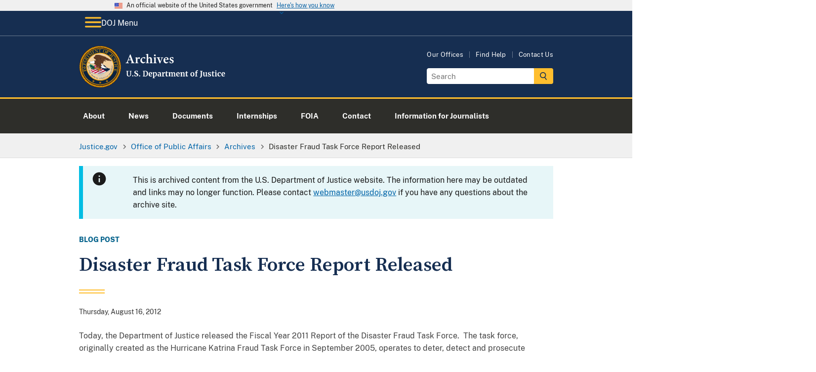

--- FILE ---
content_type: image/svg+xml
request_url: https://www.justice.gov/themes/custom/usdoj_uswds/images/doj-logo-archives.svg
body_size: 66526
content:
<?xml version="1.0" encoding="utf-8"?>
<!-- Generator: Adobe Illustrator 25.4.1, SVG Export Plug-In . SVG Version: 6.00 Build 0)  -->
<svg version="1.1" id="Layer_1" xmlns="http://www.w3.org/2000/svg" xmlns:xlink="http://www.w3.org/1999/xlink" x="0px" y="0px"
	 viewBox="0 0 318.1 91.3" style="enable-background:new 0 0 318.1 91.3;" xml:space="preserve">
<style type="text/css">
	.st0{fill:#FFFFFF;}
	.st1{clip-path:url(#SVGID_00000016757594618955383770000010621594967987182752_);}
	.st2{fill:#6A3F24;}
	.st3{fill:none;stroke:#231F20;stroke-width:0.48;}
	.st4{fill:#F5A800;}
	.st5{fill:none;stroke:#231F20;stroke-width:0.72;}
	.st6{fill:#0A2240;}
	.st7{clip-path:url(#SVGID_00000085215287250864123520000018317689057043747740_);}
	.st8{clip-path:url(#SVGID_00000151540663173717419610000005638240269670994308_);}
	.st9{clip-path:url(#SVGID_00000041254516680599501450000015536977359737999763_);}
	.st10{clip-path:url(#SVGID_00000076581527704270483190000005229606920895935415_);}
	.st11{clip-path:url(#SVGID_00000049938362725927588350000013280578376974845362_);}
	.st12{clip-path:url(#SVGID_00000129173886181174747620000001240325782763000715_);}
	.st13{clip-path:url(#SVGID_00000117676603429749160070000010299270734385791901_);}
	.st14{clip-path:url(#SVGID_00000134935816134088998640000012487649528529801391_);}
	.st15{clip-path:url(#SVGID_00000048464329508570120190000000595905538653259397_);}
	.st16{clip-path:url(#SVGID_00000134244393081007521740000004208198948882176642_);}
	.st17{clip-path:url(#SVGID_00000150103049316575044830000007938762176315669899_);}
	.st18{clip-path:url(#SVGID_00000183941699046061466510000002809099259901599137_);}
	.st19{clip-path:url(#SVGID_00000116938168859751922370000010681095222470231716_);}
	.st20{clip-path:url(#SVGID_00000121960363390192380930000000906156832381248663_);}
	.st21{clip-path:url(#SVGID_00000025421856328381756540000007211990467261956789_);}
	.st22{clip-path:url(#SVGID_00000156588179884713194510000010178115925812171920_);}
	.st23{clip-path:url(#SVGID_00000160878329224940567710000002537127187178123683_);}
	.st24{clip-path:url(#SVGID_00000077298947478043625670000015232533908701356956_);}
	.st25{clip-path:url(#SVGID_00000018933565288924122170000008152043900633064875_);}
	.st26{fill:#F1BC7C;}
	.st27{fill:#F1D09F;}
	.st28{fill:#BAC0C3;}
	.st29{fill:none;stroke:#7B868C;stroke-width:0.15;}
	.st30{fill:#F7F7F7;}
	.st31{fill:none;stroke:#A6A8AB;stroke-width:0.12;}
	.st32{fill:#C10230;}
	.st33{fill:none;stroke:#7B868C;stroke-width:0.29;stroke-linecap:round;}
	.st34{fill:none;stroke:#7B868C;stroke-width:0.14;}
	.st35{fill:none;stroke:#FFFFFF;stroke-width:0.12;stroke-linecap:round;}
	.st36{fill:#231F20;}
	.st37{fill:none;stroke:#231F20;stroke-width:0.1;stroke-miterlimit:34;}
	.st38{fill:none;stroke:#231F20;stroke-width:0.2;stroke-miterlimit:34;}
	.st39{fill:#007960;}
	.st40{fill:none;stroke:#095540;stroke-width:0.12;stroke-linejoin:round;}
	.st41{fill:none;stroke:#095540;stroke-width:0.1;stroke-linecap:round;stroke-linejoin:round;}
	.st42{fill:none;stroke:#095540;stroke-width:7.000000e-02;stroke-linecap:round;stroke-linejoin:round;}
	.st43{fill:none;stroke:#294634;stroke-width:4.000000e-02;}
	.st44{fill:none;stroke:#095540;stroke-width:0.12;}
	.st45{fill:#095540;}
	.st46{fill:none;stroke:#231F20;stroke-width:0.12;}
	.st47{fill:#7B868C;}
	.st48{fill:none;stroke:#7B868C;stroke-width:7.000000e-02;}
	.st49{fill:#2F0401;}
	.st50{fill:#414042;}
</style>
<g id="U.S._Department_of_Justice">
	<path class="st0" d="M103.7,65.4c-0.8-0.8-1.2-2.1-1.2-3.8v-5.8l-1.1-0.2v-1h4.8v1l-1.4,0.2v6c0,2.5,0.9,3.8,2.7,3.8
		c0.9,0,1.5-0.3,2-1c0.4-0.7,0.6-1.6,0.6-2.8v-6l-1.4-0.2v-1h4v1l-1.1,0.2v5.9c0,1.7-0.4,2.9-1.2,3.7c-0.8,0.8-1.9,1.2-3.3,1.2
		C105.6,66.6,104.4,66.2,103.7,65.4L103.7,65.4z"/>
	<path class="st0" d="M114.5,66.3c-0.2-0.2-0.4-0.5-0.4-0.9c0-0.4,0.1-0.7,0.4-1s0.6-0.4,1-0.4c0.4,0,0.7,0.1,0.9,0.4
		s0.3,0.5,0.3,0.9c0,0.4-0.1,0.7-0.4,1c-0.3,0.2-0.6,0.4-1.1,0.4C115,66.6,114.7,66.5,114.5,66.3z"/>
	<path class="st0" d="M121.1,66.5c-0.5-0.1-1-0.2-1.5-0.4c-0.4-0.1-0.6-0.2-0.8-0.2l0.1-3h1.3l0.3,2.1c0.1,0.2,0.4,0.3,0.7,0.4
		c0.4,0.1,0.8,0.2,1.2,0.2c0.7,0,1.2-0.2,1.6-0.5s0.5-0.8,0.5-1.3c0-0.4-0.1-0.7-0.3-1s-0.5-0.5-0.9-0.7c-0.4-0.2-0.9-0.5-1.5-0.8
		c-0.9-0.4-1.6-0.9-2.2-1.5c-0.6-0.6-0.9-1.3-0.9-2.3c0-0.6,0.2-1.1,0.5-1.6c0.3-0.5,0.8-0.9,1.4-1.2s1.4-0.4,2.2-0.4
		c0.5,0,1,0,1.4,0.1c0.4,0.1,0.8,0.2,1.3,0.3c0.3,0.1,0.5,0.1,0.6,0.1l-0.1,2.8H125l-0.3-2c-0.1-0.1-0.3-0.2-0.6-0.3s-0.6-0.1-1-0.1
		c-0.6,0-1.1,0.2-1.4,0.4c-0.3,0.3-0.5,0.7-0.5,1.2c0,0.4,0.1,0.7,0.4,1c0.2,0.3,0.5,0.5,0.9,0.7s0.9,0.5,1.6,0.8
		c0.6,0.3,1.1,0.6,1.5,0.8s0.8,0.6,1.1,1.1c0.3,0.4,0.5,1,0.5,1.6s-0.2,1.1-0.4,1.7s-0.8,1-1.4,1.3c-0.7,0.3-1.5,0.5-2.6,0.5
		C122.1,66.7,121.6,66.6,121.1,66.5L121.1,66.5z"/>
	<path class="st0" d="M129.1,66.3c-0.2-0.2-0.4-0.5-0.4-0.9c0-0.4,0.1-0.7,0.4-1s0.6-0.4,1-0.4c0.4,0,0.7,0.1,0.9,0.4
		s0.3,0.5,0.3,0.9c0,0.4-0.1,0.7-0.4,1c-0.3,0.2-0.6,0.4-1.1,0.4C129.6,66.6,129.3,66.5,129.1,66.3z"/>
	<path class="st0" d="M138.3,55.8l-1.2-0.2v-1h2.3c0.4,0,0.8,0,1.4-0.1c0.1,0,0.4,0,0.6,0s0.5,0,0.8,0c2,0,3.4,0.5,4.4,1.5
		s1.5,2.4,1.5,4.2c0,1.3-0.2,2.4-0.7,3.4c-0.5,1-1.2,1.8-2.1,2.3s-1.9,0.8-3.1,0.8c-0.3,0-0.8,0-1.5-0.1c-0.6,0-1-0.1-1.3-0.1h-2.4
		v-1l1.3-0.2L138.3,55.8L138.3,55.8z M142.2,65.6c1.1,0,1.9-0.4,2.5-1.3c0.6-0.8,0.9-2.1,0.9-3.8s-0.3-2.8-0.9-3.7s-1.5-1.3-2.8-1.3
		c-0.3,0-0.5,0-0.8,0c-0.2,0-0.4,0-0.5,0.1v9.8C141,65.5,141.5,65.6,142.2,65.6L142.2,65.6z"/>
	<path class="st0" d="M150.4,65.4c-0.7-0.8-1-2-1-3.4c0-1,0.2-1.8,0.5-2.5c0.4-0.7,0.9-1.2,1.5-1.6c0.6-0.4,1.4-0.6,2.3-0.6
		c1.1,0,1.9,0.3,2.5,0.8c0.6,0.6,0.9,1.4,0.9,2.4c0,0.7,0,1.2-0.1,1.6h-5.2c0,1,0.3,1.7,0.7,2.3c0.4,0.5,1,0.8,1.8,0.8
		c0.4,0,0.9-0.1,1.3-0.2c0.4-0.1,0.8-0.3,1.1-0.5l0.4,0.9c-0.3,0.3-0.8,0.6-1.4,0.9c-0.6,0.3-1.3,0.4-2,0.4
		C152.1,66.7,151.1,66.3,150.4,65.4L150.4,65.4z M154.8,61.2c0-0.3,0-0.5,0-0.7c0-1.4-0.5-2.1-1.4-2.1c-0.5,0-0.9,0.2-1.2,0.6
		s-0.4,1.2-0.5,2.2L154.8,61.2L154.8,61.2z"/>
	<path class="st0" d="M166.7,64.2c-0.4,0.8-0.9,1.3-1.6,1.8c-0.7,0.4-1.6,0.7-2.5,0.7c-0.2,0-0.4,0-0.7-0.1c-0.2,0-0.4-0.1-0.6-0.1
		l0.1,1.3v1.5l1.5,0.2v0.9h-4.8v-0.9l1-0.2V59.1l-1-0.3v-1.1l2.6-0.3h0l0.4,0.3v0.9c0.3-0.3,0.6-0.6,1.1-0.9c0.5-0.2,1-0.4,1.5-0.4
		c1,0,1.9,0.4,2.5,1.1s1,1.8,1,3.3C167.3,62.7,167.1,63.5,166.7,64.2L166.7,64.2z M162,58.9c-0.3,0.1-0.5,0.3-0.7,0.5v5.9
		c0.1,0.1,0.2,0.2,0.5,0.3c0.2,0.1,0.5,0.1,0.8,0.1c0.7,0,1.2-0.3,1.7-0.9s0.6-1.5,0.6-2.8c0-1.1-0.2-1.9-0.5-2.4
		c-0.4-0.5-0.8-0.8-1.4-0.8C162.6,58.7,162.3,58.8,162,58.9L162,58.9z"/>
	<path class="st0" d="M170,61.8c1-0.5,2.2-0.7,3.8-0.8v-0.4c0-0.4-0.1-0.8-0.1-1c-0.1-0.2-0.3-0.4-0.5-0.5s-0.6-0.2-1.1-0.2
		c-0.5,0-1,0.1-1.4,0.2s-0.9,0.3-1.3,0.5l-0.5-1c0.2-0.1,0.4-0.3,0.8-0.5c0.4-0.2,0.8-0.4,1.4-0.5s1.1-0.2,1.6-0.2
		c0.8,0,1.5,0.1,1.9,0.3c0.5,0.2,0.8,0.5,1,1s0.3,1.1,0.3,1.9v4.9h0.9v0.9c-0.2,0.1-0.5,0.1-0.9,0.2c-0.4,0.1-0.7,0.1-1,0.1
		c-0.4,0-0.6-0.1-0.7-0.2s-0.2-0.3-0.2-0.7v-0.4c-0.3,0.3-0.7,0.6-1.1,0.9s-1,0.4-1.6,0.4c-0.5,0-0.9-0.1-1.4-0.3s-0.7-0.5-1-0.9
		c-0.2-0.4-0.4-0.9-0.4-1.4C168.5,63,169,62.3,170,61.8L170,61.8z M173,65.2c0.3-0.1,0.5-0.3,0.8-0.5V62c-1,0-1.7,0.2-2.1,0.5
		c-0.5,0.3-0.7,0.7-0.7,1.3c0,0.5,0.1,0.9,0.4,1.2c0.2,0.3,0.6,0.4,1,0.4C172.5,65.4,172.7,65.3,173,65.2L173,65.2z"/>
	<path class="st0" d="M177.9,65.6l1.1-0.1v-6.3l-1-0.3v-1.1l2.5-0.3h0.1l0.4,0.3v0.3l-0.1,1.3h0.1c0.1-0.2,0.2-0.5,0.5-0.8
		s0.6-0.6,1.1-0.8s0.9-0.4,1.4-0.4c0.2,0,0.4,0,0.6,0.1v2.4c-0.3-0.2-0.7-0.3-1.2-0.3c-0.8,0-1.5,0.2-2,0.6v5.3l1.9,0.1v0.9h-5.2
		L177.9,65.6L177.9,65.6z"/>
	<path class="st0" d="M186.7,66.2c-0.3-0.3-0.5-0.8-0.5-1.5v-5.9h-1V58c0.1,0,0.2-0.1,0.5-0.2c0.2-0.1,0.4-0.2,0.5-0.2
		c0.2-0.1,0.3-0.4,0.5-0.7c0.1-0.2,0.3-0.8,0.5-1.7h1.3l0.1,2.3h2.4v1.2h-2.4v4.5c0,0.6,0,1,0.1,1.3c0,0.2,0.1,0.4,0.2,0.5
		s0.3,0.1,0.6,0.1s0.5,0,0.8-0.1s0.5-0.1,0.7-0.2l0.3,0.9c-0.3,0.2-0.7,0.4-1.3,0.6c-0.6,0.2-1.1,0.3-1.7,0.3
		C187.6,66.6,187.1,66.5,186.7,66.2L186.7,66.2z"/>
	<path class="st0" d="M192.2,65.5l0.9-0.1v-6.3l-1-0.3v-1.1l2.7-0.3l0.2,0.1l0.2,0.5v0.7c0.4-0.3,0.9-0.6,1.5-0.9
		c0.7-0.3,1.2-0.4,1.7-0.4c0.6,0,1,0.1,1.4,0.3c0.4,0.2,0.6,0.5,0.8,0.9c0.4-0.3,0.8-0.6,1.4-0.8c0.6-0.2,1.1-0.3,1.7-0.3
		c0.9,0,1.6,0.3,2,0.8c0.4,0.6,0.6,1.5,0.6,2.7v4.4l1,0.1v1h-4.1v-1l0.8-0.1v-4.3c0-0.8-0.1-1.4-0.3-1.8s-0.6-0.5-1.1-0.5
		c-0.3,0-0.6,0.1-0.9,0.2s-0.6,0.3-0.8,0.5c0.1,0.4,0.1,0.9,0.1,1.5v4.4l1,0.1v1h-4.2v-1l0.9-0.1V61c0-0.5,0-1-0.1-1.3
		c-0.1-0.3-0.2-0.5-0.4-0.7c-0.2-0.1-0.5-0.2-0.8-0.2c-0.3,0-0.7,0.1-1,0.2c-0.3,0.2-0.6,0.3-0.9,0.5v5.8l0.9,0.1v1h-4.1L192.2,65.5
		L192.2,65.5z"/>
	<path class="st0" d="M209.4,65.4c-0.7-0.8-1-2-1-3.4c0-1,0.2-1.8,0.5-2.5c0.4-0.7,0.9-1.2,1.5-1.6c0.6-0.4,1.4-0.6,2.3-0.6
		c1.1,0,1.9,0.3,2.5,0.8c0.6,0.6,0.9,1.4,0.9,2.4c0,0.7,0,1.2-0.1,1.6h-5.2c0,1,0.3,1.7,0.7,2.3c0.4,0.5,1,0.8,1.8,0.8
		c0.4,0,0.9-0.1,1.3-0.2c0.4-0.1,0.8-0.3,1.1-0.5l0.4,0.9c-0.3,0.3-0.8,0.6-1.4,0.9c-0.6,0.3-1.3,0.4-2,0.4
		C211.2,66.7,210.1,66.3,209.4,65.4L209.4,65.4z M213.8,61.2c0-0.3,0-0.5,0-0.7c0-1.4-0.5-2.1-1.4-2.1c-0.5,0-0.9,0.2-1.2,0.6
		s-0.4,1.2-0.5,2.2L213.8,61.2L213.8,61.2z"/>
	<path class="st0" d="M218.4,59.1l-1-0.3v-1.1l2.7-0.3h0.1l0.4,0.3v0.6l0,0.4c0.4-0.3,0.9-0.7,1.5-0.9c0.6-0.3,1.2-0.4,1.8-0.4
		c0.6,0,1.2,0.1,1.5,0.4s0.6,0.6,0.8,1.1c0.2,0.5,0.2,1.2,0.2,2.1v4.4l1,0.1v1h-4.1v-1l0.9-0.1V61c0-0.5,0-1-0.1-1.3
		c-0.1-0.3-0.2-0.5-0.4-0.7s-0.5-0.2-0.8-0.2c-0.6,0-1.3,0.3-1.9,0.8v5.8l1,0.1v1h-4.2v-1l0.9-0.1L218.4,59.1L218.4,59.1z"/>
	<path class="st0" d="M229.7,66.2c-0.3-0.3-0.5-0.8-0.5-1.5v-5.9h-1V58c0.1,0,0.2-0.1,0.5-0.2c0.2-0.1,0.4-0.2,0.5-0.2
		c0.2-0.1,0.3-0.4,0.5-0.7c0.1-0.2,0.3-0.8,0.5-1.7h1.3l0.1,2.3h2.4v1.2h-2.4v4.5c0,0.6,0,1,0.1,1.3c0,0.2,0.1,0.4,0.2,0.5
		s0.3,0.1,0.6,0.1s0.5,0,0.8-0.1s0.5-0.1,0.7-0.2l0.3,0.9c-0.3,0.2-0.7,0.4-1.3,0.6c-0.6,0.2-1.1,0.3-1.7,0.3
		C230.5,66.6,230,66.5,229.7,66.2L229.7,66.2z"/>
	<path class="st0" d="M239.7,59.5c0.4-0.7,0.9-1.2,1.6-1.6s1.4-0.5,2.2-0.5c1.3,0,2.4,0.4,3.1,1.2s1.1,2,1.1,3.4
		c0,1-0.2,1.9-0.6,2.6c-0.4,0.7-0.9,1.2-1.6,1.6c-0.7,0.3-1.4,0.5-2.2,0.5c-1.3,0-2.4-0.4-3.1-1.2c-0.7-0.8-1.1-2-1.1-3.4
		C239.1,61.1,239.3,60.2,239.7,59.5L239.7,59.5z M245.2,62.1c0-1.2-0.1-2.1-0.4-2.8s-0.8-1-1.4-1c-1.2,0-1.9,1.2-1.9,3.5
		c0,1.2,0.1,2.1,0.5,2.8s0.8,0.9,1.4,0.9C244.6,65.6,245.2,64.5,245.2,62.1z"/>
	<path class="st0" d="M250.4,58.9H249V58l1.3-0.3v-0.7c0-0.7,0.2-1.3,0.6-1.9c0.4-0.6,0.9-1,1.5-1.4s1.3-0.5,2-0.5
		c0.4,0,0.7,0,1,0.2v2c-0.1-0.1-0.3-0.2-0.6-0.3s-0.6-0.2-1-0.2c-0.4,0-0.7,0.1-0.9,0.3c-0.2,0.2-0.3,0.6-0.3,1.1v1.4h2v1.2h-2v6.6
		l1.7,0.1v1h-5.2v-1l1.3-0.1V58.9L250.4,58.9z"/>
	<path class="st0" d="M260.1,67.9c0.4-0.3,0.6-0.8,0.8-1.3c0.1-0.4,0.2-0.8,0.3-1.3s0.1-1.2,0.1-2.1v-7.3l-1.4-0.2v-1h5.1v1
		l-1.3,0.2v6.3c0,1.1,0,2,0,2.6c0,0.6-0.1,1.1-0.2,1.5c-0.2,0.9-0.7,1.6-1.4,2.2c-0.7,0.6-1.5,0.9-2.6,1.1l-0.5-0.8
		C259.3,68.5,259.7,68.3,260.1,67.9L260.1,67.9z"/>
	<path class="st0" d="M272.7,66.4c-0.2-0.2-0.2-0.4-0.2-0.7v-0.4c-0.3,0.3-0.7,0.7-1.2,0.9s-1,0.4-1.6,0.4c-1,0-1.8-0.3-2.2-0.8
		s-0.7-1.4-0.7-2.6v-4.5l-0.8-0.2v-0.9l2.7-0.2h0l0.3,0.2v5.6c0,0.8,0.1,1.3,0.3,1.6s0.5,0.5,1.1,0.5c0.6,0,1.2-0.2,1.8-0.7v-5.9
		l-1.1-0.2v-0.9l2.9-0.2h0l0.4,0.2v7.9h0.9l0,0.9c0,0-0.2,0.1-0.6,0.1c-0.4,0.1-0.8,0.1-1.3,0.1C273.1,66.7,272.8,66.6,272.7,66.4
		L272.7,66.4z"/>
	<path class="st0" d="M278.3,65.2c0.1,0.1,0.3,0.2,0.6,0.4s0.6,0.2,0.9,0.2c0.5,0,0.9-0.1,1.1-0.3s0.4-0.5,0.4-0.8s-0.1-0.6-0.5-0.9
		s-0.8-0.5-1.6-0.8l-0.5-0.2c-0.7-0.3-1.3-0.7-1.6-1.1s-0.5-1-0.5-1.7c0-0.5,0.1-0.9,0.4-1.3c0.3-0.4,0.7-0.7,1.2-0.9
		c0.5-0.2,1.1-0.3,1.8-0.3c0.5,0,0.9,0,1.3,0.1c0.4,0.1,0.7,0.2,1.1,0.3c0.2,0.1,0.4,0.1,0.5,0.1V60h-1.3l-0.4-1.2
		c-0.1-0.1-0.2-0.2-0.4-0.3c-0.2-0.1-0.5-0.1-0.8-0.1c-0.4,0-0.8,0.1-1,0.3c-0.3,0.2-0.4,0.5-0.4,0.8c0,0.3,0.1,0.5,0.3,0.7
		c0.2,0.2,0.4,0.3,0.6,0.5s0.6,0.3,1.2,0.5s1,0.5,1.4,0.7s0.7,0.5,0.9,0.9s0.4,0.8,0.4,1.3c0,0.8-0.3,1.4-0.9,1.9s-1.5,0.7-2.7,0.7
		c-0.5,0-1-0.1-1.5-0.1c-0.4-0.1-0.9-0.2-1.5-0.4l-0.4-0.1v-2.1h1.3L278.3,65.2L278.3,65.2z"/>
	<path class="st0" d="M286.2,66.2c-0.3-0.3-0.5-0.8-0.5-1.5v-5.9h-1V58c0.1,0,0.2-0.1,0.5-0.2c0.2-0.1,0.4-0.2,0.5-0.2
		c0.2-0.1,0.3-0.4,0.5-0.7c0.1-0.2,0.3-0.8,0.5-1.7h1.3l0.1,2.3h2.5v1.2H288v4.5c0,0.6,0,1,0,1.3c0,0.2,0.1,0.4,0.2,0.5
		s0.3,0.1,0.6,0.1s0.5,0,0.8-0.1s0.5-0.1,0.7-0.2l0.3,0.9c-0.3,0.2-0.7,0.4-1.3,0.6c-0.6,0.2-1.1,0.3-1.7,0.3
		C287,66.6,286.5,66.5,286.2,66.2L286.2,66.2z"/>
	<path class="st0" d="M292.7,59.1l-1.1-0.3v-1.1l2.9-0.3h0l0.5,0.3v7.7l1.1,0.1v1h-4.5v-1l1.1-0.1V59.1L292.7,59.1z M292.6,55.8
		c-0.2-0.2-0.3-0.5-0.3-0.9c0-0.4,0.1-0.7,0.4-1c0.3-0.3,0.6-0.4,1-0.4s0.8,0.1,1,0.3c0.2,0.2,0.3,0.5,0.3,0.9c0,0.4-0.1,0.8-0.4,1
		c-0.3,0.3-0.6,0.4-1.1,0.4h0C293.2,56.2,292.9,56,292.6,55.8L292.6,55.8z"/>
	<path class="st0" d="M297.7,59.7c0.4-0.7,0.9-1.3,1.6-1.7c0.7-0.4,1.5-0.6,2.4-0.6c0.4,0,0.8,0,1.1,0.1s0.7,0.2,1,0.3l0.5,0.1
		l-0.1,2.7h-1.4l-0.4-1.8c-0.1-0.3-0.4-0.4-0.9-0.4c-0.6,0-1.1,0.3-1.4,0.8s-0.5,1.3-0.5,2.5c0,1.2,0.2,2.1,0.6,2.7s0.9,0.9,1.6,0.9
		c0.8,0,1.6-0.2,2.2-0.7l0.4,0.8c-0.3,0.3-0.7,0.6-1.3,0.8c-0.6,0.3-1.2,0.4-1.9,0.4c-1.4,0-2.4-0.4-3.1-1.3c-0.7-0.8-1-2-1-3.3
		C297.1,61.2,297.3,60.4,297.7,59.7L297.7,59.7z"/>
	<path class="st0" d="M306.6,65.4c-0.7-0.8-1-2-1-3.4c0-1,0.2-1.8,0.5-2.5c0.4-0.7,0.9-1.2,1.5-1.6c0.6-0.4,1.4-0.6,2.3-0.6
		c1.1,0,1.9,0.3,2.5,0.8c0.6,0.6,0.9,1.4,0.9,2.4c0,0.7,0,1.2-0.1,1.6H308c0,1,0.3,1.7,0.7,2.3c0.4,0.5,1,0.8,1.8,0.8
		c0.4,0,0.9-0.1,1.3-0.2s0.8-0.3,1-0.5l0.4,0.9c-0.3,0.3-0.8,0.6-1.4,0.9c-0.6,0.3-1.3,0.4-2,0.4C308.4,66.7,307.4,66.3,306.6,65.4
		L306.6,65.4z M311,61.2c0-0.3,0-0.5,0-0.7c0-1.4-0.5-2.1-1.4-2.1c-0.5,0-0.9,0.2-1.2,0.6s-0.5,1.2-0.5,2.2L311,61.2L311,61.2z"/>
</g>
<g id="DOJ_Seal">
	<g>
		<defs>
			<rect id="SVGID_1_" x="0.5" y="0.7" width="90" height="90"/>
		</defs>
		<clipPath id="SVGID_00000046340785299297492730000010183102443105860512_">
			<use xlink:href="#SVGID_1_"  style="overflow:visible;"/>
		</clipPath>
		<g style="clip-path:url(#SVGID_00000046340785299297492730000010183102443105860512_);">
			<path class="st2" d="M45.8,3.1c23.5,0,42.5,19,42.5,42.5s-19,42.5-42.5,42.5S3.2,69.2,3.2,45.7S22.3,3.1,45.8,3.1L45.8,3.1z"/>
			<path class="st2" d="M58.2,3.2c0.1,0,0.2-0.1,0.3-0.1c1.3-0.3,2.4,0.3,2.9,1.2c0.1,0,0.1,0,0.2,0c1.4-0.2,2.7,0.6,3.1,1.5
				c0.2,0,0.3-0.1,0.4-0.1c1.6-0.1,2.4,0.9,2.7,1.7c0.2,0,0.3,0,0.4,0c1.4,0.1,2.2,0.9,2.5,1.9c0.2,0,0.3,0,0.4,0
				c1.4,0.2,2.1,1.2,2.3,2.2c0.1,0,0.2,0,0.4,0.1c1.3,0.3,2.2,1.4,2.3,2.3c0.1,0,0.2,0,0.4,0.1c1.3,0.4,2,1.5,1.9,2.4
				c0.1,0,0.2,0,0.2,0.1c1.3,0.5,2.1,1.7,2,2.6c0.1,0,0.2,0.1,0.3,0.1c1.2,0.6,1.9,1.9,1.7,2.9c0.1,0,0.2,0.1,0.3,0.2
				c1.2,0.7,1.6,1.8,1.4,2.8c0.1,0.1,0.2,0.1,0.3,0.2c1.1,0.8,1.4,2,1.2,3c0.2,0.1,0.3,0.2,0.4,0.3c1.1,0.9,1.2,2.1,0.8,3
				c0.1,0,0.1,0.1,0.2,0.2c1,1,1.2,2.3,0.8,3.2c0,0,0.1,0.1,0.1,0.1c1.2,1.3,1.2,2.7,0.7,3.5c0.1,0.1,0.2,0.2,0.3,0.3
				c0.8,1.1,0.7,2.2,0.1,3c0.1,0.1,0.2,0.2,0.3,0.4c0.8,1.2,0.6,2.2-0.1,3c0,0,0,0.1,0.1,0.1c0.7,1.2,0.5,2.9-0.2,3.6
				c0.1,0.1,0.1,0.2,0.1,0.3c0.6,1.3,0.3,2.5-0.5,3.1c0,0,0,0.1,0,0.1c0.6,1.6,0.1,2.9-0.7,3.5c0,0.1,0.1,0.2,0.1,0.3
				c0.4,1.3-0.2,2.5-1,3c0.1,0.2,0.1,0.3,0.1,0.4c0.3,1.4-0.5,2.4-1.3,2.8c0,0,0,0.1,0,0.1c0.1,1.4-0.6,2.6-1.5,3c0,0.1,0,0.1,0,0.2
				c0,1.4-0.9,2.7-1.8,3c0,0.1,0,0.2,0,0.3c-0.1,1.4-1,2.3-1.9,2.6c0,0.1,0,0.2,0,0.3c-0.2,1.4-1.2,2.3-2.1,2.4c0,0.1,0,0.1,0,0.2
				c-0.3,1.4-1.3,2.3-2.3,2.4c0,0.1,0,0.2-0.1,0.2c-0.4,1.3-1.5,2.1-2.5,2.1c0,0,0,0.1,0,0.1c-0.5,1.3-1.7,2.1-2.7,2.1
				c0,0.1-0.1,0.2-0.1,0.2c-0.6,1.2-1.8,1.8-2.8,1.7c0,0.1-0.1,0.1-0.1,0.2c-0.7,1.2-2.1,1.8-3.1,1.5c0,0,0,0.1-0.1,0.1
				c-0.8,1.1-2.2,1.7-3.1,1.4c0,0.1-0.1,0.1-0.1,0.2c-0.8,1-2.2,1.3-3.1,1c0,0.1-0.1,0.1-0.1,0.2c-0.9,1.1-2.4,1.3-3.3,0.8
				c-0.1,0.1-0.2,0.2-0.2,0.2c-1,0.9-2.4,0.9-3.2,0.4c0,0-0.1,0.1-0.1,0.1c-1.1,0.8-2.6,0.8-3.4,0.3c0,0-0.1,0.1-0.1,0.1
				c-1.2,0.7-2.6,0.7-3.3,0.1c-0.1,0-0.1,0.1-0.2,0.1c-1.2,0.6-2.6,0.4-3.3-0.3c0,0-0.1,0.1-0.1,0.1c-1.2,0.5-2.7,0.2-3.3-0.5
				c0,0-0.1,0-0.1,0.1c-1.3,0.4-2.7,0-3.3-0.8c0,0,0,0-0.1,0c-1.3,0.3-2.8-0.2-3.3-1c-0.1,0-0.2,0.1-0.2,0.1c-1.4,0.3-2.6-0.4-3-1.3
				c0,0-0.1,0-0.1,0c-1.4,0.1-2.6-0.6-3-1.5c-0.1,0-0.1,0-0.2,0c-1.4,0-2.5-0.8-2.9-1.8c-0.1,0-0.2,0-0.3,0c-1.3-0.1-2.4-1-2.6-1.9
				c-0.1,0-0.3,0-0.4-0.1c-1.4-0.3-2.2-1.3-2.3-2.3c-0.1,0-0.2,0-0.4-0.1c-1.3-0.3-2.1-1.3-2.2-2.3c-0.1,0-0.3-0.1-0.4-0.1
				c-1.3-0.4-1.9-1.5-1.9-2.5c-0.1,0-0.1,0-0.2-0.1c-1.3-0.5-2-1.8-1.9-2.8C9.2,71,9.1,71,9,71c-1.2-0.6-1.8-1.9-1.6-2.9
				c-0.1,0-0.2-0.1-0.3-0.1c-1.2-0.7-1.6-2-1.4-2.9c-0.1-0.1-0.2-0.1-0.3-0.2C4.3,64,4,62.7,4.3,61.8c-0.1-0.1-0.2-0.1-0.2-0.2
				c-1-0.9-1.3-2.2-0.9-3.2c0,0-0.1-0.1-0.1-0.1c-1-1-1.2-2.4-0.8-3.3c0,0-0.1-0.1-0.1-0.1c-0.9-1-1-2.5-0.5-3.3
				c0,0-0.1-0.1-0.1-0.2c-0.8-1.1-0.8-2.5-0.2-3.3c0,0,0-0.1-0.1-0.1c-0.7-1.2-0.6-2.8,0-3.6c0-0.1-0.1-0.1-0.1-0.2
				c-0.6-1.3-0.2-2.9,0.5-3.6l-0.2-0.4c-0.5-1.3-0.1-2.6,0.7-3.2c0,0.1-0.1-0.2-0.2-0.5c-0.4-1.3,0.2-2.4,1-3l1.3,0.9L5,37.1
				c-0.1-0.1,0.1,0.2,0.2,0.4c0.5,1.3,0.1,2.4-0.7,2.9c0.1,0.2,0.2,0.4,0.3,0.5c0.6,1.2,0.3,2.4-0.5,3c0.1,0.1,0.1,0.2,0.2,0.2
				c0.7,1.2,0.5,2.5-0.2,3.2c0.1,0.1,0.2,0.2,0.3,0.3c0.8,1.1,0.6,2.2,0,3c0.1,0.1,0.2,0.2,0.3,0.3c0.9,1,0.8,2.2,0.3,3
				c0.1,0.1,0.2,0.2,0.3,0.2c0.9,0.9,1,2.1,0.5,2.9c0.1,0.1,0.2,0.2,0.3,0.2c1,0.9,1.2,2,0.7,2.9c0.1,0.1,0.2,0.1,0.3,0.2
				c1.1,0.8,1.3,1.9,1,2.8c0.1,0.1,0.2,0.1,0.3,0.2c1.1,0.7,1.4,1.8,1.2,2.7c0.1,0.1,0.2,0.1,0.4,0.2c1.2,0.6,1.6,1.7,1.4,2.6
				c0.1,0,0.2,0.1,0.4,0.1c1.2,0.5,1.7,1.6,1.6,2.5c0.1,0,0.2,0.1,0.4,0.1c1.3,0.4,1.8,1.4,1.8,2.4c0.1,0,0.3,0,0.4,0.1
				c1.3,0.3,2,1.3,2,2.2c0.1,0,0.3,0,0.4,0c1.3,0.2,2,1.1,2.1,2.1c0.1,0,0.3,0,0.4,0c1.3,0.1,2.1,0.9,2.3,1.9c0.1,0,0.3,0,0.4,0
				c1.3,0,2.2,0.8,2.4,1.7c0.1,0,0.3,0,0.4-0.1c1.3-0.1,2.2,0.6,2.6,1.5c0.1,0,0.2-0.1,0.4-0.1c1.4-0.2,2.3,0.4,2.7,1.3
				c0.1,0,0.2-0.1,0.3-0.1c1.3-0.3,2.3,0.2,2.8,1.1c0.1-0.1,0.2-0.1,0.3-0.1c1.3-0.4,2.3,0.1,2.8,0.8c0.1-0.1,0.2-0.1,0.3-0.2
				c1.2-0.5,2.3-0.1,2.9,0.6c0.1-0.1,0.2-0.1,0.3-0.2c1.2-0.6,2.3-0.3,2.9,0.4c0.1-0.1,0.2-0.2,0.3-0.2c1.1-0.7,2.3-0.5,3,0.2
				c0.1-0.1,0.2-0.2,0.3-0.2c1.1-0.8,2.2-0.7,3-0.1c0.1-0.1,0.2-0.2,0.3-0.3c1-0.9,2.2-0.8,3-0.3c0.1-0.1,0.2-0.2,0.2-0.3
				c1-1,2-1.1,2.8-0.6c0.1-0.2,0.2-0.3,0.3-0.4c0.9-1,2-1,2.8-0.7c0.1-0.1,0.1-0.2,0.2-0.3c0.8-1.1,1.9-1.3,2.8-1
				c0.1-0.1,0.1-0.2,0.2-0.3c0.7-1.2,1.8-1.5,2.7-1.2c0.1-0.1,0.1-0.2,0.2-0.3c0.6-1.2,1.7-1.6,2.6-1.4c0-0.1,0.1-0.2,0.1-0.4
				c0.5-1.3,1.5-1.9,2.5-1.8c0-0.1,0-0.2,0.1-0.3c0.4-1.3,1.4-1.9,2.3-1.8c0-0.1,0-0.3,0.1-0.4c0.3-1.3,1.2-2,2.2-2
				c0-0.1,0-0.2,0-0.4c0.2-1.4,1-2.1,2-2.2c0-0.1,0-0.3,0-0.4c0.1-1.4,0.8-2.2,1.8-2.3c0-0.1,0-0.2,0-0.3c0-1.4,0.7-2.2,1.6-2.4
				c0-0.1-0.1-0.3-0.1-0.4c-0.1-1.4,0.6-2.3,1.5-2.6c-0.1-0.2-0.1-0.3-0.1-0.5c-0.3-1.3,0.4-2.3,1.3-2.7c0-0.1-0.1-0.2-0.1-0.3
				c-0.4-1.3,0.1-2.3,1-2.8c-0.1-0.1-0.1-0.2-0.1-0.3c-0.5-1.3-0.1-2.3,0.8-2.8c-0.1-0.1-0.1-0.2-0.2-0.3c-0.6-1.2-0.2-2.4,0.6-3
				c-0.1-0.1-0.2-0.3-0.3-0.4c-0.7-1.2-0.4-2.3,0.3-2.9c-0.1-0.1-0.1-0.2-0.2-0.3c-0.8-1.2-0.5-2.3,0.2-3c-0.1-0.1-0.2-0.2-0.3-0.4
				c-0.8-1.1-0.8-2.2-0.2-2.9c-0.1-0.1-0.2-0.2-0.2-0.2c-0.9-1-1.1-2.1-0.5-2.9c-0.1,0-0.1-0.1-0.2-0.1c-1-1-1.2-2.2-0.7-3.1
				c-0.1-0.1-0.2-0.2-0.3-0.2c-1.1-0.9-1.3-1.9-0.8-2.8c-0.1-0.1-0.2-0.1-0.3-0.2c-1.1-0.8-1.4-1.9-1.1-2.8c-0.1,0-0.2-0.1-0.3-0.2
				c-1.2-0.7-1.7-1.8-1.4-2.7c-0.1,0-0.2-0.1-0.2-0.1c-1.2-0.6-1.8-1.6-1.5-2.6c-0.1,0-0.2-0.1-0.3-0.1c-1.3-0.5-1.9-1.5-1.7-2.5
				c-0.1,0-0.3,0-0.4-0.1c-1.3-0.4-2-1.4-1.9-2.4c-0.1,0-0.2,0-0.4-0.1c-1.3-0.3-2-1.1-2-2.1c-0.1,0-0.2,0-0.3,0
				c-1.3-0.2-2.1-1.1-2.2-2c-0.2,0-0.3,0-0.4,0c-1.4-0.1-2.2-0.8-2.4-1.8c-0.1,0-0.2,0-0.3,0c-1.4,0.1-2.3-0.7-2.5-1.6
				c-0.1,0-0.2,0-0.3,0.1C62,8.8,61,8.2,60.6,7.2c-0.1,0-0.2,0-0.2,0.1C59,7.6,58,7,57.7,6.1c-0.1,0.1-0.2,0.1-0.3,0.1
				c-1.3,0.4-2.4-0.1-2.9-0.9c-0.1,0-0.2,0.1-0.3,0.1c-1.3,0.5-2.3,0.1-2.9-0.7c-0.1,0.1-0.2,0.1-0.3,0.2c-1.3,0.6-2.4,0.3-3-0.5
				c-0.1,0.1-0.2,0.1-0.3,0.2c-1.2,0.7-2.3,0.5-3-0.3c-0.1,0.1-0.2,0.2-0.3,0.2c-1.2,0.8-2.3,0.7-3,0c-0.1,0.1-0.2,0.2-0.3,0.2
				c-1,0.8-2.1,1-2.9,0.5c-0.1-0.1-0.2-0.2-0.2-0.2s0-0.1-0.1,0.1c-1,0.9-2,1-2.8,0.5c-0.1,0-0.2-0.1-0.2-0.1s0,0-0.3,0.3
				c-0.9,1-2,1.2-2.9,0.7c0.1-0.2,0,0.1-0.2,0.3c-0.9,1.1-1.9,1.3-2.8,0.9c0-0.1-0.1,0.2-0.2,0.4c-0.8,1.2-1.8,1.4-2.7,1.1
				c-0.1,0.1-0.1,0.3-0.2,0.4c-0.7,1.2-1.7,1.6-2.7,1.4c0,0.1-0.1,0.2-0.1,0.3c-0.5,1.3-1.6,1.7-2.5,1.5c0,0.1-0.1,0.3-0.1,0.4
				c-0.5,1.3-1.4,1.9-2.4,1.7c0,0.1,0,0.3-0.1,0.4c-0.4,1.4-1.3,2-2.3,1.9c0,0.1,0,0.3-0.1,0.4c-0.2,1.4-1.1,2-2.1,2
				c0-0.1,0,0.2,0,0.4c-0.1,1.4-0.9,2.1-1.9,2.2c0,0.1,0,0.3,0,0.4c0,1.4-0.8,2.2-1.8,2.4c0,0,0,0.3,0,0.4c0.1,1.4-0.6,2.3-1.5,2.5
				l0,0.4c0.2,1.4-0.4,2.3-1.4,2.6c0.1,0.1,0.1,0.3,0.1,0.4c0.3,1.4-0.3,2.3-1.2,2.7c0.1,0.1,0.1,0.3,0.2,0.4
				c0.4,1.3-0.1,2.3-0.9,2.7l-0.8-2.7l-1.3-0.9c0-0.2-0.1-0.3-0.1-0.5c-0.3-1.4,0.3-2.4,1.2-2.9C4,30,4,29.9,3.9,29.7
				c-0.2-1.4,0.6-2.4,1.5-2.8c0-0.2-0.1-0.3-0.1-0.5C5.2,25.1,6,24,7,23.7c0-0.1,0-0.2,0-0.3C7,22,7.9,21,8.8,20.8
				c0-0.1,0-0.3,0-0.4C9,19,9.9,18.2,10.9,18c0-0.1,0-0.3,0.1-0.4c0.3-1.4,1.3-2.1,2.2-2.2c0-0.1,0.1-0.3,0.1-0.4
				c0.4-1.3,1.3-1.9,2.3-1.9c0-0.1,0.1-0.2,0.1-0.4c0.5-1.3,1.6-1.9,2.6-1.9c0-0.1,0.1-0.3,0.1-0.4c0.6-1.3,1.7-1.8,2.7-1.6
				c0-0.1,0.1-0.3,0.2-0.4c0.6-1.2,1.9-1.6,2.8-1.4c0-0.1,0.1-0.2,0.2-0.3c0.8-1.2,2-1.5,3-1.3c0.1-0.1,0.1-0.2,0.2-0.3
				c0.9-1.1,2.4-1.5,3.3-1.1c0.1-0.1,0.2-0.2,0.2-0.3c0.9-1,2-1.1,2.9-0.7c0.1-0.1,0.2-0.2,0.2-0.2c1-1,2.3-1,3.2-0.5
				c0,0,0.1-0.1,0.1-0.1c1.1-0.9,2.6-1,3.4-0.4c0.1,0,0.1-0.1,0.2-0.1c1.2-0.8,2.5-0.8,3.3-0.1c0,0,0,0,0.1,0
				c1.2-0.7,2.7-0.6,3.4,0.1c0.2-0.1,0.3-0.1,0.5-0.2c1.3-0.4,2.3-0.2,3,0.5c0.1,0,0.2-0.1,0.3-0.1c1.3-0.5,2.5,0,3.1,0.8
				c0.2-0.1,0.3-0.1,0.5-0.2C56.5,1.8,57.6,2.4,58.2,3.2L58.2,3.2L58.2,3.2L58.2,3.2z"/>
			<path class="st3" d="M58.2,3.2c0.1,0,0.2-0.1,0.3-0.1c1.3-0.3,2.4,0.3,2.9,1.2c0.1,0,0.1,0,0.2,0c1.4-0.2,2.7,0.6,3.1,1.5
				c0.2,0,0.3-0.1,0.4-0.1c1.6-0.1,2.4,0.9,2.7,1.7c0.2,0,0.3,0,0.4,0c1.4,0.1,2.2,0.9,2.5,1.9c0.2,0,0.3,0,0.4,0
				c1.4,0.2,2.1,1.2,2.3,2.2c0.1,0,0.2,0,0.4,0.1c1.3,0.3,2.2,1.4,2.3,2.3c0.1,0,0.2,0,0.4,0.1c1.3,0.4,2,1.5,1.9,2.4
				c0.1,0,0.2,0,0.2,0.1c1.3,0.5,2.1,1.7,2,2.6c0.1,0,0.2,0.1,0.3,0.1c1.2,0.6,1.9,1.9,1.7,2.9c0.1,0,0.2,0.1,0.3,0.2
				c1.2,0.7,1.6,1.8,1.4,2.8c0.1,0.1,0.2,0.1,0.3,0.2c1.1,0.8,1.4,2,1.2,3c0.2,0.1,0.3,0.2,0.4,0.3c1.1,0.9,1.2,2.1,0.8,3
				c0.1,0,0.1,0.1,0.2,0.2c1,1,1.2,2.3,0.8,3.2c0,0,0.1,0.1,0.1,0.1c1.2,1.3,1.2,2.7,0.7,3.5c0.1,0.1,0.2,0.2,0.3,0.3
				c0.8,1.1,0.7,2.2,0.1,3c0.1,0.1,0.2,0.2,0.3,0.4c0.8,1.2,0.6,2.2-0.1,3c0,0,0,0.1,0.1,0.1c0.7,1.2,0.5,2.9-0.2,3.6
				c0.1,0.1,0.1,0.2,0.1,0.3c0.6,1.3,0.3,2.5-0.5,3.1c0,0,0,0.1,0,0.1c0.6,1.6,0.1,2.9-0.7,3.5c0,0.1,0.1,0.2,0.1,0.3
				c0.4,1.3-0.2,2.5-1,3c0.1,0.2,0.1,0.3,0.1,0.4c0.3,1.4-0.5,2.4-1.3,2.8c0,0,0,0.1,0,0.1c0.1,1.4-0.6,2.6-1.5,3c0,0.1,0,0.1,0,0.2
				c0,1.4-0.9,2.7-1.8,3c0,0.1,0,0.2,0,0.3c-0.1,1.4-1,2.3-1.9,2.6c0,0.1,0,0.2,0,0.3c-0.2,1.4-1.2,2.3-2.1,2.4c0,0.1,0,0.1,0,0.2
				c-0.3,1.4-1.3,2.3-2.3,2.4c0,0.1,0,0.2-0.1,0.2c-0.4,1.3-1.5,2.1-2.5,2.1c0,0,0,0.1,0,0.1c-0.5,1.3-1.7,2.1-2.7,2.1
				c0,0.1-0.1,0.2-0.1,0.2c-0.6,1.2-1.8,1.8-2.8,1.7c0,0.1-0.1,0.1-0.1,0.2c-0.7,1.2-2.1,1.8-3.1,1.5c0,0,0,0.1-0.1,0.1
				c-0.8,1.1-2.2,1.7-3.1,1.4c0,0.1-0.1,0.1-0.1,0.2c-0.8,1-2.2,1.3-3.1,1c0,0.1-0.1,0.1-0.1,0.2c-0.9,1.1-2.4,1.3-3.3,0.8
				c-0.1,0.1-0.2,0.2-0.2,0.2c-1,0.9-2.4,0.9-3.2,0.4c0,0-0.1,0.1-0.1,0.1c-1.1,0.8-2.6,0.8-3.4,0.3c0,0-0.1,0.1-0.1,0.1
				c-1.2,0.7-2.6,0.7-3.3,0.1c-0.1,0-0.1,0.1-0.2,0.1c-1.2,0.6-2.6,0.4-3.3-0.3c0,0-0.1,0.1-0.1,0.1c-1.2,0.5-2.7,0.2-3.3-0.5
				c0,0-0.1,0-0.1,0.1c-1.3,0.4-2.7,0-3.3-0.8c0,0,0,0-0.1,0c-1.3,0.3-2.8-0.2-3.3-1c-0.1,0-0.2,0.1-0.2,0.1c-1.4,0.3-2.6-0.4-3-1.3
				c0,0-0.1,0-0.1,0c-1.4,0.1-2.6-0.6-3-1.5c-0.1,0-0.1,0-0.2,0c-1.4,0-2.5-0.8-2.9-1.8c-0.1,0-0.2,0-0.3,0c-1.3-0.1-2.4-1-2.6-1.9
				c-0.1,0-0.3,0-0.4-0.1c-1.4-0.3-2.2-1.3-2.3-2.3c-0.1,0-0.2,0-0.4-0.1c-1.3-0.3-2.1-1.3-2.2-2.3c-0.1,0-0.3-0.1-0.4-0.1
				c-1.3-0.4-1.9-1.5-1.9-2.5c-0.1,0-0.1,0-0.2-0.1c-1.3-0.5-2-1.8-1.9-2.8C9.2,71,9.1,71,9,71c-1.2-0.6-1.8-1.9-1.6-2.9
				c-0.1,0-0.2-0.1-0.3-0.1c-1.2-0.7-1.6-2-1.4-2.9c-0.1-0.1-0.2-0.1-0.3-0.2C4.3,64,4,62.7,4.3,61.8c-0.1-0.1-0.2-0.1-0.2-0.2
				c-1-0.9-1.3-2.2-0.9-3.2c0,0-0.1-0.1-0.1-0.1c-1-1-1.2-2.4-0.8-3.3c0,0-0.1-0.1-0.1-0.1c-0.9-1-1-2.5-0.5-3.3
				c0,0-0.1-0.1-0.1-0.2c-0.8-1.1-0.8-2.5-0.2-3.3c0,0,0-0.1-0.1-0.1c-0.7-1.2-0.6-2.8,0-3.6c0-0.1-0.1-0.1-0.1-0.2
				c-0.6-1.3-0.2-2.9,0.5-3.6l-0.2-0.4c-0.5-1.3-0.1-2.6,0.7-3.2c0,0.1-0.1-0.2-0.2-0.5c-0.4-1.3,0.2-2.4,1-3l1.3,0.9L5,37.1
				c-0.1-0.1,0.1,0.2,0.2,0.4c0.5,1.3,0.1,2.4-0.7,2.9c0.1,0.2,0.2,0.4,0.3,0.5c0.6,1.2,0.3,2.4-0.5,3c0.1,0.1,0.1,0.2,0.2,0.2
				c0.7,1.2,0.5,2.5-0.2,3.2c0.1,0.1,0.2,0.2,0.3,0.3c0.8,1.1,0.6,2.2,0,3c0.1,0.1,0.2,0.2,0.3,0.3c0.9,1,0.8,2.2,0.3,3
				c0.1,0.1,0.2,0.2,0.3,0.2c0.9,0.9,1,2.1,0.5,2.9c0.1,0.1,0.2,0.2,0.3,0.2c1,0.9,1.2,2,0.7,2.9c0.1,0.1,0.2,0.1,0.3,0.2
				c1.1,0.8,1.3,1.9,1,2.8c0.1,0.1,0.2,0.1,0.3,0.2c1.1,0.7,1.4,1.8,1.2,2.7c0.1,0.1,0.2,0.1,0.4,0.2c1.2,0.6,1.6,1.7,1.4,2.6
				c0.1,0,0.2,0.1,0.4,0.1c1.2,0.5,1.7,1.6,1.6,2.5c0.1,0,0.2,0.1,0.4,0.1c1.3,0.4,1.8,1.4,1.8,2.4c0.1,0,0.3,0,0.4,0.1
				c1.3,0.3,2,1.3,2,2.2c0.1,0,0.3,0,0.4,0c1.3,0.2,2,1.1,2.1,2.1c0.1,0,0.3,0,0.4,0c1.3,0.1,2.1,0.9,2.3,1.9c0.1,0,0.3,0,0.4,0
				c1.3,0,2.2,0.8,2.4,1.7c0.1,0,0.3,0,0.4-0.1c1.3-0.1,2.2,0.6,2.6,1.5c0.1,0,0.2-0.1,0.4-0.1c1.4-0.2,2.3,0.4,2.7,1.3
				c0.1,0,0.2-0.1,0.3-0.1c1.3-0.3,2.3,0.2,2.8,1.1c0.1-0.1,0.2-0.1,0.3-0.1c1.3-0.4,2.3,0.1,2.8,0.8c0.1-0.1,0.2-0.1,0.3-0.2
				c1.2-0.5,2.3-0.1,2.9,0.6c0.1-0.1,0.2-0.1,0.3-0.2c1.2-0.6,2.3-0.3,2.9,0.4c0.1-0.1,0.2-0.2,0.3-0.2c1.1-0.7,2.3-0.5,3,0.2
				c0.1-0.1,0.2-0.2,0.3-0.2c1.1-0.8,2.2-0.7,3-0.1c0.1-0.1,0.2-0.2,0.3-0.3c1-0.9,2.2-0.8,3-0.3c0.1-0.1,0.2-0.2,0.2-0.3
				c1-1,2-1.1,2.8-0.6c0.1-0.2,0.2-0.3,0.3-0.4c0.9-1,2-1,2.8-0.7c0.1-0.1,0.1-0.2,0.2-0.3c0.8-1.1,1.9-1.3,2.8-1
				c0.1-0.1,0.1-0.2,0.2-0.3c0.7-1.2,1.8-1.5,2.7-1.2c0.1-0.1,0.1-0.2,0.2-0.3c0.6-1.2,1.7-1.6,2.6-1.4c0-0.1,0.1-0.2,0.1-0.4
				c0.5-1.3,1.5-1.9,2.5-1.8c0-0.1,0-0.2,0.1-0.3c0.4-1.3,1.4-1.9,2.3-1.8c0-0.1,0-0.3,0.1-0.4c0.3-1.3,1.2-2,2.2-2
				c0-0.1,0-0.2,0-0.4c0.2-1.4,1-2.1,2-2.2c0-0.1,0-0.3,0-0.4c0.1-1.4,0.8-2.2,1.8-2.3c0-0.1,0-0.2,0-0.3c0-1.4,0.7-2.2,1.6-2.4
				c0-0.1-0.1-0.3-0.1-0.4c-0.1-1.4,0.6-2.3,1.5-2.6c-0.1-0.2-0.1-0.3-0.1-0.5c-0.3-1.3,0.4-2.3,1.3-2.7c0-0.1-0.1-0.2-0.1-0.3
				c-0.4-1.3,0.1-2.3,1-2.8c-0.1-0.1-0.1-0.2-0.1-0.3c-0.5-1.3-0.1-2.3,0.8-2.8c-0.1-0.1-0.1-0.2-0.2-0.3c-0.6-1.2-0.2-2.4,0.6-3
				c-0.1-0.1-0.2-0.3-0.3-0.4c-0.7-1.2-0.4-2.3,0.3-2.9c-0.1-0.1-0.1-0.2-0.2-0.3c-0.8-1.2-0.5-2.3,0.2-3c-0.1-0.1-0.2-0.2-0.3-0.4
				c-0.8-1.1-0.8-2.2-0.2-2.9c-0.1-0.1-0.2-0.2-0.2-0.2c-0.9-1-1.1-2.1-0.5-2.9c-0.1,0-0.1-0.1-0.2-0.1c-1-1-1.2-2.2-0.7-3.1
				c-0.1-0.1-0.2-0.2-0.3-0.2c-1.1-0.9-1.3-1.9-0.8-2.8c-0.1-0.1-0.2-0.1-0.3-0.2c-1.1-0.8-1.4-1.9-1.1-2.8c-0.1,0-0.2-0.1-0.3-0.2
				c-1.2-0.7-1.7-1.8-1.4-2.7c-0.1,0-0.2-0.1-0.2-0.1c-1.2-0.6-1.8-1.6-1.5-2.6c-0.1,0-0.2-0.1-0.3-0.1c-1.3-0.5-1.9-1.5-1.7-2.5
				c-0.1,0-0.3,0-0.4-0.1c-1.3-0.4-2-1.4-1.9-2.4c-0.1,0-0.2,0-0.4-0.1c-1.3-0.3-2-1.1-2-2.1c-0.1,0-0.2,0-0.3,0
				c-1.3-0.2-2.1-1.1-2.2-2c-0.2,0-0.3,0-0.4,0c-1.4-0.1-2.2-0.8-2.4-1.8c-0.1,0-0.2,0-0.3,0c-1.4,0.1-2.3-0.7-2.5-1.6
				c-0.1,0-0.2,0-0.3,0.1C62,8.8,61,8.2,60.6,7.2c-0.1,0-0.2,0-0.2,0.1C59,7.6,58,7,57.7,6.1c-0.1,0.1-0.2,0.1-0.3,0.1
				c-1.3,0.4-2.4-0.1-2.9-0.9c-0.1,0-0.2,0.1-0.3,0.1c-1.3,0.5-2.3,0.1-2.9-0.7c-0.1,0.1-0.2,0.1-0.3,0.2c-1.3,0.6-2.4,0.3-3-0.5
				c-0.1,0.1-0.2,0.1-0.3,0.2c-1.2,0.7-2.3,0.5-3-0.3c-0.1,0.1-0.2,0.2-0.3,0.2c-1.2,0.8-2.3,0.7-3,0c-0.1,0.1-0.2,0.2-0.3,0.2
				c-1,0.8-2.1,1-2.9,0.5c-0.1-0.1-0.2-0.2-0.2-0.2s0-0.1-0.1,0.1c-1,0.9-2,1-2.8,0.5c-0.1,0-0.2-0.1-0.2-0.1s0,0-0.3,0.3
				c-0.9,1-2,1.2-2.9,0.7c0.1-0.2,0,0.1-0.2,0.3c-0.9,1.1-1.9,1.3-2.8,0.9c0-0.1-0.1,0.2-0.2,0.4c-0.8,1.2-1.8,1.4-2.7,1.1
				c-0.1,0.1-0.1,0.3-0.2,0.4c-0.7,1.2-1.7,1.6-2.7,1.4c0,0.1-0.1,0.2-0.1,0.3c-0.5,1.3-1.6,1.7-2.5,1.5c0,0.1-0.1,0.3-0.1,0.4
				c-0.5,1.3-1.4,1.9-2.4,1.7c0,0.1,0,0.3-0.1,0.4c-0.4,1.4-1.3,2-2.3,1.9c0,0.1,0,0.3-0.1,0.4c-0.2,1.4-1.1,2-2.1,2
				c0-0.1,0,0.2,0,0.4c-0.1,1.4-0.9,2.1-1.9,2.2c0,0.1,0,0.3,0,0.4c0,1.4-0.8,2.2-1.8,2.4c0,0,0,0.3,0,0.4c0.1,1.4-0.6,2.3-1.5,2.5
				l0,0.4c0.2,1.4-0.4,2.3-1.4,2.6c0.1,0.1,0.1,0.3,0.1,0.4c0.3,1.4-0.3,2.3-1.2,2.7c0.1,0.1,0.1,0.3,0.2,0.4
				c0.4,1.3-0.1,2.3-0.9,2.7l-0.8-2.7l-1.3-0.9c0-0.2-0.1-0.3-0.1-0.5c-0.3-1.4,0.3-2.4,1.2-2.9C4,30,4,29.9,3.9,29.7
				c-0.2-1.4,0.6-2.4,1.5-2.8c0-0.2-0.1-0.3-0.1-0.5C5.2,25.1,6,24,7,23.7c0-0.1,0-0.2,0-0.3C7,22,7.9,21,8.8,20.8
				c0-0.1,0-0.3,0-0.4C9,19,9.9,18.2,10.9,18c0-0.1,0-0.3,0.1-0.4c0.3-1.4,1.3-2.1,2.2-2.2c0-0.1,0.1-0.3,0.1-0.4
				c0.4-1.3,1.3-1.9,2.3-1.9c0-0.1,0.1-0.2,0.1-0.4c0.5-1.3,1.6-1.9,2.6-1.9c0-0.1,0.1-0.3,0.1-0.4c0.6-1.3,1.7-1.8,2.7-1.6
				c0-0.1,0.1-0.3,0.2-0.4c0.6-1.2,1.9-1.6,2.8-1.4c0-0.1,0.1-0.2,0.2-0.3c0.8-1.2,2-1.5,3-1.3c0.1-0.1,0.1-0.2,0.2-0.3
				c0.9-1.1,2.4-1.5,3.3-1.1c0.1-0.1,0.2-0.2,0.2-0.3c0.9-1,2-1.1,2.9-0.7c0.1-0.1,0.2-0.2,0.2-0.2c1-1,2.3-1,3.2-0.5
				c0,0,0.1-0.1,0.1-0.1c1.1-0.9,2.6-1,3.4-0.4c0.1,0,0.1-0.1,0.2-0.1c1.2-0.8,2.5-0.8,3.3-0.1c0,0,0,0,0.1,0
				c1.2-0.7,2.7-0.6,3.4,0.1c0.2-0.1,0.3-0.1,0.5-0.2c1.3-0.4,2.3-0.2,3,0.5c0.1,0,0.2-0.1,0.3-0.1c1.3-0.5,2.5,0,3.1,0.8
				c0.2-0.1,0.3-0.1,0.5-0.2C56.5,1.8,57.6,2.4,58.2,3.2L58.2,3.2L58.2,3.2L58.2,3.2z"/>
		</g>
	</g>
	<path class="st4" d="M45.4,6C23.5,6,5.8,23.7,5.8,45.5s17.7,39.6,39.5,39.6s39.6-17.7,39.6-39.6S67.2,6,45.4,6L45.4,6z"/>
	<path class="st5" d="M45.4,6C23.5,6,5.8,23.7,5.8,45.5s17.7,39.6,39.5,39.6s39.6-17.7,39.6-39.6S67.2,6,45.4,6L45.4,6z"/>
	<path class="st6" d="M45.4,7.3C24.3,7.3,7.2,24.4,7.2,45.5s17.1,38.2,38.2,38.2s38.2-17.1,38.2-38.2S66.5,7.3,45.4,7.3L45.4,7.3z"
		/>
	<path class="st2" d="M1.5,40.3c-0.5-1.3-0.1-2.6,0.7-3.2c0.3,0.7,2,2.8,2.6,4s0.3,2.3-0.5,3C3.5,42.8,2,41.6,1.5,40.3L1.5,40.3z"/>
	<g>
		<defs>
			<rect id="SVGID_00000141420931340833819470000017462105938810972845_" x="0.5" y="0.7" width="90" height="90"/>
		</defs>
		<clipPath id="SVGID_00000125565854762381383800000016781424111136762805_">
			<use xlink:href="#SVGID_00000141420931340833819470000017462105938810972845_"  style="overflow:visible;"/>
		</clipPath>
		<g style="clip-path:url(#SVGID_00000125565854762381383800000016781424111136762805_);">
			<path class="st3" d="M1.5,40.3c-0.5-1.3-0.1-2.6,0.7-3.2c0.3,0.7,2,2.8,2.6,4s0.3,2.3-0.5,3C3.5,42.8,2,41.6,1.5,40.3L1.5,40.3z"
				/>
		</g>
	</g>
	<path class="st2" d="M1.1,44.3c-0.6-1.3-0.2-2.9,0.5-3.6c0.5,1,2,2.4,2.8,3.6c0.7,1.2,0.5,2.6-0.3,3.2C3.6,46.5,1.8,45.7,1.1,44.3
		C1.1,44.3,1.1,44.3,1.1,44.3z"/>
	<g>
		<defs>
			<rect id="SVGID_00000066482992173072071630000017136870500366928034_" x="0.5" y="0.7" width="90" height="90"/>
		</defs>
		<clipPath id="SVGID_00000082328510285746449230000017742186499166716291_">
			<use xlink:href="#SVGID_00000066482992173072071630000017136870500366928034_"  style="overflow:visible;"/>
		</clipPath>
		<g style="clip-path:url(#SVGID_00000082328510285746449230000017742186499166716291_);">
			<path class="st3" d="M1.1,44.3c-0.6-1.3-0.2-2.9,0.5-3.6c0.5,1,2,2.4,2.8,3.6c0.7,1.2,0.5,2.6-0.3,3.2
				C3.6,46.5,1.8,45.7,1.1,44.3C1.1,44.3,1.1,44.3,1.1,44.3z"/>
			<path class="st2" d="M1.2,48.1c-0.7-1.2-0.6-2.9,0.1-3.6c0.4,1,2.4,2.2,3.2,3.4s0.6,2.2,0,3C3.6,49.9,2,49.3,1.2,48.1L1.2,48.1z"
				/>
			<path class="st3" d="M1.2,48.1c-0.7-1.2-0.6-2.9,0.1-3.6c0.4,1,2.4,2.2,3.2,3.4s0.6,2.2,0,3C3.6,49.9,2,49.3,1.2,48.1L1.2,48.1z"
				/>
		</g>
	</g>
	<path class="st2" d="M1.5,51.5c-0.8-1.1-0.8-2.5-0.2-3.3c0.5,1,2.6,1.8,3.5,2.9s0.8,2.2,0.3,3C4.1,53.3,2.4,52.7,1.5,51.5
		C1.5,51.5,1.5,51.5,1.5,51.5z"/>
	<g>
		<defs>
			<rect id="SVGID_00000019639286953284528680000016508635038151494574_" x="0.5" y="0.7" width="90" height="90"/>
		</defs>
		<clipPath id="SVGID_00000153691079223641510920000009458674130372494479_">
			<use xlink:href="#SVGID_00000019639286953284528680000016508635038151494574_"  style="overflow:visible;"/>
		</clipPath>
		<g style="clip-path:url(#SVGID_00000153691079223641510920000009458674130372494479_);">
			<path class="st3" d="M1.5,51.5c-0.8-1.1-0.8-2.5-0.2-3.3c0.5,1,2.6,1.8,3.5,2.9s0.8,2.2,0.3,3C4.1,53.3,2.4,52.7,1.5,51.5
				C1.5,51.5,1.5,51.5,1.5,51.5z"/>
		</g>
	</g>
	<path class="st2" d="M2.2,55c-0.9-1.1-1.1-2.6-0.5-3.4c0.6,0.9,2.7,1.7,3.7,2.7c1,1,1,2.1,0.5,3C4.8,56.5,3.1,56.1,2.2,55
		C2.2,55,2.2,55,2.2,55z"/>
	<g>
		<defs>
			<rect id="SVGID_00000159437261837186342060000013697421099742562702_" x="0.5" y="0.7" width="90" height="90"/>
		</defs>
		<clipPath id="SVGID_00000156568164332209766380000002857944528244157585_">
			<use xlink:href="#SVGID_00000159437261837186342060000013697421099742562702_"  style="overflow:visible;"/>
		</clipPath>
		<g style="clip-path:url(#SVGID_00000156568164332209766380000002857944528244157585_);">
			<path class="st3" d="M2.2,55c-0.9-1.1-1.1-2.6-0.5-3.4c0.6,0.9,2.7,1.7,3.7,2.7c1,1,1,2.1,0.5,3C4.8,56.5,3.1,56.1,2.2,55
				C2.2,55,2.2,55,2.2,55z"/>
		</g>
	</g>
	<path class="st2" d="M3,58.4c-1-1-1.2-2.4-0.7-3.3c0.7,0.8,2.8,1.5,3.9,2.4s1.2,2,0.7,2.9C5.9,59.7,4,59.4,3,58.4L3,58.4L3,58.4z"
		/>
	<path class="st3" d="M3,58.4c-1-1-1.2-2.4-0.7-3.3c0.7,0.8,2.8,1.5,3.9,2.4s1.2,2,0.7,2.9C5.9,59.7,4,59.4,3,58.4L3,58.4L3,58.4z"
		/>
	<path class="st2" d="M4.1,61.6c-1.1-0.9-1.3-2.2-0.9-3.1c0.7,0.8,2.9,1.2,4.1,2s1.4,1.9,1,2.8C7.1,62.8,5.2,62.6,4.1,61.6
		C4.1,61.6,4.1,61.6,4.1,61.6z"/>
	<path class="st3" d="M4.1,61.6c-1.1-0.9-1.3-2.2-0.9-3.1c0.7,0.8,2.9,1.2,4.1,2s1.4,1.9,1,2.8C7.1,62.8,5.2,62.6,4.1,61.6
		C4.1,61.6,4.1,61.6,4.1,61.6z"/>
	<path class="st2" d="M5.4,64.9c-1.1-0.8-1.4-2.2-1.1-3.1c0.7,0.8,3,1,4.2,1.8c1.2,0.7,1.5,1.8,1.1,2.7C8.6,65.7,6.6,65.7,5.4,64.9
		C5.4,64.9,5.4,64.9,5.4,64.9z"/>
	<path class="st3" d="M5.4,64.9c-1.1-0.8-1.4-2.2-1.1-3.1c0.7,0.8,3,1,4.2,1.8c1.2,0.7,1.5,1.8,1.1,2.7C8.6,65.7,6.6,65.7,5.4,64.9
		C5.4,64.9,5.4,64.9,5.4,64.9z"/>
	<path class="st2" d="M7.1,68c-1.2-0.7-1.7-2-1.4-3c0.8,0.7,3.1,0.8,4.4,1.4c1.3,0.6,1.7,1.7,1.4,2.6C10.2,68.6,8.3,68.8,7.1,68
		C7.1,68,7.1,68,7.1,68z"/>
	<path class="st3" d="M7.1,68c-1.2-0.7-1.7-2-1.4-3c0.8,0.7,3.1,0.8,4.4,1.4c1.3,0.6,1.7,1.7,1.4,2.6C10.2,68.6,8.3,68.8,7.1,68
		C7.1,68,7.1,68,7.1,68z"/>
	<path class="st2" d="M9,71c-1.3-0.6-1.8-1.9-1.6-2.9c0.9,0.6,3.1,0.5,4.4,1c1.3,0.5,1.8,1.5,1.6,2.5C12.2,71.4,10.3,71.7,9,71L9,71
		L9,71z"/>
	<path class="st3" d="M9,71c-1.3-0.6-1.8-1.9-1.6-2.9c0.9,0.6,3.1,0.5,4.4,1c1.3,0.5,1.8,1.5,1.6,2.5C12.2,71.4,10.3,71.7,9,71L9,71
		L9,71z"/>
	<path class="st2" d="M11.2,73.9c-1.3-0.5-2-1.8-1.9-2.8c1.1,0.5,3.1,0.2,4.5,0.7c1.3,0.4,1.8,1.4,1.8,2.4
		C13.9,74,12.6,74.4,11.2,73.9C11.2,73.9,11.2,73.9,11.2,73.9z"/>
	<path class="st3" d="M11.2,73.9c-1.3-0.5-2-1.8-1.9-2.8c1.1,0.5,3.1,0.2,4.5,0.7c1.3,0.4,1.8,1.4,1.8,2.4
		C13.9,74,12.6,74.4,11.2,73.9C11.2,73.9,11.2,73.9,11.2,73.9z"/>
	<path class="st2" d="M13.4,76.4c-1.3-0.4-2-1.5-1.9-2.5c0.9,0.4,3.2-0.1,4.6,0.3s2,1.3,2,2.2C16.6,76.3,14.7,76.9,13.4,76.4
		L13.4,76.4L13.4,76.4z"/>
	<path class="st3" d="M13.4,76.4c-1.3-0.4-2-1.5-1.9-2.5c0.9,0.4,3.2-0.1,4.6,0.3s2,1.3,2,2.2C16.6,76.3,14.7,76.9,13.4,76.4
		L13.4,76.4L13.4,76.4z"/>
	<path class="st2" d="M15.9,78.8c-1.4-0.3-2.1-1.3-2.2-2.3c1,0.2,3.1-0.3,4.5-0.1c1.4,0.2,2.1,1.2,2.1,2.1
		C19.3,78.5,17.3,79.2,15.9,78.8L15.9,78.8L15.9,78.8z"/>
	<path class="st3" d="M15.9,78.8c-1.4-0.3-2.1-1.3-2.2-2.3c1,0.2,3.1-0.3,4.5-0.1c1.4,0.2,2.1,1.2,2.1,2.1
		C19.3,78.5,17.3,79.2,15.9,78.8L15.9,78.8L15.9,78.8z"/>
	<path class="st2" d="M18.6,81.1c-1.4-0.3-2.2-1.3-2.3-2.3c1,0.3,3.1-0.4,4.5-0.3c1.4,0.1,2.2,0.9,2.3,1.9
		C22,80.4,20.2,81.5,18.6,81.1L18.6,81.1L18.6,81.1z"/>
	<path class="st3" d="M18.6,81.1c-1.4-0.3-2.2-1.3-2.3-2.3c1,0.3,3.1-0.4,4.5-0.3c1.4,0.1,2.2,0.9,2.3,1.9
		C22,80.4,20.2,81.5,18.6,81.1L18.6,81.1L18.6,81.1z"/>
	<path class="st2" d="M21.7,83.1c-1.4-0.1-2.4-1-2.6-2c1,0.2,3-0.8,4.4-0.8c1.4,0,2.1,0.7,2.5,1.7C24.7,82.3,23.1,83.2,21.7,83.1
		L21.7,83.1L21.7,83.1z"/>
	<path class="st3" d="M21.7,83.1c-1.4-0.1-2.4-1-2.6-2c1,0.2,3-0.8,4.4-0.8c1.4,0,2.1,0.7,2.5,1.7C24.7,82.3,23.1,83.2,21.7,83.1
		L21.7,83.1L21.7,83.1z"/>
	<path class="st2" d="M24.8,84.9c-1.4,0-2.6-0.8-2.9-1.8c1.2,0,3-1.1,4.4-1.2s2.3,0.5,2.6,1.5C27.6,83.8,26.2,84.9,24.8,84.9
		L24.8,84.9L24.8,84.9z"/>
	<path class="st3" d="M24.8,84.9c-1.4,0-2.6-0.8-2.9-1.8c1.2,0,3-1.1,4.4-1.2s2.3,0.5,2.6,1.5C27.6,83.8,26.2,84.9,24.8,84.9
		L24.8,84.9L24.8,84.9z"/>
	<path class="st2" d="M28,86.4c-1.4,0.1-2.7-0.6-3-1.5c1,0.1,2.9-1.3,4.3-1.5c1.4-0.2,2.4,0.4,2.7,1.3C30.7,85.1,29.1,86.3,28,86.4
		L28,86.4L28,86.4z"/>
	<path class="st3" d="M28,86.4c-1.4,0.1-2.7-0.6-3-1.5c1,0.1,2.9-1.3,4.3-1.5c1.4-0.2,2.4,0.4,2.7,1.3C30.7,85.1,29.1,86.3,28,86.4
		L28,86.4L28,86.4z"/>
	<path class="st2" d="M31.1,87.7c-1.4,0.3-2.6-0.4-3.1-1.3c1.1,0,2.9-1.5,4.2-1.8c1.4-0.3,2.4,0.2,2.8,1.1
		C34,85.8,33.1,87.3,31.1,87.7L31.1,87.7L31.1,87.7z"/>
	<path class="st3" d="M31.1,87.7c-1.4,0.3-2.6-0.4-3.1-1.3c1.1,0,2.9-1.5,4.2-1.8c1.4-0.3,2.4,0.2,2.8,1.1
		C34,85.8,33.1,87.3,31.1,87.7L31.1,87.7L31.1,87.7z"/>
	<path class="st2" d="M34.7,88.6c-1.4,0.3-2.8-0.2-3.3-1.1c1.1-0.1,2.7-1.7,4-2.1c1.3-0.5,2.3,0,2.8,0.8
		C37.3,86.8,36.1,88.3,34.7,88.6L34.7,88.6L34.7,88.6z"/>
	<path class="st3" d="M34.7,88.6c-1.4,0.3-2.8-0.2-3.3-1.1c1.1-0.1,2.7-1.7,4-2.1c1.3-0.5,2.3,0,2.8,0.8
		C37.3,86.8,36.1,88.3,34.7,88.6L34.7,88.6L34.7,88.6z"/>
	<path class="st2" d="M38.1,89.4c-1.3,0.4-2.7,0-3.3-0.7c1.2-0.3,2.5-1.9,3.8-2.5c1.3-0.6,2.3-0.2,2.9,0.6
		C40.4,87.4,39.5,88.9,38.1,89.4L38.1,89.4L38.1,89.4z"/>
	<g>
		<defs>
			<rect id="SVGID_00000182527028172618187660000011140971950681787531_" x="0.5" y="0.7" width="90" height="90"/>
		</defs>
		<clipPath id="SVGID_00000053507070060473547410000013449216603363819454_">
			<use xlink:href="#SVGID_00000182527028172618187660000011140971950681787531_"  style="overflow:visible;"/>
		</clipPath>
		<g style="clip-path:url(#SVGID_00000053507070060473547410000013449216603363819454_);">
			<path class="st3" d="M38.1,89.4c-1.3,0.4-2.7,0-3.3-0.7c1.2-0.3,2.5-1.9,3.8-2.5c1.3-0.6,2.3-0.2,2.9,0.6
				C40.4,87.4,39.5,88.9,38.1,89.4L38.1,89.4L38.1,89.4z"/>
		</g>
	</g>
	<path class="st2" d="M41.6,89.8c-1.3,0.6-2.7,0.3-3.3-0.5c1-0.2,2.4-2.1,3.6-2.8c1.2-0.7,2.3-0.4,3,0.4
		C43.8,87.6,42.9,89.2,41.6,89.8L41.6,89.8z"/>
	<g>
		<defs>
			<rect id="SVGID_00000070811153648433244980000002208645617639906957_" x="0.5" y="0.7" width="90" height="90"/>
		</defs>
		<clipPath id="SVGID_00000119114435380493155860000008362819982721973439_">
			<use xlink:href="#SVGID_00000070811153648433244980000002208645617639906957_"  style="overflow:visible;"/>
		</clipPath>
		<g style="clip-path:url(#SVGID_00000119114435380493155860000008362819982721973439_);">
			<path class="st3" d="M41.6,89.8c-1.3,0.6-2.7,0.3-3.3-0.5c1-0.2,2.4-2.1,3.6-2.8c1.2-0.7,2.3-0.4,3,0.4
				C43.8,87.6,42.9,89.2,41.6,89.8L41.6,89.8z"/>
			<path class="st2" d="M45,90.1c-1.2,0.7-2.6,0.4-3.3-0.3c1-0.3,2.2-2.3,3.4-3c1.2-0.8,2.2-0.5,3,0.2C47.2,87.5,46.3,89.4,45,90.1
				L45,90.1z"/>
			<path class="st3" d="M45,90.1c-1.2,0.7-2.6,0.4-3.3-0.3c1-0.3,2.2-2.3,3.4-3c1.2-0.8,2.2-0.5,3,0.2C47.2,87.5,46.3,89.4,45,90.1
				L45,90.1z"/>
		</g>
	</g>
	<path class="st2" d="M48.6,89.8c-1.2,0.8-2.6,0.7-3.4,0.1c1-0.4,2-2.5,3.2-3.3c1.1-0.8,2.3-0.6,3-0.1
		C50.5,87.2,49.8,89.1,48.6,89.8L48.6,89.8L48.6,89.8z"/>
	<g>
		<defs>
			<rect id="SVGID_00000089546201870633428420000009063627967569428633_" x="0.5" y="0.7" width="90" height="90"/>
		</defs>
		<clipPath id="SVGID_00000043445889074203297810000009055241094309882274_">
			<use xlink:href="#SVGID_00000089546201870633428420000009063627967569428633_"  style="overflow:visible;"/>
		</clipPath>
		<g style="clip-path:url(#SVGID_00000043445889074203297810000009055241094309882274_);">
			<path class="st3" d="M48.6,89.8c-1.2,0.8-2.6,0.7-3.4,0.1c1-0.4,2-2.5,3.2-3.3c1.1-0.8,2.3-0.6,3-0.1
				C50.5,87.2,49.8,89.1,48.6,89.8L48.6,89.8L48.6,89.8z"/>
		</g>
	</g>
	<path class="st2" d="M52.1,89.5c-1.1,0.8-2.6,0.8-3.4,0.2c0.9-0.5,1.9-2.6,2.9-3.5c1-0.9,2.1-0.8,3-0.3
		C53.7,86.7,53.2,88.6,52.1,89.5C52.1,89.5,52.1,89.5,52.1,89.5z"/>
	<g>
		<defs>
			<rect id="SVGID_00000173127963301736260250000015054606052633545866_" x="0.5" y="0.7" width="90" height="90"/>
		</defs>
		<clipPath id="SVGID_00000096753072764025649900000008888660054897827000_">
			<use xlink:href="#SVGID_00000173127963301736260250000015054606052633545866_"  style="overflow:visible;"/>
		</clipPath>
		<g style="clip-path:url(#SVGID_00000096753072764025649900000008888660054897827000_);">
			<path class="st3" d="M52.1,89.5c-1.1,0.8-2.6,0.8-3.4,0.2c0.9-0.5,1.9-2.6,2.9-3.5c1-0.9,2.1-0.8,3-0.3
				C53.7,86.7,53.2,88.6,52.1,89.5C52.1,89.5,52.1,89.5,52.1,89.5z"/>
		</g>
	</g>
	<path class="st2" d="M55.4,89c-1,0.9-2.3,0.9-3.2,0.4c0.9-0.8,1.6-2.7,2.6-3.8s2-1.1,2.8-0.5C57,85.9,56.5,88,55.4,89L55.4,89
		L55.4,89z"/>
	<g>
		<defs>
			<rect id="SVGID_00000034049936457991994740000011216474040139560577_" x="0.5" y="0.7" width="90" height="90"/>
		</defs>
		<clipPath id="SVGID_00000013872372918843043170000001650542348930465471_">
			<use xlink:href="#SVGID_00000034049936457991994740000011216474040139560577_"  style="overflow:visible;"/>
		</clipPath>
		<g style="clip-path:url(#SVGID_00000013872372918843043170000001650542348930465471_);">
			<path class="st3" d="M55.4,89c-1,0.9-2.3,0.9-3.2,0.4c0.9-0.8,1.6-2.7,2.6-3.8s2-1.1,2.8-0.5C57,85.9,56.5,88,55.4,89L55.4,89
				L55.4,89z"/>
		</g>
	</g>
	<path class="st2" d="M62.2,86.8c-0.9,1.1-2.2,1.4-3.1,1c0.8-1,1.1-3,1.9-4.1s2-1.4,2.8-1C63.3,83.7,63.1,85.6,62.2,86.8L62.2,86.8
		L62.2,86.8z"/>
	<path class="st3" d="M62.2,86.8c-0.9,1.1-2.2,1.4-3.1,1c0.8-1,1.1-3,1.9-4.1s2-1.4,2.8-1C63.3,83.7,63.1,85.6,62.2,86.8L62.2,86.8
		L62.2,86.8z"/>
	<path class="st2" d="M65.5,85.2c-0.8,1.2-2.3,1.7-3.2,1.4c0.7-0.8,1-3,1.7-4.2c0.7-1.2,1.9-1.5,2.7-1.2C66.3,82,66.3,84,65.5,85.2
		L65.5,85.2z"/>
	<path class="st3" d="M65.5,85.2c-0.8,1.2-2.3,1.7-3.2,1.4c0.7-0.8,1-3,1.7-4.2c0.7-1.2,1.9-1.5,2.7-1.2C66.3,82,66.3,84,65.5,85.2
		L65.5,85.2z"/>
	<path class="st2" d="M68.6,83.6c-0.7,1.2-2.2,1.8-3.1,1.5c0.7-0.8,0.8-3.1,1.4-4.4c0.6-1.3,1.6-1.7,2.6-1.4
		C69.1,80.3,69.3,82.3,68.6,83.6L68.6,83.6L68.6,83.6z"/>
	<path class="st3" d="M68.6,83.6c-0.7,1.2-2.2,1.8-3.1,1.5c0.7-0.8,0.8-3.1,1.4-4.4c0.6-1.3,1.6-1.7,2.6-1.4
		C69.1,80.3,69.3,82.3,68.6,83.6L68.6,83.6L68.6,83.6z"/>
	<path class="st2" d="M71.4,81.7c-0.6,1.3-1.9,1.9-2.8,1.7c0.6-0.9,0.4-3.2,0.9-4.5C70,77.6,71,77,72,77.2
		C71.7,78.3,72.1,80.4,71.4,81.7L71.4,81.7L71.4,81.7z"/>
	<path class="st3" d="M71.4,81.7c-0.6,1.3-1.9,1.9-2.8,1.7c0.6-0.9,0.4-3.2,0.9-4.5C70,77.6,71,77,72,77.2
		C71.7,78.3,72.1,80.4,71.4,81.7L71.4,81.7L71.4,81.7z"/>
	<path class="st2" d="M74.2,79.3c-0.5,1.3-1.7,2.2-2.7,2.1c0.4-1,0.1-3.1,0.5-4.5s1.4-1.9,2.4-1.8C74.2,76.1,74.7,78,74.2,79.3
		C74.2,79.3,74.2,79.3,74.2,79.3z"/>
	<path class="st3" d="M74.2,79.3c-0.5,1.3-1.7,2.2-2.7,2.1c0.4-1,0.1-3.1,0.5-4.5s1.4-1.9,2.4-1.8C74.2,76.1,74.7,78,74.2,79.3
		C74.2,79.3,74.2,79.3,74.2,79.3z"/>
	<path class="st2" d="M76.7,77.1c-0.4,1.3-1.4,2.2-2.4,2.1c0.3-1.2-0.1-3.2,0.2-4.6s1.2-2.1,2.2-2C76.5,73.9,77.1,75.7,76.7,77.1
		L76.7,77.1L76.7,77.1z"/>
	<path class="st3" d="M76.7,77.1c-0.4,1.3-1.4,2.2-2.4,2.1c0.3-1.2-0.1-3.2,0.2-4.6s1.2-2.1,2.2-2C76.5,73.9,77.1,75.7,76.7,77.1
		L76.7,77.1L76.7,77.1z"/>
	<path class="st2" d="M68.2,7.4c1.4,0.1,2.3,0.9,2.5,1.9c-1.2-0.2-3.1,0.9-4.5,0.9c-1.4,0.1-2.3-0.7-2.5-1.6
		C64.7,8.4,66.7,7.4,68.2,7.4L68.2,7.4z"/>
	<path class="st3" d="M68.2,7.4c1.4,0.1,2.3,0.9,2.5,1.9c-1.2-0.2-3.1,0.9-4.5,0.9c-1.4,0.1-2.3-0.7-2.5-1.6
		C64.7,8.4,66.7,7.4,68.2,7.4L68.2,7.4z"/>
	<path class="st2" d="M65.1,5.7c1.6-0.1,2.4,0.9,2.7,1.7c-1.1-0.1-3,1-4.4,1.2c-1.4,0.2-2.4-0.4-2.7-1.4C61.8,7,63.6,5.8,65.1,5.7
		L65.1,5.7z"/>
	<path class="st3" d="M65.1,5.7c1.6-0.1,2.4,0.9,2.7,1.7c-1.1-0.1-3,1-4.4,1.2c-1.4,0.2-2.4-0.4-2.7-1.4C61.8,7,63.6,5.8,65.1,5.7
		L65.1,5.7z"/>
	<path class="st2" d="M61.6,4.3c1.4-0.2,2.7,0.6,3.1,1.5c-1.1-0.1-2.9,1.3-4.3,1.6C59,7.7,58,7.1,57.6,6.2
		C58.8,5.8,60.1,4.5,61.6,4.3L61.6,4.3L61.6,4.3z"/>
	<path class="st3" d="M61.6,4.3c1.4-0.2,2.7,0.6,3.1,1.5c-1.1-0.1-2.9,1.3-4.3,1.6C59,7.7,58,7.1,57.6,6.2
		C58.8,5.8,60.1,4.5,61.6,4.3L61.6,4.3L61.6,4.3z"/>
	<path class="st2" d="M58.5,3.2c1.4-0.3,2.4,0.3,2.9,1.2c-1.1,0-2.8,1.6-4.1,2c-1.3,0.4-2.4-0.1-2.9-0.9C55.5,4.8,57.1,3.5,58.5,3.2
		L58.5,3.2L58.5,3.2z"/>
	<path class="st3" d="M58.5,3.2c1.4-0.3,2.4,0.3,2.9,1.2c-1.1,0-2.8,1.6-4.1,2c-1.3,0.4-2.4-0.1-2.9-0.9C55.5,4.8,57.1,3.5,58.5,3.2
		L58.5,3.2L58.5,3.2z"/>
	<path class="st2" d="M55.2,2.2c1.3-0.4,2.5,0.2,3,1.1c-1.3,0.4-2.7,1.7-4,2.2s-2.4,0.1-2.9-0.8C52.3,4.2,53.7,2.6,55.2,2.2
		C55.2,2.2,55.2,2.2,55.2,2.2z"/>
	<path class="st3" d="M55.2,2.2c1.3-0.4,2.5,0.2,3,1.1c-1.3,0.4-2.7,1.7-4,2.2s-2.4,0.1-2.9-0.8C52.3,4.2,53.7,2.6,55.2,2.2
		C55.2,2.2,55.2,2.2,55.2,2.2z"/>
	<path class="st2" d="M51.6,1.6c1.3-0.5,2.6,0,3.2,0.8c-1,0.2-2.5,1.9-3.8,2.5c-1.3,0.6-2.4,0.3-3-0.5C48.8,3.8,50.2,2.1,51.6,1.6
		C51.6,1.6,51.6,1.6,51.6,1.6z"/>
	<g>
		<defs>
			<rect id="SVGID_00000086663762984605567840000001431461088114515903_" x="0.5" y="0.7" width="90" height="90"/>
		</defs>
		<clipPath id="SVGID_00000040536437288094495370000009630695243718640287_">
			<use xlink:href="#SVGID_00000086663762984605567840000001431461088114515903_"  style="overflow:visible;"/>
		</clipPath>
		<g style="clip-path:url(#SVGID_00000040536437288094495370000009630695243718640287_);">
			<path class="st3" d="M51.6,1.6c1.3-0.5,2.6,0,3.2,0.8c-1,0.2-2.5,1.9-3.8,2.5c-1.3,0.6-2.4,0.3-3-0.5C48.8,3.8,50.2,2.1,51.6,1.6
				C51.6,1.6,51.6,1.6,51.6,1.6z"/>
		</g>
	</g>
	<path class="st2" d="M48.3,1.3c1.3-0.5,2.3-0.3,2.9,0.5c-1.3,0.7-2.3,2.2-3.5,2.9c-1.2,0.7-2.3,0.5-3-0.3
		C45.5,3.8,46.6,1.9,48.3,1.3L48.3,1.3L48.3,1.3z"/>
	<g>
		<defs>
			<rect id="SVGID_00000173860599372596495340000001669847550424630177_" x="0.5" y="0.7" width="90" height="90"/>
		</defs>
		<clipPath id="SVGID_00000128474429066255868260000007447322900614306989_">
			<use xlink:href="#SVGID_00000173860599372596495340000001669847550424630177_"  style="overflow:visible;"/>
		</clipPath>
		<g style="clip-path:url(#SVGID_00000128474429066255868260000007447322900614306989_);">
			<path class="st3" d="M48.3,1.3c1.3-0.5,2.3-0.3,2.9,0.5c-1.3,0.7-2.3,2.2-3.5,2.9c-1.2,0.7-2.3,0.5-3-0.3
				C45.5,3.8,46.6,1.9,48.3,1.3L48.3,1.3L48.3,1.3z"/>
		</g>
	</g>
	<path class="st2" d="M44.4,1.4c1.2-0.7,2.7-0.6,3.4,0.1c-1,0.4-2.2,2.3-3.4,3.1s-2.3,0.7-3,0C42.1,3.9,43.1,2.1,44.4,1.4L44.4,1.4
		L44.4,1.4z"/>
	<g>
		<defs>
			<rect id="SVGID_00000070831014293322571620000006751343343841105554_" x="0.5" y="0.7" width="90" height="90"/>
		</defs>
		<clipPath id="SVGID_00000052096661092367586300000009223210070464433297_">
			<use xlink:href="#SVGID_00000070831014293322571620000006751343343841105554_"  style="overflow:visible;"/>
		</clipPath>
		<g style="clip-path:url(#SVGID_00000052096661092367586300000009223210070464433297_);">
			<path class="st3" d="M44.4,1.4c1.2-0.7,2.7-0.6,3.4,0.1c-1,0.4-2.2,2.3-3.4,3.1s-2.3,0.7-3,0C42.1,3.9,43.1,2.1,44.4,1.4
				L44.4,1.4L44.4,1.4z"/>
		</g>
	</g>
	<path class="st2" d="M41,1.5c1.2-0.8,2.6-0.7,3.3-0.1c-1,0.4-2,2.5-3.1,3.4s-2.3,1-3.1,0.3C38.8,4.4,39.8,2.3,41,1.5L41,1.5L41,1.5
		z"/>
	<g>
		<defs>
			<rect id="SVGID_00000024710146460880544960000015035412508017182087_" x="0.5" y="0.7" width="90" height="90"/>
		</defs>
		<clipPath id="SVGID_00000183230633296624689750000010190193584414573960_">
			<use xlink:href="#SVGID_00000024710146460880544960000015035412508017182087_"  style="overflow:visible;"/>
		</clipPath>
		<g style="clip-path:url(#SVGID_00000183230633296624689750000010190193584414573960_);">
			<path class="st3" d="M41,1.5c1.2-0.8,2.6-0.7,3.3-0.1c-1,0.4-2,2.5-3.1,3.4s-2.3,1-3.1,0.3C38.8,4.4,39.8,2.3,41,1.5L41,1.5
				L41,1.5z"/>
		</g>
	</g>
	<path class="st2" d="M37.4,2.1c1.1-0.9,2.6-1,3.4-0.4c-0.9,0.5-1.8,2.6-2.8,3.6s-2.1,1-2.9,0.4C35.6,5,36.2,3,37.4,2.1L37.4,2.1
		L37.4,2.1z"/>
	<g>
		<defs>
			<rect id="SVGID_00000137093230445563665010000005347250570150226096_" x="0.5" y="0.7" width="90" height="90"/>
		</defs>
		<clipPath id="SVGID_00000007426561307012950430000016793550468597347748_">
			<use xlink:href="#SVGID_00000137093230445563665010000005347250570150226096_"  style="overflow:visible;"/>
		</clipPath>
		<g style="clip-path:url(#SVGID_00000007426561307012950430000016793550468597347748_);">
			<path class="st3" d="M37.4,2.1c1.1-0.9,2.6-1,3.4-0.4c-0.9,0.5-1.8,2.6-2.8,3.6s-2.1,1-2.9,0.4C35.6,5,36.2,3,37.4,2.1L37.4,2.1
				L37.4,2.1z"/>
		</g>
	</g>
	<path class="st2" d="M34.1,2.7c1-1,2.4-1,3.2-0.5c-0.9,0.6-1.6,2.8-2.5,3.8c-0.9,1-2,1.2-2.9,0.7C32.5,5.8,33,3.7,34.1,2.7
		L34.1,2.7z"/>
	<path class="st3" d="M34.1,2.7c1-1,2.4-1,3.2-0.5c-0.9,0.6-1.6,2.8-2.5,3.8c-0.9,1-2,1.2-2.9,0.7C32.5,5.8,33,3.7,34.1,2.7
		L34.1,2.7z"/>
	<path class="st2" d="M30.9,3.6c0.9-1,2.1-1.1,2.9-0.7c-0.8,0.7-1.4,2.9-2.2,4s-1.9,1.3-2.8,0.9C29.3,6.7,30,4.7,30.9,3.6L30.9,3.6z
		"/>
	<path class="st3" d="M30.9,3.6c0.9-1,2.1-1.1,2.9-0.7c-0.8,0.7-1.4,2.9-2.2,4s-1.9,1.3-2.8,0.9C29.3,6.7,30,4.7,30.9,3.6L30.9,3.6z
		"/>
	<path class="st2" d="M27.4,5c0.9-1.1,2.4-1.5,3.3-1.1c-0.8,0.7-1.3,3-2,4.2c-0.8,1.2-1.8,1.4-2.7,1.1C26.4,8.1,26.5,6.2,27.4,5
		C27.4,5,27.4,5,27.4,5z"/>
	<path class="st3" d="M27.4,5c0.9-1.1,2.4-1.5,3.3-1.1c-0.8,0.7-1.3,3-2,4.2c-0.8,1.2-1.8,1.4-2.7,1.1C26.4,8.1,26.5,6.2,27.4,5
		C27.4,5,27.4,5,27.4,5z"/>
	<path class="st2" d="M24.2,6.6c0.8-1.2,2-1.5,3-1.2c-0.7,1-0.8,3-1.5,4.3C25.1,10.9,24,11.3,23,11C23.4,9.9,23.5,7.8,24.2,6.6
		L24.2,6.6L24.2,6.6z"/>
	<path class="st3" d="M24.2,6.6c0.8-1.2,2-1.5,3-1.2c-0.7,1-0.8,3-1.5,4.3C25.1,10.9,24,11.3,23,11C23.4,9.9,23.5,7.8,24.2,6.6
		L24.2,6.6L24.2,6.6z"/>
	<path class="st2" d="M21.3,8.3c0.7-1.2,1.9-1.6,2.8-1.4c-0.6,0.8-0.6,3.1-1.2,4.4s-1.6,1.8-2.5,1.5C20.7,11.7,20.6,9.6,21.3,8.3
		C21.3,8.3,21.3,8.3,21.3,8.3z"/>
	<path class="st3" d="M21.3,8.3c0.7-1.2,1.9-1.6,2.8-1.4c-0.6,0.8-0.6,3.1-1.2,4.4s-1.6,1.8-2.5,1.5C20.7,11.7,20.6,9.6,21.3,8.3
		C21.3,8.3,21.3,8.3,21.3,8.3z"/>
	<path class="st2" d="M18.4,10.4c0.6-1.3,1.7-1.8,2.7-1.6c-0.5,1-0.4,3.2-0.8,4.5s-1.4,1.9-2.4,1.7C18.1,13.6,17.8,11.7,18.4,10.4
		L18.4,10.4L18.4,10.4z"/>
	<path class="st3" d="M18.4,10.4c0.6-1.3,1.7-1.8,2.7-1.6c-0.5,1-0.4,3.2-0.8,4.5s-1.4,1.9-2.4,1.7C18.1,13.6,17.8,11.7,18.4,10.4
		L18.4,10.4L18.4,10.4z"/>
	<path class="st2" d="M15.7,12.7c0.5-1.3,1.6-2,2.6-1.9c-0.5,1-0.1,3.2-0.5,4.5c-0.4,1.4-1.3,2-2.3,1.9C15.6,16,15.2,14,15.7,12.7
		C15.7,12.7,15.7,12.7,15.7,12.7z"/>
	<path class="st3" d="M15.7,12.7c0.5-1.3,1.6-2,2.6-1.9c-0.5,1-0.1,3.2-0.5,4.5c-0.4,1.4-1.3,2-2.3,1.9C15.6,16,15.2,14,15.7,12.7
		C15.7,12.7,15.7,12.7,15.7,12.7z"/>
	<path class="st2" d="M13.3,15c0.4-1.4,1.3-1.9,2.3-1.9c-0.3,1,0.1,3.2-0.1,4.6c-0.2,1.4-1.1,2-2.1,2C13.3,18.4,12.9,16.4,13.3,15
		C13.3,15,13.3,15,13.3,15z"/>
	<path class="st3" d="M13.3,15c0.4-1.4,1.3-1.9,2.3-1.9c-0.3,1,0.1,3.2-0.1,4.6c-0.2,1.4-1.1,2-2.1,2C13.3,18.4,12.9,16.4,13.3,15
		C13.3,15,13.3,15,13.3,15z"/>
	<path class="st2" d="M11,17.6c0.3-1.4,1.3-2.1,2.3-2.2c-0.2,1.1,0.2,3.3,0.1,4.7s-0.9,2.1-1.9,2.2C11.4,21,10.6,19.2,11,17.6
		C11,17.6,11,17.6,11,17.6z"/>
	<path class="st3" d="M11,17.6c0.3-1.4,1.3-2.1,2.3-2.2c-0.2,1.1,0.2,3.3,0.1,4.7s-0.9,2.1-1.9,2.2C11.4,21,10.6,19.2,11,17.6
		C11,17.6,11,17.6,11,17.6z"/>
	<path class="st2" d="M8.9,20.4C9,19,9.9,18.2,10.9,18c-0.2,1.1,0.5,3.2,0.5,4.6c0,1.4-0.8,2.2-1.8,2.4C9.5,23.8,8.7,21.9,8.9,20.4
		L8.9,20.4L8.9,20.4z"/>
	<path class="st3" d="M8.9,20.4C9,19,9.9,18.2,10.9,18c-0.2,1.1,0.5,3.2,0.5,4.6c0,1.4-0.8,2.2-1.8,2.4C9.5,23.8,8.7,21.9,8.9,20.4
		L8.9,20.4L8.9,20.4z"/>
	<path class="st2" d="M7,23.4C7,22,7.9,21,8.9,20.8c-0.2,1,0.7,3.2,0.8,4.6c0.1,1.4-0.6,2.3-1.5,2.5C7.9,26.7,7,24.9,7,23.4
		C7,23.4,7,23.4,7,23.4z"/>
	<path class="st3" d="M7,23.4C7,22,7.9,21,8.9,20.8c-0.2,1,0.7,3.2,0.8,4.6c0.1,1.4-0.6,2.3-1.5,2.5C7.9,26.7,7,24.9,7,23.4
		C7,23.4,7,23.4,7,23.4z"/>
	<path class="st2" d="M5.3,26.5c-0.1-1.4,0.7-2.5,1.7-2.8c-0.1,1,1,3.2,1.2,4.6c0.2,1.4-0.4,2.3-1.4,2.6C6.5,29.8,5.4,28,5.3,26.5
		L5.3,26.5L5.3,26.5z"/>
	<path class="st3" d="M5.3,26.5c-0.1-1.4,0.7-2.5,1.7-2.8c-0.1,1,1,3.2,1.2,4.6c0.2,1.4-0.4,2.3-1.4,2.6C6.5,29.8,5.4,28,5.3,26.5
		L5.3,26.5L5.3,26.5z"/>
	<path class="st2" d="M4,29.8c-0.2-1.4,0.5-2.4,1.4-2.8c0.2,1,1.3,3,1.6,4.3c0.3,1.4-0.3,2.3-1.2,2.7C5.3,32.9,4.2,31.2,4,29.8
		L4,29.8L4,29.8z"/>
	<path class="st3" d="M4,29.8c-0.2-1.4,0.5-2.4,1.4-2.8c0.2,1,1.3,3,1.6,4.3c0.3,1.4-0.3,2.3-1.2,2.7C5.3,32.9,4.2,31.2,4,29.8
		L4,29.8L4,29.8z"/>
	<path class="st2" d="M2.8,33.1c-0.3-1.4,0.4-2.5,1.2-2.9c0.1,1.1,1.5,2.9,1.9,4.3c0.4,1.3-0.1,2.3-0.9,2.7
		C4.3,35.9,3.1,34.5,2.8,33.1L2.8,33.1L2.8,33.1z"/>
	<path class="st3" d="M2.8,33.1c-0.3-1.4,0.4-2.5,1.2-2.9c0.1,1.1,1.5,2.9,1.9,4.3c0.4,1.3-0.1,2.3-0.9,2.7
		C4.3,35.9,3.1,34.5,2.8,33.1L2.8,33.1L2.8,33.1z"/>
	<path class="st2" d="M2,36.5c-0.4-1.3,0.2-2.4,1-3c0.4,1,1.7,2.7,2.2,4c0.5,1.3,0.1,2.4-0.7,2.9C3.7,39.2,2.4,37.9,2,36.5
		C2,36.5,2,36.5,2,36.5z"/>
	<path class="st3" d="M2,36.5c-0.4-1.3,0.2-2.4,1-3c0.4,1,1.7,2.7,2.2,4c0.5,1.3,0.1,2.4-0.7,2.9C3.7,39.2,2.4,37.9,2,36.5
		C2,36.5,2,36.5,2,36.5z"/>
	<path class="st2" d="M58,84.7c1-1,2.1-1.1,2.8-0.7c-0.5,0.9-0.9,2.8-1.8,3.9c-0.9,1.1-2.5,1.3-3.4,0.8C56.4,87.9,57,85.7,58,84.7
		L58,84.7L58,84.7z"/>
	<path class="st3" d="M58,84.7c1-1,2.1-1.1,2.8-0.7c-0.5,0.9-0.9,2.8-1.8,3.9c-0.9,1.1-2.5,1.3-3.4,0.8C56.4,87.9,57,85.7,58,84.7
		L58,84.7L58,84.7z"/>
	<path class="st2" d="M79.1,74.5c-0.3,1.4-1.3,2.3-2.3,2.4c0.3-1.2-0.3-3.2-0.1-4.6s1-2.1,2-2.1C78.5,71.3,79.5,72.7,79.1,74.5
		C79.1,74.5,79.1,74.5,79.1,74.5z"/>
	<path class="st3" d="M79.1,74.5c-0.3,1.4-1.3,2.3-2.3,2.4c0.3-1.2-0.3-3.2-0.1-4.6s1-2.1,2-2.1C78.5,71.3,79.5,72.7,79.1,74.5
		C79.1,74.5,79.1,74.5,79.1,74.5z"/>
	<path class="st2" d="M81.2,71.9c-0.2,1.4-1.1,2.3-2.1,2.5c0.3-1-0.6-3.2-0.5-4.6c0.1-1.4,0.8-2.2,1.8-2.3
		C80.6,68.6,81.4,70.4,81.2,71.9L81.2,71.9L81.2,71.9z"/>
	<path class="st3" d="M81.2,71.9c-0.2,1.4-1.1,2.3-2.1,2.5c0.3-1-0.6-3.2-0.5-4.6c0.1-1.4,0.8-2.2,1.8-2.3
		C80.6,68.6,81.4,70.4,81.2,71.9L81.2,71.9L81.2,71.9z"/>
	<path class="st2" d="M83.2,69c-0.1,1.4-1,2.4-2,2.6c0.2-1-0.7-3.1-0.8-4.5c0-1.4,0.6-2.2,1.6-2.4C82.3,65.6,83.3,67.5,83.2,69
		C83.2,69,83.2,69,83.2,69z"/>
	<path class="st3" d="M83.2,69c-0.1,1.4-1,2.4-2,2.6c0.2-1-0.7-3.1-0.8-4.5c0-1.4,0.6-2.2,1.6-2.4C82.3,65.6,83.3,67.5,83.2,69
		C83.2,69,83.2,69,83.2,69z"/>
	<path class="st2" d="M85,65.6c0,1.4-0.8,2.7-1.8,3c0-1.1-1.1-3-1.2-4.4s0.6-2.3,1.5-2.6C83.9,62.7,85,64.2,85,65.6L85,65.6L85,65.6
		z"/>
	<path class="st3" d="M85,65.6c0,1.4-0.8,2.7-1.8,3c0-1.1-1.1-3-1.2-4.4s0.6-2.3,1.5-2.6C83.9,62.7,85,64.2,85,65.6L85,65.6L85,65.6
		z"/>
	<path class="st2" d="M86.5,62.4c0.2,1.4-0.6,2.7-1.5,3c0.1-1.1-1.3-2.9-1.6-4.3c-0.3-1.4,0.4-2.4,1.4-2.8
		C85,59.4,86.3,60.9,86.5,62.4L86.5,62.4z"/>
	<path class="st3" d="M86.5,62.4c0.2,1.4-0.6,2.7-1.5,3c0.1-1.1-1.3-2.9-1.6-4.3c-0.3-1.4,0.4-2.4,1.4-2.8
		C85,59.4,86.3,60.9,86.5,62.4L86.5,62.4z"/>
	<path class="st2" d="M87.8,59.4c0.3,1.4-0.5,2.4-1.4,2.8c0-1.1-1.5-2.8-1.8-4.2c-0.4-1.4,0.1-2.3,1-2.8
		C86.1,56.4,87.5,58,87.8,59.4L87.8,59.4L87.8,59.4z"/>
	<path class="st3" d="M87.8,59.4c0.3,1.4-0.5,2.4-1.4,2.8c0-1.1-1.5-2.8-1.8-4.2c-0.4-1.4,0.1-2.3,1-2.8
		C86.1,56.4,87.5,58,87.8,59.4L87.8,59.4L87.8,59.4z"/>
	<path class="st2" d="M88.7,56c0.4,1.4-0.1,2.5-1,3c-0.3-1.1-1.8-2.7-2.2-4c-0.5-1.3-0.1-2.3,0.8-2.8C86.8,53.2,88.3,54.7,88.7,56
		L88.7,56z"/>
	<path class="st3" d="M88.7,56c0.4,1.4-0.1,2.5-1,3c-0.3-1.1-1.8-2.7-2.2-4c-0.5-1.3-0.1-2.3,0.8-2.8C86.8,53.2,88.3,54.7,88.7,56
		L88.7,56z"/>
	<path class="st2" d="M89.2,52.2c0.6,1.7,0.2,2.9-0.7,3.5c-0.2-1-1.9-2.5-2.5-3.8c-0.6-1.3-0.2-2.3,0.7-2.9
		C87.5,50.1,88.8,51,89.2,52.2L89.2,52.2z"/>
	<g>
		<defs>
			<rect id="SVGID_00000100379953869014268920000014435943878789569173_" x="0.5" y="0.7" width="90" height="90"/>
		</defs>
		<clipPath id="SVGID_00000117641052900906798190000005607339756617902213_">
			<use xlink:href="#SVGID_00000100379953869014268920000014435943878789569173_"  style="overflow:visible;"/>
		</clipPath>
		<g style="clip-path:url(#SVGID_00000117641052900906798190000005607339756617902213_);">
			<path class="st3" d="M89.2,52.2c0.6,1.7,0.2,2.9-0.7,3.5c-0.2-1-1.9-2.5-2.5-3.8c-0.6-1.3-0.2-2.3,0.7-2.9
				C87.5,50.1,88.8,51,89.2,52.2L89.2,52.2z"/>
		</g>
	</g>
	<path class="st2" d="M89.7,49c0.6,1.3,0.3,2.5-0.5,3.1c-0.4-1.1-2.1-2.4-2.8-3.6s-0.5-2.2,0.3-2.9C87.5,46.6,89.1,47.7,89.7,49
		C89.7,49,89.7,49,89.7,49z"/>
	<g>
		<defs>
			<rect id="SVGID_00000119815912282168031550000016043739325984071569_" x="0.5" y="0.7" width="90" height="90"/>
		</defs>
		<clipPath id="SVGID_00000160908944817598915240000001248298363083706040_">
			<use xlink:href="#SVGID_00000119815912282168031550000016043739325984071569_"  style="overflow:visible;"/>
		</clipPath>
		<g style="clip-path:url(#SVGID_00000160908944817598915240000001248298363083706040_);">
			<path class="st3" d="M89.7,49c0.6,1.3,0.3,2.5-0.5,3.1c-0.4-1.1-2.1-2.4-2.8-3.6s-0.5-2.2,0.3-2.9C87.5,46.6,89.1,47.7,89.7,49
				C89.7,49,89.7,49,89.7,49z"/>
		</g>
	</g>
	<path class="st2" d="M89.7,45.2c0.7,1.2,0.5,2.9-0.2,3.6c-0.3-1-2.2-2.2-3-3.4S86,43,86.7,42.3C87.3,43.3,89,43.9,89.7,45.2
		C89.7,45.2,89.7,45.2,89.7,45.2z"/>
	<g>
		<defs>
			<rect id="SVGID_00000120547054369353576410000011038342306102979214_" x="0.5" y="0.7" width="90" height="90"/>
		</defs>
		<clipPath id="SVGID_00000102518053020728636380000000027865886542237099_">
			<use xlink:href="#SVGID_00000120547054369353576410000011038342306102979214_"  style="overflow:visible;"/>
		</clipPath>
		<g style="clip-path:url(#SVGID_00000102518053020728636380000000027865886542237099_);">
			<path class="st3" d="M89.7,45.2c0.7,1.2,0.5,2.9-0.2,3.6c-0.3-1-2.2-2.2-3-3.4S86,43,86.7,42.3C87.3,43.3,89,43.9,89.7,45.2
				C89.7,45.2,89.7,45.2,89.7,45.2z"/>
			<path class="st2" d="M89.7,42.1c0.8,1.2,0.6,2.2-0.1,2.9c-0.6-0.9-2.3-1.8-3.3-3.1c-0.9-1.1-0.8-2.1-0.2-2.9
				C87.4,40.2,89.1,41,89.7,42.1L89.7,42.1L89.7,42.1z"/>
			<path class="st3" d="M89.7,42.1c0.8,1.2,0.6,2.2-0.1,2.9c-0.6-0.9-2.3-1.8-3.3-3.1c-0.9-1.1-0.8-2.1-0.2-2.9
				C87.4,40.2,89.1,41,89.7,42.1L89.7,42.1L89.7,42.1z"/>
		</g>
	</g>
	<path class="st2" d="M89.3,38.8c0.9,1.1,0.7,2.2,0.1,3c-0.5-0.9-2.6-1.9-3.5-2.9s-1.1-2.2-0.5-3C86,36.4,88.3,37.4,89.3,38.8
		L89.3,38.8L89.3,38.8z"/>
	<g>
		<defs>
			<rect id="SVGID_00000013899463373823000600000013299676725128566187_" x="0.5" y="0.7" width="90" height="90"/>
		</defs>
		<clipPath id="SVGID_00000165919762183097626130000010670061306622494597_">
			<use xlink:href="#SVGID_00000013899463373823000600000013299676725128566187_"  style="overflow:visible;"/>
		</clipPath>
		<g style="clip-path:url(#SVGID_00000165919762183097626130000010670061306622494597_);">
			<path class="st3" d="M89.3,38.8c0.9,1.1,0.7,2.2,0.1,3c-0.5-0.9-2.6-1.9-3.5-2.9s-1.1-2.2-0.5-3C86,36.4,88.3,37.4,89.3,38.8
				L89.3,38.8L89.3,38.8z"/>
		</g>
	</g>
	<path class="st2" d="M88.3,34.9c1.2,1.3,1.2,2.7,0.7,3.5c-0.6-0.9-2.7-1.7-3.7-2.7c-1-1-1.2-2.3-0.7-3.1
		C85.6,33.3,87.3,33.8,88.3,34.9C88.3,34.9,88.3,34.9,88.3,34.9z"/>
	<g>
		<defs>
			<rect id="SVGID_00000060011855791476609460000003854100570564161971_" x="0.5" y="0.7" width="90" height="90"/>
		</defs>
		<clipPath id="SVGID_00000004510412897911517060000005775553583936232101_">
			<use xlink:href="#SVGID_00000060011855791476609460000003854100570564161971_"  style="overflow:visible;"/>
		</clipPath>
		<g style="clip-path:url(#SVGID_00000004510412897911517060000005775553583936232101_);">
			<path class="st3" d="M88.3,34.9c1.2,1.3,1.2,2.7,0.7,3.5c-0.6-0.9-2.7-1.7-3.7-2.7c-1-1-1.2-2.3-0.7-3.1
				C85.6,33.3,87.3,33.8,88.3,34.9C88.3,34.9,88.3,34.9,88.3,34.9z"/>
		</g>
	</g>
	<path class="st2" d="M87.4,31.6c1,1,1.2,2.3,0.8,3.2c-0.6-0.8-2.8-1.5-3.9-2.4c-1.1-0.9-1.3-2-0.8-2.8
		C84.6,30.3,86.4,30.6,87.4,31.6C87.4,31.6,87.4,31.6,87.4,31.6z"/>
	<path class="st3" d="M87.4,31.6c1,1,1.2,2.3,0.8,3.2c-0.6-0.8-2.8-1.5-3.9-2.4c-1.1-0.9-1.3-2-0.8-2.8
		C84.6,30.3,86.4,30.6,87.4,31.6C87.4,31.6,87.4,31.6,87.4,31.6z"/>
	<path class="st2" d="M86.4,28.5c1.1,0.9,1.2,2,0.8,2.9c-1.1-0.9-3-1.2-4.1-2c-1.2-0.8-1.4-1.8-1-2.7C83.3,27.2,85.3,27.6,86.4,28.5
		L86.4,28.5L86.4,28.5z"/>
	<path class="st3" d="M86.4,28.5c1.1,0.9,1.2,2,0.8,2.9c-1.1-0.9-3-1.2-4.1-2c-1.2-0.8-1.4-1.8-1-2.7C83.3,27.2,85.3,27.6,86.4,28.5
		L86.4,28.5L86.4,28.5z"/>
	<path class="st2" d="M84.8,25.2c1.2,0.8,1.5,2,1.1,3c-1.1-0.8-3-1-4.2-1.7c-1.2-0.7-1.7-1.8-1.4-2.7C81.5,24.3,83.6,24.4,84.8,25.2
		C84.8,25.2,84.8,25.2,84.8,25.2z"/>
	<path class="st3" d="M84.8,25.2c1.2,0.8,1.5,2,1.1,3c-1.1-0.8-3-1-4.2-1.7c-1.2-0.7-1.7-1.8-1.4-2.7C81.5,24.3,83.6,24.4,84.8,25.2
		C84.8,25.2,84.8,25.2,84.8,25.2z"/>
	<path class="st2" d="M83.1,22.3c1.2,0.7,1.7,1.8,1.4,2.8c-1.2-0.6-3.1-0.6-4.3-1.3c-1.3-0.6-1.8-1.6-1.5-2.6
		C79.7,21.5,81.9,21.5,83.1,22.3C83.1,22.3,83.1,22.3,83.1,22.3z"/>
	<path class="st3" d="M83.1,22.3c1.2,0.7,1.7,1.8,1.4,2.8c-1.2-0.6-3.1-0.6-4.3-1.3c-1.3-0.6-1.8-1.6-1.5-2.6
		C79.7,21.5,81.9,21.5,83.1,22.3C83.1,22.3,83.1,22.3,83.1,22.3z"/>
	<path class="st2" d="M81.1,19.2c1.3,0.6,1.9,1.9,1.7,2.9c-0.9-0.6-3.1-0.5-4.4-1s-1.9-1.5-1.7-2.5C78,18.7,79.8,18.6,81.1,19.2
		C81.1,19.2,81.1,19.2,81.1,19.2z"/>
	<path class="st3" d="M81.1,19.2c1.3,0.6,1.9,1.9,1.7,2.9c-0.9-0.6-3.1-0.5-4.4-1s-1.9-1.5-1.7-2.5C78,18.7,79.8,18.6,81.1,19.2
		C81.1,19.2,81.1,19.2,81.1,19.2z"/>
	<path class="st2" d="M78.7,16.4c1.3,0.5,2.1,1.6,2,2.6c-1.4-0.6-3.1-0.1-4.5-0.6s-2-1.3-1.9-2.3C75.5,16.3,77.4,15.9,78.7,16.4
		C78.7,16.4,78.7,16.4,78.7,16.4z"/>
	<path class="st3" d="M78.7,16.4c1.3,0.5,2.1,1.6,2,2.6c-1.4-0.6-3.1-0.1-4.5-0.6s-2-1.3-1.9-2.3C75.5,16.3,77.4,15.9,78.7,16.4
		C78.7,16.4,78.7,16.4,78.7,16.4z"/>
	<path class="st2" d="M76.5,13.9c1.3,0.4,2,1.5,1.9,2.5c-0.9-0.5-3.2,0-4.6-0.3c-1.4-0.3-2-1.1-2-2.1C73.1,14.2,75.1,13.5,76.5,13.9
		L76.5,13.9L76.5,13.9z"/>
	<path class="st3" d="M76.5,13.9c1.3,0.4,2,1.5,1.9,2.5c-0.9-0.5-3.2,0-4.6-0.3c-1.4-0.3-2-1.1-2-2.1C73.1,14.2,75.1,13.5,76.5,13.9
		L76.5,13.9L76.5,13.9z"/>
	<path class="st2" d="M73.8,11.5c1.4,0.3,2.3,1.4,2.3,2.3c-1-0.2-3.2,0.3-4.6,0.1s-2.1-1-2.2-2C70.5,11.8,72.4,11.2,73.8,11.5
		C73.8,11.5,73.8,11.5,73.8,11.5z"/>
	<path class="st3" d="M73.8,11.5c1.4,0.3,2.3,1.4,2.3,2.3c-1-0.2-3.2,0.3-4.6,0.1s-2.1-1-2.2-2C70.5,11.8,72.4,11.2,73.8,11.5
		C73.8,11.5,73.8,11.5,73.8,11.5z"/>
	<path class="st2" d="M71.2,9.3c1.4,0.2,2.2,1.2,2.3,2.2c-1.1-0.2-3.1,0.6-4.6,0.5c-1.4-0.1-2.3-0.8-2.4-1.8
		C67.6,10.1,69.7,9.1,71.2,9.3L71.2,9.3L71.2,9.3z"/>
	<path class="st3" d="M71.2,9.3c1.4,0.2,2.2,1.2,2.3,2.2c-1.1-0.2-3.1,0.6-4.6,0.5c-1.4-0.1-2.3-0.8-2.4-1.8
		C67.6,10.1,69.7,9.1,71.2,9.3L71.2,9.3L71.2,9.3z"/>
	<path class="st4" d="M37.9,1.9c0,0-0.8,0.6-1.2,1s-0.8,1.4-1,1.8s-0.4,0.8-0.4,0.8l0.2,0.1c0,0,0.5-0.6,0.6-0.7s-0.1,0.3-0.1,0.3
		l0.2-0.1l-0.2,0.3c0,0,0.7-0.9,0.9-1s0.1,0.1,0.1,0.2c0,0.1-0.7,0.7-0.8,1h0.1l0.2-0.2l0,0.1l0.9-1.1c0,0-0.6,0.8-0.6,1
		c-0.1,0.2,0.2,0,0.3-0.2c0.1-0.2,0.8-0.9,0.8-0.9l0.1,0l-0.5,0.6l0.2-0.2l-0.1,0.2l-0.5,0.6c0,0,0.5-0.1,0.9-0.6
		c0.5-0.5,0.7-0.9,1.1-1.5c0.5-0.7,0.9-1.4,1.1-1.5c0,0-0.1-0.1-0.3,0S39.9,2,40,1.8s0.2-0.2-0.1-0.1s-0.5,0.2-0.6,0.4
		c-0.1,0.1-0.4,0.3-0.4,0.3s0.3-0.6,0.7-0.8c0.1-0.1-0.1,0-0.1,0S39.1,1.8,39,2.1L39,2c0,0,0-0.1-0.2-0.1c-0.1,0-0.3,0.1-0.4,0.1
		c0,0,0.3-0.3,0.3-0.3l-0.4,0.1c0,0-0.2,0.2-0.4,0.4s-0.4,0.5-0.5,0.5s-0.1,0-0.1,0l0.2-0.2l-0.2,0l-0.1,0.1l0.2-0.3
		C37.5,2.4,37.6,2,37.9,1.9L37.9,1.9L37.9,1.9z"/>
	<path class="st4" d="M34.4,2.6c0,0-0.8,0.7-1.1,1.2c-0.4,0.6-0.6,1.1-0.9,1.9c-0.2,0.5-0.3,0.8-0.3,0.8l0.2,0.1
		c0,0,0.5-0.6,0.6-0.7c0.1-0.1-0.1,0.3-0.1,0.3L33,6.2l-0.1,0.3c0,0,0.6-0.9,0.8-1.1c0.2-0.2,0.1,0.1,0.1,0.2c0,0.1-0.7,0.8-0.7,1.1
		h0.1l0.2-0.3l0,0.1l0.8-1.2c0,0-0.5,0.9-0.6,1c0,0.2,0.2-0.1,0.3-0.2s0.7-1,0.7-1l0.1,0l-0.4,0.6l0.2-0.2l-0.1,0.2L34,6.3
		c0,0,0.6-0.2,1-0.7c0.5-0.6,0.5-0.8,0.8-1.4c0.3-0.7,0.9-1.5,1.1-1.8c0,0-0.1-0.1-0.3,0.1c-0.2,0.2-0.2,0.1-0.1-0.1
		c0.1-0.1,0.1-0.3-0.1-0.1c-0.2,0.1-0.4,0.3-0.5,0.4c-0.1,0.1-0.4,0.4-0.4,0.4s0.3-0.6,0.6-0.8c0.1-0.1-0.1,0-0.1,0
		s-0.3,0.3-0.4,0.5l0-0.1c0,0,0-0.1-0.2-0.1S35,2.7,35,2.7s0.3-0.3,0.3-0.3l-0.3,0.2c0,0-0.2,0.2-0.4,0.4c-0.1,0.2-0.3,0.5-0.4,0.5
		s-0.1,0-0.1,0l0.1-0.2L34,3.4l-0.1,0.1L34,3.2C34,3.2,34.2,2.8,34.4,2.6L34.4,2.6L34.4,2.6z"/>
	<path class="st4" d="M31.1,3.7c0,0-0.8,0.8-1,1.3c-0.2,0.5-0.6,1.5-0.8,2s-0.2,0.8-0.2,0.8l0.2,0.1c0,0,0.4-0.7,0.5-0.8
		s0,0.4,0,0.4L30,7.3l-0.1,0.3c0,0,0.5-1,0.7-1.1c0.2-0.2,0.1,0.1,0.1,0.2s-0.6,0.8-0.6,1.2h0.1l0.2-0.3l0.1,0.1l0.7-1.2
		c0,0-0.4,0.9-0.5,1.1c0,0.2,0.2-0.1,0.3-0.2c0.1-0.2,0.6-1,0.6-1l0.1,0l-0.4,0.7l0.2-0.2l-0.1,0.2l-0.4,0.6c0,0,0.6-0.3,0.9-0.8
		c0.5-0.7,0.5-0.9,0.7-1.6c0.2-0.7,0.7-1.6,0.9-1.8c0,0-0.1-0.1-0.3,0.1c-0.2,0.2-0.2,0.1-0.1-0.1c0.1-0.2,0.1-0.3-0.1-0.1
		c-0.2,0.2-0.4,0.3-0.5,0.5c-0.1,0.2-0.3,0.4-0.3,0.4s0.2-0.6,0.5-0.9c0.1-0.1-0.1,0-0.1,0s-0.3,0.3-0.4,0.6l0-0.1
		c0,0,0-0.1-0.2-0.1c-0.1,0.1-0.3,0.2-0.4,0.1c0,0,0.3-0.3,0.3-0.3l-0.3,0.2c0,0-0.2,0.2-0.3,0.5S31,4.5,30.9,4.6c0,0-0.1,0-0.1,0
		l0.1-0.2l-0.1,0.1l-0.1,0.1l0.1-0.3C30.8,4.2,30.9,3.9,31.1,3.7L31.1,3.7L31.1,3.7z"/>
	<path class="st4" d="M27.8,4.8c0,0-0.8,0.8-1,1.3c-0.2,0.5-0.4,1.6-0.5,2.1s-0.1,0.8-0.1,0.8s0.2-0.5,0.3-0.7
		c0.1-0.2,0.2,0,0.4-0.1c0.1-0.1,0,0.4,0,0.4L27,8.6l-0.1,0.3c0,0,0.5-1,0.6-1.2c0.2-0.2-0.2,0.5-0.2,0.6c0,0.1-0.2,0.4,0.1,0.1
		l0.1-0.2l-0.1,0.6l0.1,0.1L28,7.5c0,0-0.4,0.9-0.4,1.1c0,0.2,0.2-0.1,0.2-0.3s0.6-1.1,0.6-1.1l0.1-0.1l-0.3,0.7l0.2-0.2l-0.1,0.2
		L28,8.5c0,0,0.6-0.3,0.9-0.8C29.1,7,29.2,6.8,29.5,6c0.2-0.7,0.5-1.6,0.7-1.8c0,0-0.1-0.1-0.3,0.1c-0.1,0.2-0.1,0.1-0.1-0.1
		s0.1-0.3-0.1-0.1s-0.4,0.3-0.5,0.5s-0.3,0.4-0.3,0.4s0.2-0.6,0.5-0.9c0-0.1-0.1,0-0.1,0S29,4.5,29,4.8l0-0.1c0,0-0.1-0.1-0.2-0.1
		c-0.1,0.1,0-0.1,0-0.1c0,0-0.1-0.1-0.1-0.1l-0.3,0.2c0,0-0.2,0.2-0.3,0.5c-0.1,0.3-0.3,0.6-0.3,0.6s-0.1,0-0.1,0l0.1-0.2l-0.1,0.1
		l-0.1,0.1l0.1-0.3C27.5,5.4,27.6,5.1,27.8,4.8L27.8,4.8L27.8,4.8z"/>
	<path class="st4" d="M24.6,6.4c0,0-0.6,0.8-0.8,1.3c-0.1,0.5-0.4,1.9-0.5,2.4c0,0.5,0,0.4,0,0.6c0,0.1,0.1,0.1,0.1,0.1
		s0.4-0.8,0.5-0.9c0.1-0.1,0,0.4,0,0.4l0.1-0.1L24,10.5L24.7,9c0,0-0.2,0.6-0.3,0.7c0,0.1-0.3,0.6-0.2,1h0.1l0.1-0.3l0.1,0.1
		l0.3-0.9c0,0-0.1,0.5-0.1,0.7c0,0.2,0.2-0.1,0.2-0.3s0.5-1.1,0.5-1.1l0.1-0.1l-0.2,0.7l0.2-0.2l-0.1,0.2L25,10.1
		c0,0,0.5-0.4,0.8-0.9c0.3-0.6,0.4-1,0.5-1.7c0.2-0.8,0.3-1.3,0.4-1.7c0,0,0-0.2-0.1,0c-0.1,0.2-0.1,0.1-0.1-0.1
		c0.1-0.2,0.1-0.3-0.1-0.1C26.2,5.9,26.1,6,26,6.2s-0.3,0.9-0.3,0.9s0.2-1.1,0.4-1.3c0-0.1-0.1,0-0.1,0s-0.2,0.3-0.3,0.6l-0.1-0.1
		c0,0-0.1-0.1-0.2,0s-0.3,0.2-0.3,0.2c-0.1,0,0.2-0.3,0.2-0.3l-0.3,0.2c0,0-0.2,0.2-0.2,0.5c-0.1,0.3-0.2,0.6-0.3,0.6
		c0,0.1-0.1,0-0.1,0l0.1-0.2l-0.1,0.1l-0.1,0.1l0.1-0.3C24.4,7.1,24.4,6.7,24.6,6.4L24.6,6.4L24.6,6.4z"/>
	<path class="st4" d="M21.6,8.2c0,0-0.5,0.7-0.6,1.3s-0.3,1.9-0.3,2.4s-0.1,0.7-0.1,0.7l0.3,0.1c0,0,0.2-0.8,0.3-0.9
		c0.1-0.1,0,0.4,0,0.4l0.1-0.1l0,0.3c0,0,0.3-1.1,0.4-1.3c0.2-0.2,0.1,0.1,0.1,0.1c0,0.1-0.4,0.9-0.3,1.3l0.1,0l0.1-0.3l0.1,0.1
		l0.4-1.4c0,0-0.2,1-0.2,1.1s0.2-0.1,0.2-0.3c0-0.2,0.4-1.2,0.4-1.2l0.1-0.1l-0.2,0.7l0.2-0.2l0,0.2l-0.3,0.7c0,0,0.5-0.4,0.7-0.9
		c0.2-0.7,0.3-1.2,0.4-1.9c0.1-0.9,0.2-1.2,0.3-1.6c0,0,0-0.2-0.1,0c-0.1,0.2-0.1,0.1-0.1-0.1c0-0.2,0-0.3-0.1-0.1S23,7.7,22.9,7.9
		c-0.1,0.2-0.2,0.5-0.2,0.5s0.1-0.7,0.3-1c0-0.1-0.1,0-0.1,0S22.7,7.7,22.7,8l-0.1-0.1c0,0-0.1-0.1-0.2,0s-0.3,0.2-0.3,0.2
		c-0.1,0,0.2-0.4,0.2-0.4L22,8c0,0-0.2,0.2-0.2,0.5c0,0.3-0.2,0.6-0.2,0.6c0,0.1-0.1,0.1-0.1,0.1L21.5,9l-0.1,0.1l-0.1,0.1l0-0.3
		C21.4,8.9,21.4,8.5,21.6,8.2L21.6,8.2L21.6,8.2z"/>
	<path class="st4" d="M18.7,10.4c0,0-0.6,0.9-0.6,1.5c-0.1,0.6-0.1,1.7,0,2.2c0,0.5,0.1,0.7,0.1,0.7l0.2,0c0,0,0.2-0.7,0.3-0.8
		s0.1,0.4,0.1,0.4l0.1-0.1v0.3c0,0,0.2-1.1,0.3-1.3s0.1,0.1,0.1,0.1c0,0.1-0.3,0.9-0.2,1.2l0.1,0l0.1-0.2l0.1,0.1l0.3-1.4
		c0,0-0.1,1-0.1,1.2c0,0.2,0.1-0.1,0.2-0.3s0.3-1.2,0.3-1.2l0-0.1l-0.1,0.7l0.1-0.2l0,0.2l-0.2,0.7c0,0,0.5-0.6,0.6-1.2
		c0.2-0.7,0.2-0.8,0.3-1.5s0.1-1.7,0.2-1.9c0,0-0.1-0.1-0.2,0.2c-0.1,0.2-0.1,0.1-0.1,0s0-0.3-0.1-0.1c-0.2,0.2-0.3,0.4-0.3,0.6
		c-0.1,0.2-0.2,0.5-0.2,0.5s0-0.7,0.2-1c0-0.1-0.1,0-0.1,0s-0.2,0.4-0.2,0.6L19.7,10c0,0-0.1-0.1-0.2,0c-0.1,0.1-0.2,0.2-0.3,0.2
		c-0.1,0,0.1-0.4,0.1-0.4l-0.3,0.3c0,0-0.1,0.3-0.2,0.5s-0.1,0.6-0.2,0.7c0,0.1-0.1,0.1-0.1,0.1l0-0.2l-0.1,0.1l-0.1,0.1V11
		C18.6,11,18.6,10.6,18.7,10.4L18.7,10.4L18.7,10.4z"/>
	<path class="st4" d="M16,12.6c0,0-0.5,1.1-0.5,1.6c0,0.6,0.1,1.6,0.1,2.1c0.1,0.5,0.1,0.7,0.1,0.7l0.2,0c0,0,0.1-0.6,0.2-0.8
		c0.1-0.1,0.1,0.4,0.1,0.4l0.1-0.1l0,0.3c0,0,0.1-1.1,0.2-1.3s0.1,0.1,0.1,0.1c0,0.1-0.2,0.9-0.1,1.2l0.1,0l0-0.2l0.1,0l0.2-1.4
		c0,0-0.1,1,0,1.2c0,0.2,0.1-0.1,0.1-0.3c0-0.2,0.2-1.2,0.2-1.2l0-0.1l-0.1,0.7l0.1-0.2v0.2l-0.2,0.8c0,0,0.4-0.4,0.5-1
		c0.1-0.7,0.2-1.1,0.2-1.8c0-0.7,0-1.7,0.1-1.9c0,0-0.1-0.1-0.2,0.2c-0.1,0.2-0.1,0.1-0.1,0s0-0.3-0.1-0.1c-0.1,0.2-0.2,0.4-0.3,0.6
		c0,0.2-0.2,0.5-0.2,0.5s0-0.7,0.1-1c0-0.1-0.1,0-0.1,0S17,12,17,12.3l-0.1-0.1c0,0-0.1-0.1-0.2,0c-0.1,0.1-0.2,0.3-0.3,0.2
		c-0.1,0,0.1-0.4,0.1-0.4l-0.2,0.3c0,0-0.1,0.3-0.1,0.6s-0.1,0.6-0.1,0.7S16,13.7,16,13.7l0-0.3l-0.1,0.1l-0.1,0.1l0-0.3
		C15.9,13.4,15.8,13,16,12.6L16,12.6L16,12.6z"/>
	<path class="st4" d="M13.5,15.1c0,0-0.4,1.1-0.3,1.6s0.1,1.6,0.3,2.1s0.2,0.6,0.2,0.6l0.2-0.1c0,0,0.1-0.7,0.1-0.8
		C14,18.5,14,19,14,19l0.1-0.1l0,0.3c0,0,0-1.1,0.1-1.4s0.2,0,0.2,0.1s-0.1,0.9,0,1.2l0.1,0l0-0.2l0.1,0l0.1-1.4c0,0,0,1,0.1,1.2
		c0,0.2,0.1-0.1,0.1-0.4c0-0.2,0.1-1.2,0.1-1.2l0-0.1v0.7l0.1-0.3v0.2L15,18.4c0,0,0.3-0.6,0.4-1.2c0.1-0.7,0.1-0.9,0.1-1.6
		c-0.1-1.2-0.2-1.7-0.1-2c0,0-0.1,0-0.1,0.2c-0.1,0.2-0.1,0.1-0.1,0c0-0.2,0-0.3-0.1-0.1s-0.2,0.5-0.2,0.6c0,0.2-0.1,0.5-0.1,0.5
		s-0.1-0.7,0.1-1c0-0.1-0.1,0-0.1,0s-0.1,0.4-0.1,0.7l-0.1-0.1c0,0-0.1-0.1-0.2,0c-0.1,0.1-0.2,0.3-0.3,0.3c-0.1,0,0.1-0.4,0.1-0.4
		l-0.2,0.3c0,0-0.1,0.3-0.1,0.6c0,0.3,0,0.6-0.1,0.7c0,0.1-0.1,0.1-0.1,0.1v-0.3l-0.1,0.1l-0.1,0.1l0-0.3
		C13.4,15.8,13.4,15.4,13.5,15.1L13.5,15.1L13.5,15.1z"/>
	<path class="st4" d="M11.1,17.6c0,0-0.2,1-0.1,1.5c0.1,0.5,0.2,1.8,0.4,2.2s0.2,0.8,0.2,0.8s0.2-0.3,0.2-0.6c0-0.2,0-0.2,0.1-0.4
		c0.1-0.1,0.1,0.3,0.1,0.3l0.1-0.1l0.1,0.3c0,0-0.1-1.1,0-1.4c0.1-0.3,0,0.5,0,0.6c0,0.1,0.1,0.5,0.1,0l0-0.2l0.2,0.6l0.1,0L12.5,20
		c0,0,0.1,1,0.2,1.1c0.1,0.1,0.1-0.2,0.1-0.4s0-1.2,0-1.2l0-0.1l0.1,0.7l0.1-0.3l0,0.2l0,0.8c0,0,0.3-0.6,0.4-1.2
		c0-0.7-0.1-1-0.1-1.9c-0.1-0.7-0.2-1.5-0.2-1.7c0,0-0.2,0-0.2,0.2c0,0.2-0.1,0.1-0.1,0c0-0.2-0.1-0.3-0.2,0
		c-0.1,0.2-0.2,0.5-0.2,0.7c0,0.2-0.1,0.5-0.1,0.5s-0.1-0.6,0-1c0-0.1-0.1,0-0.1,0s-0.1,0.4,0,0.7L12,17.1c0,0-0.1-0.1-0.2,0
		s0-0.1-0.1-0.1c-0.1,0-0.1,0-0.1,0l-0.2,0.3c0,0-0.1,0.3,0,0.6c0.1,0.3,0,0.6,0,0.7c0,0.1-0.1,0.1-0.1,0.1l0-0.3l-0.1,0.1l0,0.1
		l-0.1-0.3C11.1,18.3,11,18,11.1,17.6L11.1,17.6L11.1,17.6z"/>
	<path class="st4" d="M9,20.5c0,0-0.1,1,0,1.6c0.1,0.5,0.3,1.4,0.6,2.1c0.1,0.5,0.1,0.3,0.1,0.5s0.2-0.1,0.2-0.1S10,24,10,23.9
		c0-0.1,0.2,0.3,0.2,0.3l0.1-0.1l0.1,0.3l0-1.7c0,0,0.1,0.7,0.1,0.8c0,0.1,0.1,0.7,0.2,1l0.1,0L10.7,24l0.1,0l-0.1-0.9
		c0,0,0.1,0.5,0.2,0.7c0.1,0.1,0.1-0.2,0.1-0.4c-0.1-0.2-0.1-1.2-0.1-1.2l0-0.1l0.1,0.7l0.1-0.3l0.1,0.2l0,0.8c0,0,0.3-0.5,0.2-1.1
		c0-0.7-0.1-1-0.2-1.7c-0.2-1-0.4-1.7-0.4-2c0,0-0.2,0-0.2,0.2c0,0.2-0.1,0.2-0.1,0c0-0.2-0.1-0.3-0.2,0s-0.1,0.5-0.1,0.7
		s0.1,0.9,0.1,0.9s-0.3-1-0.2-1.4c0-0.1-0.1,0-0.1,0s-0.1,0.4,0,0.7l-0.1,0c0,0-0.1-0.1-0.2,0c-0.1,0.1-0.1,0.3-0.2,0.3
		c-0.1,0,0-0.4,0-0.4l-0.1,0.4c0,0-0.1,0.3,0,0.6c0.1,0.3,0.1,0.6,0.1,0.7c0,0.1-0.1,0.1-0.1,0.1l-0.1-0.2l-0.1,0.1l0,0.1L9,21.1
		C9,21.1,8.9,20.8,9,20.5L9,20.5L9,20.5z"/>
	<path class="st4" d="M7.1,23.4c0,0,0,1,0.2,1.6s0.5,1.6,0.7,2.1c0.2,0.4,0.2,0.5,0.3,0.6s0.3,0,0.3,0s-0.1-0.8-0.1-0.9
		c0-0.1,0.2,0.3,0.2,0.3l0.1-0.1l0.1,0.3c0,0-0.2-1.1-0.2-1.3s0.2,0,0.2,0.1s0.1,1,0.3,1.3l0.1-0.1l-0.1-0.3h0.1l-0.3-1.4
		c0,0,0.3,1,0.3,1.1c0.1,0.1,0.1-0.2,0-0.4S9.1,25,9.1,25l0-0.1l0.2,0.7l0-0.3l0.1,0.2l0.1,0.8c0,0,0.2-0.5,0.1-1
		c-0.1-0.7-0.2-1.5-0.4-2.2c-0.3-1-0.4-1.3-0.4-1.7c0,0-0.2,0.2-0.2,0.4c0,0.2-0.1,0.2-0.1,0c0-0.2-0.1-0.3-0.2,0
		c-0.1,0.3-0.1,0.5-0.1,0.7s0,0.5,0,0.5S8,22.4,8,22c0-0.1-0.1,0-0.1,0s0,0.4,0.1,0.7l-0.1,0c0,0-0.1-0.1-0.2,0.1
		c0,0.1-0.1,0.3-0.2,0.3c-0.1,0,0-0.4,0-0.4L7.4,23c0,0,0,0.3,0.1,0.6s0.1,0.6,0.1,0.7c0,0.1-0.1,0.1-0.1,0.1l-0.1-0.2l-0.1,0.1
		l0,0.1l-0.1-0.3C7.3,24.1,7.1,23.7,7.1,23.4L7.1,23.4L7.1,23.4z"/>
	<path class="st4" d="M5.5,26.4c0,0,0,1,0.2,1.6c0.2,0.5,0.5,1.6,0.8,2.1s0.2,0.3,0.2,0.4c0.1,0.1,0.3,0.2,0.3,0.2s-0.2-0.8-0.1-0.9
		S7.2,30,7.2,30l0-0.1l0.1,0.3c0,0-0.3-1.1-0.2-1.3s0.2,0,0.2,0.1c0,0.1,0.1,1,0.3,1.3l0.1-0.1l-0.1-0.3h0.1l-0.3-1.4
		c0,0,0.3,1,0.4,1.1c0.1,0.1,0.1-0.2,0-0.4C7.7,29,7.5,28,7.5,28l0-0.1l0.2,0.7l0-0.3l0.1,0.2l0.1,0.8c0,0,0.2-0.3,0.1-0.9
		c-0.1-0.7-0.3-1.5-0.6-2.2c-0.3-0.9-0.5-1.4-0.6-1.8c0,0-0.1,0.1-0.1,0.4c0,0.2-0.1,0.2-0.1,0c0-0.2-0.1-0.3-0.2,0
		c-0.1,0.3-0.1,0.5-0.1,0.7c0,0.2,0,0.5,0,0.5s-0.3-0.6-0.2-1c0-0.1-0.1,0.1-0.1,0.1s0,0.4,0.1,0.7l-0.1,0c0,0-0.1-0.1-0.2,0.1
		c0,0.1-0.1,0.3-0.2,0.3c-0.1,0,0-0.4,0-0.4L5.8,26c0,0,0,0.3,0.1,0.6C6,26.9,6,27.2,6,27.3C6,27.3,6,27.4,6,27.4l-0.1-0.2l-0.1,0.1
		v0.1l-0.1-0.3C5.7,27.1,5.6,26.8,5.5,26.4L5.5,26.4L5.5,26.4z"/>
	<path class="st4" d="M4.1,29.6c0,0,0.1,0.9,0.3,1.4s0.6,1.5,0.9,1.9c0.3,0.4,0.4,0.6,0.5,0.7c0.1,0.1,0.2,0,0.2,0s-0.2-0.8-0.2-0.9
		S6,33,6,33l0-0.2l0.1,0.3c0,0-0.4-1-0.3-1.3c0-0.3,0.2,0,0.2,0.1s0.2,1,0.4,1.2L6.5,33l-0.1-0.3h0.1L6,31.4c0,0,0.4,0.9,0.5,1.1
		c0.1,0.1,0.1-0.2,0-0.4c-0.1-0.2-0.3-1.2-0.3-1.2l0-0.1l0.2,0.7v-0.3l0.1,0.2l0.2,0.7c0,0,0.2-0.5,0.1-1.1
		c-0.2-0.7-0.5-1.2-0.8-1.9c-0.3-0.8-0.5-1.4-0.6-1.7c0,0-0.1,0.1-0.1,0.3s0,0.2-0.1,0c-0.1-0.2-0.1-0.3-0.2,0c0,0.3,0,0.5,0,0.7
		C5,28.7,5.1,29,5.1,29s-0.3-0.6-0.3-1c0-0.1-0.1,0.1-0.1,0.1s0,0.4,0.2,0.7l-0.1,0c0,0-0.1,0-0.2,0.1c0,0.1-0.1,0.3-0.2,0.4
		c-0.1,0-0.1-0.4-0.1-0.4l-0.1,0.4c0,0,0,0.3,0.1,0.6c0.1,0.2,0.2,0.6,0.2,0.6c0,0.1-0.1,0.1-0.1,0.1l-0.1-0.2l0,0.1v0.1l-0.2-0.3
		C4.3,30.2,4.1,29.9,4.1,29.6L4.1,29.6L4.1,29.6z"/>
	<path class="st4" d="M2.9,33c0,0,0.2,1,0.5,1.5C3.7,35,4.3,36,4.6,36.4S5,36.8,5,36.9c0.1,0.1,0.3-0.1,0.3-0.1S5,36.1,5,36
		c0-0.2,0.3,0.2,0.3,0.2V36l0.2,0.2c0,0-0.5-1-0.5-1.2s0.2,0,0.2,0c0.1,0.1,0.3,1,0.6,1.2l0.1-0.1l-0.2-0.3h0.1l-0.6-1.3
		c0,0,0.5,0.9,0.6,1c0.1,0.1,0-0.2-0.1-0.4c-0.1-0.2-0.5-1.1-0.5-1.1V34l0.3,0.7l0-0.3l0.1,0.2l0.3,0.7c0,0,0.1-0.4-0.1-1
		c-0.3-0.7-0.5-1.2-0.8-1.8c-0.5-1-0.8-1.5-1-1.8c0,0-0.1,0.2-0.1,0.5c0.1,0.2,0,0.2-0.1,0c-0.1-0.1-0.2-0.2-0.2,0
		c0,0.3,0,0.5,0.1,0.7c0.1,0.2,0.1,0.5,0.1,0.5s-0.4-0.5-0.4-0.9c0-0.1-0.1,0.1-0.1,0.1s0.1,0.4,0.2,0.6l-0.1,0c0,0-0.1,0-0.1,0.1
		c0,0.1,0,0.3-0.1,0.4s-0.1-0.4-0.1-0.4l0,0.4c0,0,0,0.3,0.2,0.5s0.3,0.5,0.3,0.6s0,0.1,0,0.1l-0.1-0.2l0,0.2l0,0.1l-0.2-0.2
		C3.2,33.7,3,33.4,2.9,33L2.9,33L2.9,33z"/>
	<path class="st4" d="M2.1,36.5c0,0,0.4,1.1,0.7,1.5c0.3,0.5,0.4,0.5,0.9,1.3c0.3,0.4,0.6,0.7,0.7,0.8c0.1,0.1,0.2,0.1,0.2,0.1
		s-0.3-0.7-0.3-0.9c0-0.2,0.3,0.2,0.3,0.2v-0.2l0.2,0.2c0,0-0.5-1-0.5-1.2c0-0.3,0.2,0,0.2,0c0.1,0.1,0.3,0.9,0.6,1.2L5,39.5
		l-0.2-0.3H5L4.3,38c0,0,0.5,0.9,0.6,1c0.1,0.1,0-0.2-0.1-0.4s-0.5-1.1-0.5-1.1v-0.1L4.7,38l0-0.3l0.1,0.2l0.3,0.7
		c0,0,0.1-0.6-0.1-1.2c-0.3-0.7-0.5-1-0.9-1.6c-0.5-0.8-0.8-1.4-1-1.8c0,0-0.1,0.2,0,0.5c0.1,0.2,0,0.2-0.1,0
		c-0.1-0.2-0.2-0.2-0.2,0s0,0.5,0.1,0.7C2.9,35.5,3,35.8,3,35.8s-0.4-0.5-0.4-0.9c0-0.1-0.1,0.1-0.1,0.1s0.1,0.4,0.3,0.6l-0.1,0
		c0,0-0.1,0-0.1,0.1c0,0.1,0,0.3-0.1,0.4c-0.1,0-0.1-0.4-0.1-0.4l0,0.4c0,0,0,0.3,0.2,0.5c0.2,0.2,0.3,0.5,0.3,0.6s0,0.1,0,0.1
		L2.6,37l0,0.2l0,0.1l-0.2-0.2C2.4,37.1,2.2,36.8,2.1,36.5L2.1,36.5z"/>
	<path class="st4" d="M1.5,40c0,0,0.4,1,0.7,1.4s0.8,1,1.1,1.4c0.4,0.5,0.6,0.6,0.7,0.7c0.2,0.2,0.3,0.1,0.3,0.1s-0.4-0.7-0.4-0.8
		c0-0.2,0.3,0.2,0.3,0.2v-0.2L4.4,43c0,0-0.6-0.9-0.7-1.2c0-0.3,0.2-0.1,0.2,0c0.1,0.1,0.4,0.9,0.7,1.1l0-0.1l-0.2-0.3l0.1,0
		l-0.7-1.2c0,0,0.6,0.8,0.7,0.9c0.1,0.1,0-0.2-0.1-0.3c-0.1-0.2-0.6-1.1-0.6-1.1v-0.1l0.4,0.6l-0.1-0.3l0.1,0.2l0.3,0.7
		c0,0,0.1-0.4-0.3-1.2c-0.4-0.8-0.6-1-0.9-1.5c-0.6-0.9-1-1.4-1.1-1.7c0,0-0.1,0.2,0,0.5c0.1,0.2,0,0.2-0.1,0s-0.2-0.2-0.2,0
		c0,0.3,0.1,0.5,0.2,0.7c0.1,0.2,0.2,0.5,0.2,0.5S2,38.7,1.9,38.4c0-0.1-0.1,0.1-0.1,0.1s0.1,0.4,0.3,0.6H2c0,0-0.1,0-0.1,0.1
		c0,0.1,0,0.3-0.1,0.4c-0.1,0-0.1-0.4-0.1-0.4v0.4c0,0,0.1,0.3,0.3,0.5c0.2,0.2,0.3,0.5,0.3,0.6c0,0.1,0,0.1,0,0.1l-0.2-0.2v0.2
		l0,0.1l-0.2-0.2C1.9,40.6,1.7,40.3,1.5,40L1.5,40L1.5,40z"/>
	<path class="st4" d="M1.2,44c0,0,0.4,0.8,0.7,1.2s1.1,1.1,1.5,1.4s0.6,0.6,0.7,0.6s0.1-0.3,0.1-0.3s-0.4-0.5-0.5-0.6
		c0-0.2,0.3-0.1,0.3-0.1l0-0.2l0.2,0.2c0,0-0.7-0.8-0.8-1.1c-0.1-0.3,0.1-0.1,0.2,0s0.5,0.8,0.8,1l0-0.1l-0.2-0.3l0.1,0l-0.9-1.1
		c0,0,0.7,0.8,0.8,0.8s0-0.2-0.1-0.3s-0.7-1-0.7-1v-0.1l0.5,0.6L4,44.4l0.1,0.2l0.4,0.6c0,0,0-0.6-0.4-1.1c-0.4-0.6-0.7-1-1.2-1.6
		c-0.6-0.7-1-1.1-1.3-1.4c0,0-0.1,0.3,0,0.5c0.1,0.2,0,0.2-0.1,0c-0.1-0.1-0.2-0.2-0.1,0.1c0.1,0.3,0.1,0.5,0.2,0.7
		C1.8,42.5,2,42.8,2,42.8S1.5,42.4,1.4,42c-0.1-0.1-0.1,0.1-0.1,0.1s0.2,0.4,0.4,0.6H1.6c0,0-0.1,0-0.1,0.1s0,0.3,0,0.4
		c0,0-0.2-0.4-0.2-0.4l0,0.4c0,0,0.1,0.3,0.3,0.5S2,44.1,2,44.2c0,0.1,0,0.1,0,0.1l-0.2-0.2v0.2l0.1,0.3l-0.2,0
		C1.6,44.5,1.4,44.3,1.2,44L1.2,44L1.2,44z"/>
	<path class="st4" d="M1.2,47.5c0,0,0.5,1,0.9,1.3s1.1,0.9,1.6,1.2c0.4,0.3,0.7,0.3,0.7,0.3l0.3,0c0,0-0.5-0.6-0.6-0.7
		c0-0.1,0.3,0.2,0.3,0.2l0-0.2l0.2,0.2c0,0-0.8-0.8-0.9-1c-0.1-0.3,0.1-0.1,0.2,0c0.1,0,0.6,0.8,0.9,0.9l0-0.1l-0.2-0.2l0.1,0l-1-1
		c0,0,0.7,0.7,0.9,0.8c0.1,0.1,0-0.2-0.2-0.3c-0.2-0.1-0.8-0.9-0.8-0.9l0-0.1l0.5,0.5L4,48l0.2,0.1l0.5,0.6c0,0-0.1-0.7-0.5-1.1
		c-0.5-0.6-0.9-1-1.4-1.5c-0.7-0.6-1-1-1.3-1.3c0,0-0.1,0.3,0.1,0.5c0.1,0.2,0,0.2-0.1,0s-0.2-0.2-0.1,0.1s0.2,0.5,0.3,0.6
		c0.1,0.2,0.3,0.5,0.3,0.5s-0.5-0.4-0.7-0.8c-0.1-0.1-0.1,0.1-0.1,0.1s0.2,0.4,0.4,0.5H1.4c0,0-0.1,0-0.1,0.2c0,0.1,0.1,0.3,0,0.4
		c0,0-0.2-0.3-0.2-0.3L1.2,47c0,0,0.1,0.3,0.3,0.5C1.7,47.7,1.9,47.9,2,48c0,0.1,0,0.1,0,0.1l-0.2-0.2l0,0.2l0.1,0.1L1.6,48
		C1.6,48,1.3,47.8,1.2,47.5L1.2,47.5L1.2,47.5z"/>
	<path class="st4" d="M1.4,51.2c0,0,0.6,0.8,1.1,1.2c0.5,0.3,1.2,0.9,1.7,1.1c0.5,0.2,0.6,0.2,0.7,0.2c0.2,0.1,0.3,0,0.3,0
		S4.6,53.1,4.5,53s0.3,0.1,0.3,0.1l-0.1-0.2L5,53.1c0,0-0.8-0.7-1-0.9c-0.1-0.2,0.1-0.1,0.2,0c0.1,0,0.7,0.7,1,0.8l0-0.1L5,52.6
		l0.1,0L4,51.7c0,0,0.8,0.6,0.9,0.7c0.2,0.1,0-0.2-0.2-0.3s-0.9-0.8-0.9-0.8l0-0.1l0.6,0.5l-0.1-0.2l0.2,0.1L5,52
		c0,0-0.2-0.6-0.6-1.1c-0.5-0.5-0.8-0.8-1.5-1.2c-0.8-0.5-1.2-0.8-1.5-1.1c0,0-0.1,0.1,0.1,0.3s0,0.2-0.1,0.1
		c-0.1-0.1-0.2-0.2-0.1,0.1c0.1,0.2,0.2,0.5,0.4,0.6S2,50.2,2,50.2s-0.6-0.3-0.7-0.7c-0.1-0.1,0,0.1,0,0.1s0.2,0.3,0.5,0.5l-0.1,0
		c0,0-0.1,0-0.1,0.2c0,0.1,0.1,0.3,0,0.4c0,0-0.3-0.3-0.3-0.3l0.1,0.4c0,0,0.2,0.3,0.4,0.4c0.2,0.2,0.5,0.4,0.5,0.5
		c0,0.1,0,0.1,0,0.1l-0.2-0.2l0,0.2l0.1,0.1l-0.3-0.2C1.9,51.6,1.6,51.4,1.4,51.2L1.4,51.2L1.4,51.2z"/>
	<path class="st4" d="M2,54.6c0,0,0.7,0.8,1.2,1.1c0.5,0.3,1.3,0.8,1.8,0.9c0.5,0.2,0.7,0.1,0.7,0.1l-0.2-0.3c0,0-0.2-0.1-0.2-0.2
		s0.3,0.1,0.3,0.1l-0.1-0.2l0.3,0.1c0,0-0.9-0.6-1-0.9c-0.1-0.2,0.1-0.1,0.2-0.1c0.1,0,0.7,0.7,1.1,0.8V56l-0.3-0.2l0.1,0l-1.1-0.8
		c0,0,0.8,0.5,1,0.6s-0.1-0.2-0.2-0.3c-0.2-0.1-1-0.8-1-0.8l0-0.1L5,54.8l-0.2-0.2l0.2,0.1l0.6,0.5c0,0-0.2-0.6-0.7-1
		c-0.5-0.5-0.9-0.7-1.5-1.1c-0.8-0.5-1.3-0.7-1.6-0.9c0,0-0.1,0.1,0.1,0.3s0.1,0.2-0.1,0.1s-0.3-0.1-0.1,0.1
		c0.1,0.2,0.3,0.4,0.4,0.6s0.4,0.4,0.4,0.4s-0.6-0.3-0.8-0.6c-0.1-0.1,0,0.1,0,0.1s0.2,0.3,0.5,0.4l-0.1,0c0,0-0.1,0-0.1,0.2
		c0,0.1,0.1,0.3,0.1,0.4c0,0-0.3-0.3-0.3-0.3l0.1,0.3c0,0,0.2,0.2,0.4,0.4c0.2,0.1,0.5,0.4,0.5,0.4s0,0.1,0,0.1l-0.2-0.1l0,0.2
		l0.1,0.1L2.5,55C2.5,55,2.2,54.9,2,54.6L2,54.6L2,54.6z"/>
	<path class="st4" d="M2.9,58c0,0,0.7,0.7,1.2,1c0.5,0.3,1.5,0.7,1.9,0.9c0.5,0.2,0.6,0,0.6,0l-0.2-0.3c0,0-0.2-0.1-0.3-0.2
		c-0.1-0.1,0.3,0.1,0.3,0.1l-0.1-0.1l0.3,0.1c0,0-0.9-0.6-1.1-0.8c-0.2-0.2,0.1-0.1,0.2-0.1c0.1,0,0.8,0.6,1.1,0.7v-0.1L6.7,59
		l0.1,0l-1.2-0.8c0,0,0.9,0.5,1,0.5c0.2,0-0.1-0.2-0.2-0.3c-0.2-0.1-1-0.7-1-0.7l0-0.1l0.6,0.4l-0.2-0.2L6,57.9l0.6,0.5
		c0,0-0.2-0.6-0.7-1c-0.6-0.4-0.9-0.6-1.6-1c-0.8-0.4-1.3-0.7-1.7-0.9c0,0-0.1,0.2,0.1,0.3C2.9,56,2.8,56,2.6,55.9
		c-0.1-0.1-0.3-0.1-0.1,0.1c0.1,0.2,0.3,0.4,0.4,0.5c0.2,0.1,0.4,0.4,0.4,0.4s-0.6-0.3-0.8-0.6c-0.1-0.1,0,0.1,0,0.1
		s0.3,0.3,0.5,0.4l-0.1,0c0,0-0.1,0-0.1,0.2c0.1,0.1,0.1,0.3,0.1,0.4c0,0-0.3-0.3-0.3-0.3l0.2,0.3c0,0,0.2,0.2,0.4,0.4
		c0.2,0.1,0.5,0.3,0.5,0.4s0,0.1,0,0.1l-0.2-0.1l0.1,0.1l0.1,0.1l-0.3-0.1C3.5,58.4,3.1,58.2,2.9,58L2.9,58L2.9,58z"/>
	<path class="st4" d="M4.1,61.4c0,0,0.8,0.7,1.3,0.9c0.6,0.3,1.4,0.5,1.8,0.6C7.7,63,8,63,8,63l-0.2-0.3c0,0-0.2,0-0.3-0.2
		c-0.1-0.1,0.4,0,0.4,0l-0.1-0.1L8,62.5c0,0-1-0.5-1.2-0.7s0.1-0.1,0.2-0.1c0.1,0,0.8,0.6,1.2,0.6v-0.1l-0.3-0.2L8,62l-1.2-0.7
		c0,0,0.9,0.4,1.1,0.4s-0.1-0.2-0.3-0.2c-0.2-0.1-1.1-0.6-1.1-0.6l0-0.1l0.7,0.3L6.9,61l0.2,0.1l0.7,0.4c0,0-0.3-0.6-0.8-0.9
		c-0.6-0.4-1-0.6-1.7-0.8c-0.9-0.3-1.5-0.6-1.8-0.8c0,0,0,0.2,0.2,0.3c0.2,0.1,0.1,0.2-0.1,0.1c-0.2-0.1-0.3-0.1-0.1,0.1
		C3.7,59.7,3.9,59.9,4,60c0.2,0.1,0.4,0.3,0.4,0.3s-0.6-0.2-0.9-0.5c-0.1-0.1,0,0.1,0,0.1s0.3,0.3,0.6,0.4l-0.1,0
		c0,0-0.1,0.1-0.1,0.2c0.1,0.1,0.2,0.3,0.1,0.3s-0.3-0.3-0.3-0.3L4,60.9c0,0,0.2,0.2,0.5,0.3S5,61.5,5,61.6s0,0.1,0,0.1l-0.2-0.1
		l0.1,0.1L5,61.8l-0.3-0.1C4.7,61.7,4.3,61.6,4.1,61.4L4.1,61.4L4.1,61.4z"/>
	<path class="st4" d="M5.4,64.6c0,0,0.8,0.6,1.4,0.8s1,0.3,1.9,0.5c0.5,0.1,0.8,0,0.8,0l-0.3-0.3c0,0-0.2,0-0.3-0.1s0.4,0,0.4,0
		l-0.1-0.1l0.3,0.1c0,0-1-0.4-1.2-0.6c-0.2-0.2,0.1-0.1,0.2-0.1s0.9,0.5,1.2,0.5v-0.1l-0.3-0.1l0.1-0.1l-1.3-0.6
		c0,0,0.9,0.3,1.1,0.4c0.2,0-0.1-0.2-0.3-0.2c-0.2-0.1-1.1-0.5-1.1-0.5l-0.1-0.1l0.7,0.3L8.2,64L8.4,64l0.7,0.4c0,0-0.3-0.6-0.9-0.8
		c-0.6-0.3-1.1-0.5-1.8-0.7c-0.9-0.3-1.5-0.5-1.8-0.6c0,0,0,0.2,0.2,0.3c0.2,0.1,0.1,0.1-0.1,0.1c-0.2-0.1-0.3-0.1-0.1,0.1
		C4.9,63,5,63.1,5.2,63.2c0.2,0.1,0.4,0.3,0.4,0.3S5,63.4,4.7,63.1c-0.1,0,0,0.1,0,0.1s0.3,0.2,0.6,0.3l-0.1,0.1
		c0,0-0.1,0.1-0.1,0.2c0.1,0.1,0.2,0.3,0.2,0.3c0,0.1-0.3-0.2-0.3-0.2l0.2,0.3c0,0,0.2,0.2,0.5,0.3s0.6,0.2,0.6,0.3
		c0,0.1,0,0.1,0,0.1l-0.2-0.1l0.1,0.1L6.3,65L6,64.9C6,64.9,5.6,64.8,5.4,64.6L5.4,64.6L5.4,64.6z"/>
	<path class="st4" d="M7.1,67.8c0,0,0.9,0.5,1.5,0.6s1.6,0.3,2.1,0.3c0.5,0,0.6-0.2,0.6-0.2L11,68.4c0,0-0.2,0-0.3-0.1s0.4,0,0.4,0
		l-0.1-0.1l0.3,0c0,0-1.1-0.3-1.3-0.5c-0.2-0.2,0.1-0.1,0.2-0.1s0.9,0.4,1.3,0.3l0-0.1L11,67.7l0.1-0.1l-1.3-0.4c0,0,1,0.2,1.1,0.2
		s-0.1-0.2-0.3-0.2c-0.2,0-1.2-0.4-1.2-0.4l-0.1-0.1l0.7,0.2l-0.2-0.2l0.2,0l0.7,0.3c0,0-0.4-0.5-1-0.7c-0.7-0.3-1-0.4-1.8-0.5
		C7,65.7,6.4,65.6,6,65.4c0,0,0.1,0.3,0.3,0.4c0.2,0.1,0.1,0.1-0.1,0.1c-0.2-0.1-0.3,0-0.1,0.1c0.2,0.2,0.4,0.3,0.6,0.4
		c0.2,0.1,0.5,0.2,0.5,0.2s-0.7-0.1-0.9-0.3c-0.1,0,0,0.1,0,0.1s0.3,0.2,0.6,0.2l-0.1,0.1c0,0-0.1,0.1,0,0.2C6.9,67,7,67.2,7,67.3
		c0,0.1-0.4-0.2-0.4-0.2l0.3,0.3c0,0,0.2,0.2,0.5,0.2C7.7,67.6,8,67.7,8,67.8c0.1,0,0,0.1,0,0.1l-0.2-0.1L7.9,68L8,68l-0.3,0
		C7.7,68,7.4,68,7.1,67.8L7.1,67.8L7.1,67.8z"/>
	<path class="st4" d="M8.9,70.7c0,0,0.9,0.5,1.5,0.6c0.7,0.1,1.3,0.1,2.1,0.2c0.5,0,0.6-0.1,0.6-0.1l-0.3-0.2c0,0-0.2,0-0.3-0.1
		s0.4-0.1,0.4-0.1l-0.1-0.1l0.3,0c0,0-1.1-0.2-1.3-0.4s0.1-0.1,0.1-0.1c0.1,0,0.9,0.4,1.3,0.3l0-0.1l-0.3-0.1l0.1-0.1L11.5,70
		c0,0,1,0.2,1.1,0.2c0.2,0-0.1-0.2-0.3-0.2c-0.2,0-1.2-0.3-1.2-0.3l-0.1-0.1l0.7,0.2l-0.2-0.2l0.2,0l0.7,0.3c0,0-0.4-0.5-1-0.7
		c-0.7-0.2-1.1-0.3-1.9-0.4c-1-0.2-1.5-0.2-1.9-0.3c0,0,0,0.2,0.2,0.3c0.2,0.1,0.1,0.1,0,0.1c-0.2,0-0.3,0-0.1,0.1
		c0.2,0.2,0.4,0.3,0.6,0.4C8.7,69.4,9,69.6,9,69.6s-0.7-0.1-1-0.3c-0.1,0,0,0.1,0,0.1s0.4,0.2,0.6,0.2l-0.1,0.1c0,0-0.1,0.1,0,0.2
		c0.1,0.1,0.2,0.3,0.2,0.3c0,0.1-0.4-0.2-0.4-0.2l0.3,0.3c0,0,0.2,0.2,0.5,0.2c0.3,0,0.6,0.2,0.6,0.2c0.1,0,0.1,0.1,0.1,0.1
		l-0.2-0.1l0.1,0.1l0.1,0.1l-0.3,0C9.5,70.9,9.2,70.9,8.9,70.7L8.9,70.7L8.9,70.7z"/>
	<path class="st4" d="M11,73.6c0,0,0.9,0.4,1.6,0.4c0.8,0,1.2,0,1.7,0c0.6,0,1-0.1,1-0.1l-0.4-0.4c0,0-0.2,0-0.3-0.1
		c-0.1-0.1,0.4-0.1,0.4-0.1l-0.1-0.1h0.3c0,0-1.1-0.2-1.3-0.3c-0.2-0.1,0.1-0.2,0.1-0.2s1,0.3,1.3,0.2l0-0.1l-0.3,0l0-0.1l-1.4-0.2
		c0,0,1,0.1,1.2,0.1c0.2,0-0.1-0.1-0.3-0.2c-0.2,0-1.2-0.2-1.2-0.2l-0.1-0.1l0.7,0.1l-0.2-0.1h0.2l0.8,0.2c0,0-0.5-0.4-1.1-0.6
		c-0.7-0.2-1.3-0.3-2.1-0.3c-0.9,0-1.4,0-1.8-0.1c0,0,0.1,0.2,0.4,0.3c0.2,0.1,0.1,0.1,0,0.1c-0.2,0-0.3,0-0.1,0.2
		c0.2,0.1,0.4,0.3,0.6,0.3c0.2,0.1,0.5,0.2,0.5,0.2s-0.7,0-1-0.2c-0.1,0,0,0.1,0,0.1s0.4,0.2,0.7,0.2l-0.1,0.1c0,0-0.1,0.1,0,0.2
		s0.3,0.2,0.2,0.3S10.5,73,10.5,73l0.3,0.2c0,0,0.3,0.1,0.6,0.1c0.3,0,0.6,0.1,0.7,0.1c0.1,0,0.1,0.1,0.1,0.1l-0.3,0l0.1,0.1
		l0.1,0.1h-0.3C11.7,73.7,11.4,73.8,11,73.6L11,73.6L11,73.6z"/>
	<path class="st4" d="M13.3,76.2c0,0,0.7,0.3,1.3,0.3c0.6,0,1.8-0.1,2.3-0.2c0.5-0.1,0.9-0.1,0.9-0.1l-0.5-0.3c0,0-0.2,0-0.3,0
		c-0.1-0.1,0.3-0.1,0.3-0.1l-0.1-0.1l0.3,0c0,0-1.1-0.1-1.3-0.2s0-0.2,0.1-0.2c0.1,0,1,0.2,1.3,0.1l0-0.1l-0.3,0l0-0.1l-1.4-0.1
		c0,0,1,0,1.2,0c0.2,0-0.1-0.1-0.3-0.1s-1.2-0.1-1.2-0.1l-0.1,0l0.7,0l-0.3-0.1H16l0.8,0.1c0,0-0.4-0.4-1-0.5
		c-0.7-0.1-1.3-0.2-2-0.1c-0.9,0-1.5,0-1.9,0.1c0,0,0.1,0.1,0.3,0.2c0.2,0.1,0.1,0.1,0,0.1s-0.3,0-0.1,0.2c0.2,0.1,0.4,0.2,0.6,0.3
		c0.2,0,0.5,0.1,0.5,0.1s-0.7,0.1-1-0.1c-0.1,0,0,0.1,0,0.1s0.4,0.1,0.7,0.1l-0.1,0.1c0,0-0.1,0.1,0,0.2s0.3,0.2,0.3,0.3
		s-0.4-0.1-0.4-0.1l0.3,0.2c0,0,0.3,0.1,0.6,0.1c0.3,0,0.6,0.1,0.7,0.1s0.1,0.1,0.1,0.1h-0.3l0.1,0.1l0.1,0.1l-0.3,0
		C14,76.3,13.6,76.3,13.3,76.2L13.3,76.2L13.3,76.2z"/>
	<path class="st4" d="M15.9,78.7c0,0,0.9,0.2,1.5,0.1c0.9-0.1,1.3-0.2,1.8-0.3c0.6-0.1,1.1-0.1,1.1-0.1L19.7,78c0,0-0.2,0.1-0.3,0
		c-0.1-0.1,0.3-0.1,0.3-0.1l-0.1-0.1l0.3-0.1c0,0-1.1,0-1.4-0.1c-0.3-0.1,0-0.2,0.1-0.2c0.1,0,0.2,0.2,0.5,0l0-0.1l0.5-0.1l0-0.1
		l-1.4,0c0,0,1-0.1,1.1-0.1c0.1-0.1-0.2-0.1-0.4-0.1c-0.2,0-1.2,0-1.2,0l-0.1,0l0.7,0l-0.3-0.1l0.2,0l0.8,0.1c0,0-0.5-0.4-1.1-0.4
		c-0.7,0-1.3,0-2.1,0.1c-1.1,0.1-1.4,0.2-1.8,0.2c0,0,0.1,0.2,0.4,0.2c0.2,0,0.1,0.1,0,0.1s-0.3,0.1-0.1,0.2s0.5,0.2,0.7,0.2
		s0.5,0.1,0.5,0.1s-0.7,0.1-1,0c-0.1,0,0,0.1,0,0.1s0.4,0.1,0.7,0l-0.1,0.1c0,0-0.1,0.1,0,0.2s0.3,0.2,0.3,0.2
		c0,0.1-0.4-0.1-0.4-0.1l0.3,0.2c0,0,0.3,0.1,0.6,0.1c0.3,0,0.6,0,0.7,0c0.1,0,0.1,0.1,0.1,0.1l-0.3,0l0.1,0.1l0.1,0l-0.3,0.1
		C16.5,78.7,16.2,78.7,15.9,78.7L15.9,78.7L15.9,78.7z"/>
	<path class="st4" d="M18.5,80.9c0,0,0.9,0.3,1.7,0.1c0.5-0.1,1.2-0.3,1.6-0.4c0.6-0.2,0.9-0.3,0.9-0.3l-0.4-0.2c0,0-0.2,0.1-0.3,0
		c-0.1-0.1,0.3-0.2,0.3-0.2l-0.1-0.1l0.3-0.1c0,0-1.1,0.1-1.4,0c-0.3-0.1,0-0.2,0.1-0.2c0.1,0,0.2,0.2,0.5,0l0-0.1l0.5-0.1l0-0.1
		l-1.4,0.1c0,0,1-0.1,1.1-0.2s-0.2-0.1-0.4-0.1s-1.2,0-1.2,0l-0.1,0l0.7-0.1l-0.3-0.1l0.2,0l0.8,0c0,0-0.7-0.4-1.3-0.4
		c-0.7,0-1.1,0-1.8,0.1C17.8,79,17.1,79,16.8,79c0,0,0.2,0.2,0.4,0.2s0.1,0.1,0,0.1c-0.2,0-0.3,0.1,0,0.2c0.2,0.1,0.5,0.2,0.7,0.2
		c0.2,0,0.5,0.1,0.5,0.1s-0.6,0.1-1,0c-0.1,0,0,0.1,0,0.1s0.4,0.1,0.7,0L17.9,80c0,0-0.1,0.1,0,0.2s0.3,0.2,0.3,0.2
		c0,0.1-0.4-0.1-0.4-0.1l0.3,0.2c0,0,0.3,0.1,0.6,0c0.3-0.1,0.6,0,0.7,0c0.1,0,0.1,0.1,0.1,0.1l-0.3,0l0.1,0.1l0.1,0l-0.3,0.1
		C19.2,80.9,18.9,81,18.5,80.9L18.5,80.9L18.5,80.9z"/>
	<path class="st4" d="M21.5,83c0,0,1,0,1.6-0.1c0.5-0.2,1.3-0.4,1.8-0.6c0.6-0.2,0.9-0.3,0.9-0.3l-0.5-0.3c0,0-0.2,0.1-0.3,0.1
		s0.3-0.2,0.3-0.2l-0.1-0.1l0.3-0.1c0,0-1.1,0.2-1.3,0.2s0-0.2,0.1-0.2s0.2,0.1,0.5-0.1l-0.1-0.1l0.5-0.1V81l-1.4,0.3
		c0,0,1-0.2,1.1-0.3c0.1-0.1-0.2-0.1-0.4,0c-0.2,0.1-1.2,0.2-1.2,0.2l-0.1,0l0.7-0.2l-0.3,0l0.2-0.1l0.8-0.1c0,0-0.6-0.3-1.2-0.2
		c-0.8,0.1-1.5,0.3-2,0.4c-0.9,0.3-1.4,0.3-1.7,0.4c0,0,0.2,0.2,0.4,0.2c0.2,0,0.2,0.1,0,0.1c-0.2,0-0.3,0.1,0,0.2
		c0.3,0.1,0.5,0.1,0.7,0.1c0.2,0,0.5,0,0.5,0s-0.6,0.2-1,0.2c-0.1,0,0,0.1,0,0.1s0.4,0,0.7-0.1l0,0.1c0,0-0.1,0.1,0.1,0.2
		c0.1,0,0.3,0.1,0.3,0.2c0,0.1-0.4,0-0.4,0l0.4,0.1c0,0,0.3,0,0.6-0.1c0.3-0.1,0.6-0.1,0.7-0.1c0.1,0,0.1,0.1,0.1,0.1l-0.2,0.1
		l0.1,0.1l0.1,0l-0.3,0.1C22.2,82.8,21.9,82.9,21.5,83L21.5,83L21.5,83z"/>
	<path class="st4" d="M24.6,84.7c0,0,1-0.1,1.6-0.2c0.5-0.2,1.2-0.6,1.7-0.8c0.5-0.2,0.8-0.3,0.8-0.3l-0.5-0.2c0,0-0.2,0.1-0.3,0.1
		s0.3-0.2,0.3-0.2L28,83l0.3-0.1c0,0-1.1,0.3-1.3,0.3c-0.3,0,0-0.2,0.1-0.2s0.2,0.1,0.5-0.1l-0.1-0.1l0.4-0.2v-0.1l-1.4,0.3
		c0,0,1-0.3,1.1-0.4c0.1-0.1-0.2-0.1-0.4,0S26,82.7,26,82.7l-0.1,0l0.7-0.2l-0.3,0l0.2-0.1l0.8-0.1c0,0-0.6-0.2-1.2-0.1
		c-0.7,0.1-1.2,0.2-1.9,0.5c-0.9,0.3-1.5,0.5-1.8,0.6c0,0,0.2,0.2,0.4,0.2s0.2,0.1,0,0.1c-0.2,0-0.3,0.1,0,0.2
		c0.3,0.1,0.5,0.1,0.7,0.1s0.5,0,0.5,0s-0.6,0.3-1,0.2c-0.1,0,0.1,0.1,0.1,0.1s0.4,0,0.7-0.1l0,0.1c0,0-0.1,0.1,0.1,0.2
		c0.1,0,0.3,0.1,0.3,0.2c0,0.1-0.4,0-0.4,0l0.4,0.1c0,0,0.3,0,0.6-0.1s0.6-0.2,0.7-0.1c0.1,0,0.1,0.1,0.1,0.1l-0.2,0.1l0.1,0.1h0.1
		l-0.3,0.1C25.3,84.6,24.9,84.7,24.6,84.7L24.6,84.7L24.6,84.7z"/>
	<path class="st4" d="M27.7,86.3c0,0,0.9-0.1,1.4-0.4c0.8-0.3,1.4-0.8,1.9-1c0.6-0.3,0.7-0.4,0.7-0.4l-0.5-0.1c0,0-0.1,0.1-0.3,0.1
		c-0.1,0,0.3-0.2,0.3-0.2l-0.2,0l0.3-0.2c0,0-1,0.4-1.3,0.4c-0.3,0,0-0.2,0-0.2c0.1,0,0.2,0.1,0.5-0.2l-0.1-0.1l0.4-0.2v-0.1
		l-1.3,0.5c0,0,0.9-0.4,1.1-0.5c0.1-0.1-0.2-0.1-0.4,0C30,83.9,29,84.2,29,84.2h-0.1l0.7-0.3h-0.3l0.2-0.1l0.8-0.2
		c0,0-0.6-0.2-1.2,0c-0.7,0.2-1.2,0.3-1.9,0.7c-0.8,0.4-1.4,0.6-1.8,0.8c0,0,0.2,0.2,0.5,0.1c0.2,0,0.2,0,0,0.1
		c-0.2,0.1-0.3,0.1,0,0.2c0.3,0,0.5,0,0.7,0c0.2,0,0.5-0.1,0.5-0.1s-0.6,0.3-1,0.3c-0.1,0,0.1,0.1,0.1,0.1s0.4,0,0.6-0.2l0,0.1
		c0,0,0,0.1,0.1,0.2c0.1,0,0.3,0.1,0.4,0.2c0,0.1-0.4,0.1-0.4,0.1l0.4,0.1c0,0,0.3,0,0.6-0.1c0.2-0.1,0.6-0.2,0.6-0.2
		c0.1,0,0.1,0.1,0.1,0.1l-0.2,0.1l0.1,0h0.1l-0.3,0.2C28.3,86.1,28,86.3,27.7,86.3L27.7,86.3L27.7,86.3z"/>
	<path class="st4" d="M30.9,87.5c0,0,1-0.2,1.5-0.4s1.1-0.7,1.5-1c0.5-0.4,0.8-0.5,0.8-0.5l-0.5-0.1c0,0-0.1,0.1-0.3,0.1
		c-0.2,0,0.3-0.2,0.3-0.2l-0.2,0l0.3-0.2c0,0-1,0.4-1.3,0.4s0-0.2,0-0.2c0.1,0,0.2,0.1,0.5-0.2l-0.1-0.1l0.4-0.2v-0.1l-1.3,0.5
		c0,0,0.9-0.4,1-0.5s-0.2-0.1-0.4,0c-0.2,0.1-1.2,0.4-1.2,0.4H32l0.7-0.3h-0.3l0.2-0.1l0.7-0.2c0,0-0.6-0.2-1.2,0
		c-0.7,0.2-1.1,0.4-1.8,0.8c-0.8,0.5-1.4,0.7-1.8,0.8c0,0,0.2,0.2,0.5,0.1c0.2-0.1,0.2,0,0,0.1c-0.2,0.1-0.2,0.2,0,0.2
		c0.3,0,0.5,0,0.7,0c0.2-0.1,0.5-0.1,0.5-0.1s-0.6,0.3-0.9,0.3c-0.1,0,0.1,0.1,0.1,0.1s0.4-0.1,0.6-0.2l0,0.1c0,0,0,0.1,0.1,0.2
		c0.1,0,0.3,0.1,0.4,0.1s-0.4,0.1-0.4,0.1l0.4,0.1c0,0,0.3,0,0.5-0.2c0.2-0.1,0.6-0.2,0.6-0.2s0.1,0.1,0.1,0.1l-0.2,0.1l0.1,0h0.1
		l-0.3,0.2C31.6,87.3,31.3,87.5,30.9,87.5L30.9,87.5L30.9,87.5z"/>
	<path class="st4" d="M34.3,88.6c0,0,1-0.3,1.5-0.6s1.2-0.9,1.6-1.2s0.4-0.6,0.4-0.6l-0.4,0c0,0-0.1,0.1-0.3,0.1
		c-0.2,0,0.2-0.3,0.2-0.3h-0.2l0.2-0.2c0,0-1,0.5-1.2,0.6c-0.3,0,0-0.2,0-0.2c0.1-0.1,0.2,0.1,0.5-0.2l-0.1-0.1l0.4-0.2v-0.1
		l-1.3,0.6c0,0,0.9-0.5,1-0.6c0.1-0.1-0.2,0-0.4,0.1s-1.1,0.5-1.1,0.5h-0.1l0.6-0.3l-0.3,0l0.2-0.1l0.7-0.3c0,0-0.6-0.1-1.2,0.1
		c-0.7,0.3-1.1,0.5-1.7,0.9c-0.8,0.5-1.3,0.8-1.7,1c0,0,0.2,0.1,0.5,0.1c0.2-0.1,0.2,0,0,0.1c-0.2,0.1-0.2,0.2,0,0.2
		c0.3,0,0.5,0,0.7-0.1c0.2-0.1,0.5-0.2,0.5-0.2s-0.5,0.4-0.9,0.4c-0.1,0,0.1,0.1,0.1,0.1s0.4-0.1,0.6-0.3v0.1c0,0,0,0.1,0.1,0.1
		s0.3,0,0.4,0.1c0,0.1-0.4,0.1-0.4,0.1l0.4,0c0,0,0.3-0.1,0.5-0.2c0.2-0.2,0.5-0.3,0.6-0.3C35,88,35,88,35,88l-0.2,0.1l0.2,0l0.1,0
		l-0.2,0.2C34.9,88.3,34.6,88.5,34.3,88.6L34.3,88.6L34.3,88.6z"/>
	<path class="st4" d="M37.8,89.3c0,0,1-0.4,1.4-0.7c0.5-0.3,1.1-1,1.5-1.3c0.5-0.3,0.5-0.5,0.5-0.5l-0.5-0.1c0,0-0.1,0.1-0.3,0.2
		c-0.2,0,0.2-0.3,0.2-0.3h-0.2l0.2-0.2c0,0-0.9,0.6-1.2,0.7s-0.1-0.2,0-0.2c0.1-0.1,0.2,0,0.4-0.3l-0.1,0l0.4-0.3l0-0.1L39.1,87
		c0,0,0.8-0.6,0.9-0.7c0.1-0.1-0.2,0-0.3,0.1c-0.2,0.1-1.1,0.6-1.1,0.6h-0.1l0.6-0.4l-0.3,0.1l0.2-0.1l0.7-0.3c0,0-0.7,0-1.2,0.2
		c-0.6,0.3-1.1,0.6-1.7,1.1c-0.7,0.6-1.2,0.9-1.5,1.1c0,0,0.2,0.1,0.5,0s0.2,0,0,0.1s-0.2,0.2,0,0.2c0.3,0,0.5-0.1,0.7-0.2
		c0.2-0.1,0.5-0.2,0.5-0.2S36.5,89,36.2,89c-0.1,0.1,0.1,0.1,0.1,0.1s0.4-0.1,0.6-0.3v0.1c0,0,0,0.1,0.1,0.1c0.1,0,0.3,0,0.4,0.1
		s-0.4,0.2-0.4,0.2h0.4c0,0,0.3-0.1,0.5-0.3c0.2-0.2,0.5-0.3,0.6-0.3c0.1,0,0.1,0,0.1,0l-0.2,0.2h0.2l0.1,0L38.4,89
		C38.4,89,38.1,89.2,37.8,89.3L37.8,89.3L37.8,89.3z"/>
	<path class="st4" d="M41.3,89.8c0,0,0.8-0.4,1.2-0.8c0.4-0.4,1-1,1.5-1.5c0.4-0.5,0.5-0.5,0.5-0.5H44c0,0-0.1,0.2-0.3,0.2
		c-0.2,0,0.2-0.3,0.2-0.3l-0.2,0l0.2-0.2c0,0-0.9,0.7-1.1,0.7c-0.3,0.1-0.1-0.1,0-0.2c0.1-0.1,0.2,0,0.4-0.3l-0.1,0l0.3-0.3l0-0.1
		l-1.1,0.8c0,0,0.8-0.7,0.9-0.8s-0.2,0-0.3,0.1s-1,0.7-1,0.7h-0.1l0.6-0.4L42.1,87l0.2-0.1l0.7-0.4c0,0-0.7,0-1.2,0.3
		c-0.6,0.4-1.2,0.8-1.7,1.3c-0.7,0.7-1,0.9-1.3,1.1c0,0,0.2,0.1,0.5,0c0.2-0.1,0.2,0,0,0.1c-0.1,0.1-0.2,0.2,0,0.2s0.5-0.1,0.7-0.2
		c0.2-0.1,0.5-0.2,0.5-0.2s-0.5,0.5-0.8,0.6c-0.1,0.1,0.1,0.1,0.1,0.1s0.4-0.2,0.6-0.4v0.1c0,0,0,0.1,0.1,0.1c0.1,0,0.3,0,0.4,0
		c0,0.1-0.4,0.2-0.4,0.2l0.4,0c0,0,0.3-0.1,0.5-0.3s0.5-0.4,0.6-0.4c0.1,0,0.1,0,0.1,0l-0.2,0.2h0.2l0.1-0.1l-0.2,0.2
		C41.9,89.4,41.6,89.7,41.3,89.8L41.3,89.8L41.3,89.8z"/>
	<path class="st4" d="M48.2,90c0,0,0.8-0.6,1.2-1c0.3-0.4,1-1.2,1.2-1.7c0.2-0.4,0.4-0.6,0.4-0.6l-0.4,0.4c0,0-0.2,0.2-0.3,0.2
		s0.1-0.6,0.1-0.6l-0.2,0.1l0.2-0.2c0,0-0.8,0.8-1,0.9s-0.1-0.1,0-0.2s0.2,0,0.3-0.4l-0.1,0l0.3-0.4l0-0.1l-1,1c0,0,0.7-0.8,0.7-0.9
		c0.1-0.1-0.2,0-0.3,0.2s-0.9,0.8-0.9,0.8l-0.1,0l0.5-0.5l-0.2,0.1l0.1-0.2l0.6-0.5c0,0-0.6,0.1-1.1,0.5c-0.5,0.5-1,1-1.4,1.5
		c-0.6,0.8-0.9,1.1-1.2,1.3c0,0,0.3,0.1,0.5-0.1s0.2-0.1,0,0.1C46,89.9,46,90.1,46.2,90s0.5-0.2,0.6-0.3c0.2-0.1,0.4-0.3,0.4-0.3
		s-0.4,0.6-0.7,0.7c-0.1,0.1,0.1,0.1,0.1,0.1s0.3-0.2,0.5-0.4l0,0.1c0,0,0,0.1,0.1,0.1c0.1,0,0.3-0.1,0.4,0c0,0.1-0.3,0.2-0.3,0.2
		l0.4-0.1c0,0,0.3-0.1,0.4-0.4c0.2-0.2,0.4-0.4,0.5-0.5c0.1,0,0.1,0,0.1,0l-0.2,0.2l0.2,0l0.1-0.1l-0.2,0.2
		C48.7,89.5,48.5,89.8,48.2,90L48.2,90L48.2,90z"/>
	<path class="st4" d="M44.7,90c0,0,0.9-0.5,1.3-0.9c0.4-0.4,0.8-0.9,1.1-1.3c0.3-0.4,0.7-0.8,0.7-0.8l-0.5,0c0,0-0.1,0.2-0.2,0.2
		c-0.2,0.1,0.2-0.3,0.2-0.3l-0.2,0l0.2-0.2c0,0-0.8,0.7-1.1,0.8c-0.3,0.1-0.1-0.1,0-0.2c0.1-0.1,0.2,0,0.4-0.3l-0.1,0l0.3-0.3l0-0.1
		l-1,0.9c0,0,0.7-0.7,0.8-0.8c0.1-0.1-0.2,0-0.3,0.2c-0.1,0.1-1,0.8-1,0.8l-0.1,0l0.5-0.5l-0.3,0.1l0.2-0.2l0.6-0.4
		c0,0-0.7,0.1-1.1,0.4c-0.6,0.4-1,0.8-1.5,1.3c-0.6,0.7-1,1.1-1.3,1.3c0,0,0.3,0.1,0.5-0.1s0.2,0,0,0.1c-0.1,0.1-0.2,0.2,0.1,0.2
		c0.3-0.1,0.5-0.2,0.6-0.3s0.5-0.3,0.5-0.3s-0.4,0.5-0.8,0.6C43,90,43.2,90,43.2,90s0.4-0.2,0.5-0.4v0.1c0,0,0,0.1,0.1,0.1
		c0.1,0,0.3-0.1,0.4,0S43.9,90,43.9,90l0.4-0.1c0,0,0.3-0.1,0.5-0.3c0.2-0.2,0.5-0.4,0.5-0.4c0.1,0,0.1,0,0.1,0l-0.2,0.2l0.2,0
		l0.1-0.1l-0.2,0.2C45.3,89.6,45,89.9,44.7,90C44.7,90,44.7,90,44.7,90z"/>
	<path class="st4" d="M51.7,89.6c0,0,0.8-0.6,1.2-1.1c0.3-0.4,0.7-1.2,1-1.6c0.3-0.5,0.4-0.8,0.4-0.8l-0.4,0.2c0,0-0.1,0.2-0.2,0.2
		s0.1-0.3,0.1-0.3l-0.2,0.1l0.2-0.3c0,0-0.7,0.8-1,1s-0.1-0.1,0-0.2c0-0.1,0.2,0,0.3-0.4l-0.1,0l0.3-0.4l0-0.1l-0.9,1.1
		c0,0,0.6-0.8,0.7-0.9s-0.2,0-0.3,0.2c-0.1,0.2-0.8,0.9-0.8,0.9l-0.1,0l0.5-0.6l-0.2,0.1l0.1-0.2l0.6-0.5c0,0-0.6,0.1-1.1,0.6
		c-0.5,0.5-0.9,1-1.3,1.6c-0.5,0.8-0.8,1.1-1.1,1.4c0,0,0.2,0,0.4-0.1c0.2-0.2,0.2-0.1,0.1,0.1c-0.1,0.1-0.2,0.2,0.1,0.1
		s0.5-0.2,0.6-0.3s0.4-0.3,0.4-0.3s-0.4,0.6-0.7,0.7c-0.1,0.1,0.1,0.1,0.1,0.1s0.3-0.2,0.5-0.5l0,0.1c0,0,0,0.1,0.2,0.1
		c0.1,0,0.3-0.1,0.4,0c0,0.1-0.3,0.2-0.3,0.2l0.4-0.1c0,0,0.3-0.2,0.4-0.4c0.2-0.2,0.4-0.5,0.5-0.5s0.1,0,0.1,0L52,88.9l0.2,0
		l0.1-0.1l-0.2,0.3C52.1,89.1,51.9,89.4,51.7,89.6L51.7,89.6L51.7,89.6z"/>
	<path class="st4" d="M55.1,89c0,0,0.7-0.6,0.9-1.1c0.3-0.5,0.7-1.3,0.9-1.8s0.4-0.7,0.4-0.7l-0.5,0.2c0,0-0.1,0.2-0.2,0.2
		c-0.1,0.1,0.1-0.3,0.1-0.3l-0.2,0.1l0.1-0.3c0,0-0.6,0.9-0.8,1.1s-0.1-0.1-0.1-0.2s0.2-0.1,0.3-0.4h-0.1l0.2-0.4l0-0.1l-0.8,1.1
		c0,0,0.5-0.8,0.6-1s-0.2,0.1-0.3,0.2c-0.1,0.2-0.8,1-0.8,1l-0.1,0l0.4-0.6l-0.2,0.2l0.1-0.2l0.5-0.6c0,0-0.6,0.2-1,0.7
		c-0.5,0.6-0.8,1-1.1,1.7c-0.5,0.8-0.7,1.2-1,1.6c0,0,0.2,0,0.4-0.2c0.2-0.2,0.2-0.1,0.1,0.1s-0.1,0.3,0.1,0.1
		c0.2-0.1,0.4-0.3,0.6-0.4s0.4-0.4,0.4-0.4s-0.3,0.6-0.6,0.8c-0.1,0.1,0.1,0,0.1,0s0.3-0.3,0.4-0.5l0,0.1c0,0,0,0.1,0.2,0.1
		c0.1-0.1,0.3-0.1,0.4-0.1s-0.3,0.3-0.3,0.3l0.3-0.2c0,0,0.2-0.2,0.4-0.4c0.1-0.2,0.4-0.5,0.4-0.5c0.1,0,0.1,0,0.1,0l-0.1,0.2
		l0.2-0.1l0.1-0.1l-0.1,0.3C55.6,88.5,55.4,88.8,55.1,89L55.1,89L55.1,89z"/>
	<path class="st4" d="M58.6,88.1c0,0,0.7-0.8,1-1.3c0.2-0.5,0.5-1.2,0.7-1.9c0.2-0.5,0.2-0.7,0.2-0.7L60,84.5c0,0,0,0.2-0.2,0.3
		s0-0.4,0-0.4l-0.1,0.1l0.1-0.3c0,0-0.5,0.9-0.8,1.1c-0.2,0.2-0.1-0.1-0.1-0.2s0.2-0.1,0.3-0.4h-0.1l0.2-0.4l-0.1-0.1l-0.7,1.2
		c0,0,0.5-0.9,0.5-1.1c0-0.2-0.2,0.1-0.3,0.2c-0.1,0.2-0.7,1-0.7,1l-0.1,0l0.4-0.6l-0.2,0.2l0.1-0.2l0.5-0.6c0,0-0.5,0.3-0.9,0.8
		c-0.5,0.6-0.8,1.1-1.1,1.8c-0.4,0.9-0.5,1.3-0.7,1.6c0,0,0.2,0,0.4-0.2s0.2-0.1,0.1,0.1s-0.1,0.3,0.1,0.1c0.2-0.2,0.4-0.3,0.5-0.4
		c0.1-0.2,0.3-0.4,0.3-0.4s-0.2,0.6-0.5,0.8c-0.1,0.1,0.1,0,0.1,0s0.3-0.3,0.4-0.6l0,0.1c0,0,0,0.1,0.2,0.1S58,88,58,88.1
		s-0.3,0.3-0.3,0.3l0.3-0.2c0,0,0.2-0.2,0.3-0.5s0.3-0.5,0.4-0.6c0,0,0.1,0,0.1,0l-0.1,0.2l0.1-0.1l0.1-0.1l-0.1,0.3
		C58.9,87.5,58.8,87.9,58.6,88.1L58.6,88.1L58.6,88.1z"/>
	<path class="st4" d="M61.9,86.8c0,0,0.6-0.8,0.8-1.3c0.2-0.5,0.4-1.2,0.6-1.8c0.2-0.5,0.2-0.8,0.2-0.8l-0.3,0.3
		c0,0-0.1,0.1-0.2,0.2c-0.1,0.1,0-0.4,0-0.4l-0.1,0.1l0.1-0.3c0,0-0.5,1-0.7,1.2s-0.1-0.1-0.1-0.2c0-0.1,0.2-0.1,0.2-0.4h-0.1
		l0.2-0.4l-0.1-0.1l-0.6,1.2c0,0,0.4-0.9,0.4-1.1S62,83.1,62,83.3c-0.1,0.2-0.6,1.1-0.6,1.1l-0.1,0l0.3-0.7L61.4,84l0.1-0.2l0.4-0.7
		c0,0-0.6,0.3-0.9,0.8c-0.4,0.6-0.6,1.2-0.9,1.8c-0.3,0.9-0.5,1.3-0.7,1.7c0,0,0.2,0,0.3-0.2c0.1-0.2,0.2-0.1,0.1,0.1
		c-0.1,0.2-0.1,0.3,0.1,0.1c0.2-0.2,0.4-0.3,0.5-0.5c0.1-0.2,0.3-0.4,0.3-0.4s-0.2,0.6-0.5,0.9c-0.1,0.1,0.1,0,0.1,0
		s0.3-0.3,0.3-0.6l0,0.1c0,0,0.1,0.1,0.2,0.1c0.1-0.1,0.3-0.2,0.3-0.1c0,0-0.2,0.3-0.2,0.3l0.3-0.2c0,0,0.2-0.2,0.3-0.5
		c0.1-0.3,0.3-0.6,0.3-0.6c0,0,0.1,0,0.1,0L62,86.1l0.1-0.1l0.1-0.1l-0.1,0.3C62.2,86.2,62.1,86.6,61.9,86.8L61.9,86.8L61.9,86.8z"
		/>
	<path class="st4" d="M65.1,85.5c0,0,0.6-0.9,0.8-1.4s0.2-1.1,0.4-1.6c0.2-0.6,0.2-1.1,0.2-1.1L66,81.7c0,0,0,0.2-0.1,0.3
		s0-0.4,0-0.4l-0.1,0.1l0.1-0.3c0,0-0.4,1-0.6,1.2c-0.2,0.2-0.1-0.1-0.1-0.2s0.2-0.1,0.2-0.5h-0.1l0.2-0.4l-0.1-0.1l-0.6,1.3
		c0,0,0.3-0.9,0.3-1.1S65,81.8,64.9,82c-0.1,0.2-0.5,1.1-0.5,1.1l-0.1,0.1l0.3-0.7l-0.2,0.2l0.1-0.2l0.4-0.7c0,0-0.6,0.3-0.8,0.9
		c-0.3,0.6-0.6,1.5-0.8,2.2c-0.3,0.9-0.3,1.1-0.5,1.4c0,0,0.2,0,0.3-0.2s0.1-0.1,0.1,0.1c-0.1,0.2-0.1,0.3,0.1,0.1
		c0.2-0.2,0.4-0.3,0.5-0.5c0.1-0.2,0.3-0.4,0.3-0.4s-0.2,0.7-0.4,0.9c0,0.1,0.1,0,0.1,0s0.2-0.3,0.3-0.6l0.1,0.1
		c0,0,0.1,0.1,0.2,0.1c0.1-0.1,0.3-0.2,0.3-0.2c0.1,0-0.2,0.3-0.2,0.3l0.3-0.2c0,0,0.2-0.2,0.3-0.5s0.2-0.6,0.3-0.6
		c0.1-0.1,0.1,0,0.1,0l-0.1,0.2l0.1-0.1l0.1-0.1l-0.1,0.3C65.4,84.9,65.3,85.2,65.1,85.5L65.1,85.5L65.1,85.5z"/>
	<path class="st4" d="M68.2,83.7c0,0,0.5-0.9,0.7-1.4c0.1-0.5,0.2-1.3,0.2-1.8s0.1-0.9,0.1-0.9l-0.3,0.3c0,0,0,0.2-0.1,0.3
		c-0.1,0.1,0-0.4,0-0.4L68.6,80l0.1-0.3c0,0-0.3,1.1-0.5,1.2c-0.2,0.2-0.1-0.1-0.1-0.2c0-0.1,0.2-0.1,0.2-0.5l-0.1,0l0.1-0.4
		l-0.1-0.1l-0.4,1.3c0,0,0.3-1,0.3-1.1c0-0.2-0.2,0.1-0.2,0.3s-0.4,1.2-0.4,1.2l-0.1,0.1l0.2-0.7L67.4,81l0.1-0.2l0.3-0.7
		c0,0-0.5,0.4-0.8,0.9c-0.3,0.7-0.5,1.4-0.7,2.1c-0.2,0.9-0.2,1.2-0.3,1.6c0,0,0.2-0.1,0.3-0.3c0.1-0.2,0.1-0.1,0.1,0.1
		c-0.1,0.2-0.1,0.3,0.1,0.1c0.2-0.2,0.3-0.4,0.4-0.6c0.1-0.2,0.3-0.5,0.3-0.5s-0.1,0.7-0.3,0.9c0,0.1,0.1,0,0.1,0s0.2-0.3,0.3-0.6
		l0.1,0.1c0,0,0.1,0.1,0.2,0c0.1-0.1,0.3-0.2,0.3-0.2c0.1,0-0.2,0.4-0.2,0.4l0.3-0.2c0,0,0.2-0.2,0.2-0.5s0.2-0.6,0.2-0.6
		c0.1-0.1,0.1,0,0.1,0L68.3,83l0.1-0.1l0.1-0.1l-0.1,0.3C68.5,83.1,68.4,83.5,68.2,83.7L68.2,83.7L68.2,83.7z"/>
	<path class="st4" d="M71.2,81.8c0,0,0.4-1,0.5-1.6c0.1-1.1,0-1.4,0.1-1.9c0.1-0.6,0-0.8,0-0.8l-0.3,0.5c0,0,0,0.2-0.1,0.3
		c-0.1,0.1-0.1-0.3-0.1-0.3L71.2,78v-0.3c0,0-0.2,1.1-0.4,1.3c-0.2,0.2-0.2-0.1-0.1-0.2c0-0.1,0.2-0.2,0.1-0.5l-0.1,0l0.1-0.5
		l-0.1-0.1l-0.3,1.4c0,0,0.2-1,0.1-1.2c0-0.2-0.2,0.1-0.2,0.3s-0.3,1.2-0.3,1.2L70,79.6l0.1-0.7L70,79.1l0-0.2l0.2-0.7
		c0,0-0.5,0.4-0.7,1c-0.2,0.7-0.3,1.4-0.4,2.2c-0.1,0.9-0.1,1.3-0.2,1.6c0,0,0.2-0.1,0.3-0.3c0.1-0.2,0.1-0.1,0.1,0
		c0,0.2,0,0.3,0.1,0.1c0.2-0.2,0.3-0.4,0.4-0.6c0.1-0.2,0.2-0.5,0.2-0.5s0,0.7-0.2,1c0,0.1,0.1,0,0.1,0s0.2-0.4,0.2-0.7l0.1,0.1
		c0,0,0.1,0.1,0.2,0c0.1-0.1,0.2-0.2,0.3-0.2s-0.2,0.4-0.2,0.4l0.3-0.3c0,0,0.2-0.3,0.2-0.5s0.1-0.6,0.2-0.7c0-0.1,0.1-0.1,0.1-0.1
		l0,0.2l0.1-0.1l0.1-0.1v0.3C71.4,81.1,71.4,81.5,71.2,81.8L71.2,81.8L71.2,81.8z"/>
	<path class="st4" d="M73.9,79.7c0,0,0.5-1,0.4-1.5c0-0.6,0-0.9-0.1-1.8c0-0.5,0-1,0-1L74,75.8c0,0,0,0.2-0.1,0.3
		c-0.1,0.1-0.1-0.3-0.1-0.3l-0.1,0.1v-0.3c0,0-0.2,1.1-0.3,1.3c-0.1,0.2-0.2-0.1-0.2-0.1s0.2-0.2,0.1-0.5l-0.1,0l0-0.5l-0.1,0
		L73,77.1c0,0,0.1-1,0.1-1.2c0-0.2-0.2,0.1-0.2,0.3c0,0.2-0.2,1.2-0.2,1.2l-0.1,0.1l0.1-0.7l-0.1,0.2l0-0.2l0.2-0.7
		c0,0-0.5,0.5-0.6,1c-0.2,0.7-0.3,1.4-0.3,2.1c0,0.9-0.1,1.3-0.1,1.7c0,0,0.2-0.1,0.3-0.3c0.1-0.2,0.1-0.1,0.1,0
		c0,0.2,0,0.3,0.1,0.1c0.2-0.2,0.3-0.4,0.3-0.6c0.1-0.2,0.2-0.5,0.2-0.5s0,0.7-0.2,1c0,0.1,0.1,0,0.1,0s0.2-0.4,0.2-0.7l0.1,0.1
		c0,0,0.1,0.1,0.2,0s0.2-0.2,0.3-0.2c0.1,0-0.1,0.4-0.1,0.4l0.2-0.3c0,0,0.1-0.3,0.2-0.6c0-0.3,0.1-0.6,0.1-0.7
		c0-0.1,0.1-0.1,0.1-0.1l0,0.3l0.1-0.1l0.1-0.1V79C74.1,79,74.1,79.4,73.9,79.7L73.9,79.7L73.9,79.7z"/>
	<path class="st4" d="M76.5,77.3c0,0,0.3-0.8,0.3-1.6c0-0.6-0.2-1.2-0.2-2c0-0.2,0-0.4,0-0.4l-0.4,0.1c0,0,0,0.2,0,0.3
		S76,73.4,76,73.4l-0.1,0.1l0-0.3c0,0-0.1,1.1-0.2,1.3c-0.1,0.2-0.2,0-0.2-0.1c0-0.1,0.2-0.2,0-0.5l-0.1,0v-0.5l-0.1,0l-0.1,1.4
		c0,0,0-1,0-1.2c0-0.2-0.1,0.2-0.1,0.3c0,0.2-0.1,1.2-0.1,1.2l0,0.1l0-0.7L75,74.8v-0.2l0.1-0.8c0,0-0.4,0.5-0.5,1.1
		c-0.1,0.7-0.1,1.4-0.1,2.1c0.1,0.9,0,1.4,0,1.8c0,0,0.2-0.1,0.2-0.3c0.1-0.2,0.1-0.1,0.1,0c0,0.2,0,0.3,0.2,0.1
		c0.1-0.2,0.2-0.4,0.3-0.6s0.1-0.5,0.1-0.5s0.1,0.7-0.1,1c0,0.1,0.1,0,0.1,0s0.1-0.4,0.1-0.7l0.1,0.1c0,0,0.1,0.1,0.2,0
		c0.1-0.1,0.2-0.3,0.3-0.3c0.1,0-0.1,0.4-0.1,0.4l0.2-0.3c0,0,0.1-0.3,0.1-0.6c0-0.3,0-0.6,0.1-0.7s0.1-0.1,0.1-0.1v0.3l0.1-0.1
		l0.1-0.1l0,0.3C76.6,76.6,76.6,77,76.5,77.3L76.5,77.3L76.5,77.3z"/>
	<path class="st4" d="M78.9,74.8c0,0,0.2-1,0.2-1.6c-0.1-0.6-0.2-1-0.3-2c-0.1-0.5-0.2-0.7-0.2-0.7L78.3,71c0,0,0.1,0.2,0,0.3
		c-0.1,0.1-0.1-0.3-0.1-0.3l-0.1,0.1L78,70.8c0,0,0,1.1-0.1,1.3s-0.2,0-0.2-0.1c0-0.1,0.2-0.2,0-0.5l-0.1,0l0-0.5l-0.1,0v1.4
		c0,0-0.1-1-0.1-1.2c-0.1-0.2-0.1,0.2-0.1,0.3c0,0.2-0.1,1.2-0.1,1.2l0,0.1v-0.7l-0.1,0.3l0-0.2l0.1-0.8c0,0-0.4,0.5-0.4,1.1
		c-0.1,0.7,0,1.4,0.1,2.1c0.1,0.9,0.1,1.3,0.1,1.7c0,0,0.2-0.1,0.2-0.3s0.1-0.2,0.1,0s0,0.3,0.2,0.1s0.2-0.5,0.2-0.7
		c0-0.2,0.1-0.5,0.1-0.5s0.1,0.7,0,1c0,0.1,0.1,0,0.1,0s0.1-0.4,0.1-0.7l0.1,0.1c0,0,0.1,0.1,0.2,0c0.1-0.1,0.2-0.3,0.2-0.3
		c0.1,0-0.1,0.4-0.1,0.4l0.2-0.3c0,0,0.1-0.3,0.1-0.6c0-0.3,0-0.6,0-0.7s0.1-0.1,0.1-0.1v0.3l0.1-0.1l0.1-0.1l0.1,0.3
		C78.9,74.2,78.9,74.5,78.9,74.8L78.9,74.8L78.9,74.8z"/>
	<path class="st4" d="M81.1,72.1c0,0,0.1-0.9,0-1.5c-0.1-0.6-0.3-1.3-0.4-1.8c-0.2-0.6-0.2-0.9-0.2-0.9l-0.1,0.4c0,0,0.1,0.1,0,0.3
		S80,68.3,80,68.3L80,68.5l-0.1-0.3c0,0,0.1,1.1,0,1.3s-0.2,0-0.2-0.1c0-0.1,0.1-0.2,0-0.5L79.6,69l-0.1-0.5l-0.1,0l0.1,1.4
		c0,0-0.2-1-0.2-1.1s-0.1,0.2-0.1,0.4s0.1,1.2,0.1,1.2l0,0.1l-0.1-0.7l-0.1,0.3l0-0.2V69c0,0-0.3,0.6-0.3,1.2c0,0.7,0.1,0.9,0.3,2.1
		c0.2,0.9,0.2,1.3,0.3,1.7c0,0,0.2-0.1,0.2-0.4c0-0.2,0.1-0.2,0.1,0c0,0.2,0.1,0.3,0.2,0c0.1-0.2,0.2-0.5,0.2-0.7
		c0-0.2,0.1-0.5,0.1-0.5s0.2,0.7,0.1,1c0,0.1,0.1,0,0.1,0s0.1-0.4,0-0.7l0.1,0.1c0,0,0.1,0.1,0.2,0c0.1-0.1,0.2-0.3,0.2-0.3
		c0.1,0,0,0.4,0,0.4l0.2-0.3c0,0,0.1-0.3,0-0.6c-0.1-0.3-0.1-0.6,0-0.7c0-0.1,0.1-0.1,0.1-0.1l0,0.2l0.1-0.1l0-0.1l0.1,0.3
		C81.1,71.4,81.2,71.7,81.1,72.1L81.1,72.1L81.1,72.1z"/>
	<path class="st4" d="M83,69.1c0,0,0.1-0.8-0.2-1.8c-0.2-0.5-0.3-1.2-0.6-1.7c-0.2-0.5-0.2-0.6-0.2-0.6l-0.2,0.3c0,0,0.1,0.2,0,0.3
		c0,0.2-0.2-0.3-0.2-0.3l-0.1,0.2l-0.1-0.3c0,0,0.2,1.1,0.1,1.3s-0.2,0-0.2-0.1c0-0.1,0.1-0.2-0.1-0.5l-0.1,0.1l-0.1-0.5l-0.1,0
		l0.2,1.4c0,0-0.2-1-0.3-1.1C81,65.7,81,66,81,66.2c0.1,0.2,0.1,1.2,0.1,1.2l0,0.1L81,66.8L81,67.1l-0.1-0.2l0-0.8
		c0,0-0.3,0.6-0.3,1.2c0.1,0.7,0.2,1.4,0.4,2.1c0.2,0.9,0.3,1.3,0.4,1.7c0,0,0.2-0.1,0.2-0.4s0.1-0.2,0.1,0c0,0.2,0.1,0.3,0.2,0
		c0.1-0.3,0.1-0.5,0.1-0.7c0-0.2,0-0.5,0-0.5s0.2,0.6,0.1,1c0,0.1,0.1-0.1,0.1-0.1s0.1-0.4-0.1-0.7l0.1,0.1c0,0,0.1,0.1,0.2-0.1
		c0.1-0.1,0.2-0.3,0.2-0.3s0,0.4,0,0.4l0.1-0.3c0,0,0.1-0.3,0-0.6s-0.1-0.6-0.1-0.7s0.1-0.1,0.1-0.1l0.1,0.2l0.1-0.1l0-0.1l0.1,0.3
		C82.9,68.4,83,68.8,83,69.1L83,69.1L83,69.1z"/>
	<path class="st4" d="M84.8,66.1c0,0,0-1.1-0.2-1.6c-0.2-0.5-0.6-1.2-0.8-1.6c-0.2-0.5-0.4-0.8-0.4-0.8l-0.1,0.5c0,0,0,0.2-0.1,0.3
		c0,0.2-0.2-0.3-0.2-0.3l0,0.2l-0.1-0.3c0,0,0.3,1,0.3,1.3c0,0.3-0.2,0-0.2-0.1c0-0.1,0.1-0.2-0.1-0.5l-0.1,0.1l-0.2-0.4h-0.1
		l0.4,1.3c0,0-0.3-1-0.4-1.1c-0.1-0.1-0.1,0.2,0,0.4c0.1,0.2,0.3,1.2,0.3,1.2l0,0.1L82.6,64l0,0.3l-0.1-0.2l-0.1-0.8
		c0,0-0.2,0.6-0.1,1.2c0.1,0.7,0.3,1.1,0.5,1.8c0.3,1.1,0.6,1.5,0.7,1.8c0,0,0.2-0.2,0.1-0.4s0.1-0.2,0.1,0c0.1,0.2,0.1,0.3,0.2,0
		c0-0.3,0.1-0.5,0-0.7s0-0.5,0-0.5s0.3,0.6,0.2,1c0,0.1,0.1-0.1,0.1-0.1s0-0.4-0.1-0.7l0.1,0c0,0,0.1,0.1,0.2-0.1
		c0-0.1,0.1-0.3,0.2-0.3c0.1,0,0,0.4,0,0.4l0.1-0.4c0,0,0-0.3-0.1-0.6c-0.1-0.3-0.2-0.6-0.1-0.7c0-0.1,0.1-0.1,0.1-0.1l0.1,0.2
		l0.1-0.2v-0.1l0.1,0.3C84.7,65.4,84.8,65.7,84.8,66.1L84.8,66.1L84.8,66.1z"/>
	<path class="st4" d="M86.4,62.8c0,0,0-1-0.3-1.5c-0.2-0.5-0.6-1.3-0.9-1.7s-0.4-0.8-0.4-0.8l0.1,0.5c0,0,0,0.2,0,0.4
		s-0.4-0.3-0.4-0.3l0,0.2l-0.2-0.3c0,0,0.4,1,0.4,1.3s-0.2,0-0.2,0c0-0.1,0.1-0.2-0.2-0.5l-0.1,0.1L84,59.7h-0.1l0.4,1.3
		c0,0-0.4-0.9-0.5-1.1c-0.1-0.1-0.1,0.2,0,0.4c0.1,0.2,0.3,1.2,0.3,1.2v0.1L84,60.9v0.3L83.9,61l-0.2-0.8c0,0-0.2,0.6,0,1.2
		c0.2,0.7,0.4,1.3,0.7,2c0.4,0.8,0.6,1.2,0.7,1.6c0,0,0.1-0.2,0.1-0.4c0-0.2,0-0.2,0.1,0c0.1,0.2,0.1,0.3,0.2,0c0-0.3,0-0.5,0-0.7
		c0-0.2-0.1-0.5-0.1-0.5s0.3,0.6,0.3,1c0,0.1,0.1-0.1,0.1-0.1s0-0.4-0.2-0.7l0.1,0c0,0,0.1,0,0.2-0.1c0-0.1,0.1-0.3,0.2-0.3
		c0.1,0,0.1,0.4,0.1,0.4l0.1-0.4c0,0,0-0.3-0.1-0.6c-0.1-0.2-0.2-0.6-0.2-0.7c0-0.1,0.1-0.1,0.1-0.1l0.1,0.2l0-0.2v-0.1l0.2,0.3
		C86.2,62.2,86.3,62.5,86.4,62.8L86.4,62.8L86.4,62.8z"/>
	<path class="st4" d="M87.6,59.5c0,0,0.1-0.4-0.5-1.3c-0.3-0.5-0.6-1-1-1.6c-0.3-0.4-0.5-0.8-0.5-0.8l0.1,0.3c0,0,0,0.2,0,0.3
		s-0.4-0.2-0.4-0.2l0,0.2l-0.2-0.3c0,0,0.5,1,0.5,1.3c0,0.3-0.2,0-0.2,0c-0.1-0.1,0.1-0.2-0.2-0.5L85.2,57L85,56.6h-0.1l0.6,1.3
		c0,0-0.5-0.9-0.6-1S84.9,57,85,57.2c0.1,0.2,0.4,1.1,0.4,1.1v0.1l-0.3-0.7l0,0.3L85,57.8l-0.2-0.7c0,0-0.1,0.6,0.1,1.2
		c0.2,0.7,0.4,1.2,0.8,1.8c0.5,0.8,0.8,1.3,0.9,1.7c0,0,0.1-0.2,0.1-0.4c-0.1-0.2,0-0.2,0.1,0c0.1,0.2,0.2,0.2,0.2,0s0-0.5-0.1-0.7
		s-0.1-0.5-0.1-0.5s0.4,0.6,0.4,0.9c0,0.1,0.1-0.1,0.1-0.1s-0.1-0.4-0.2-0.6l0.1,0c0,0,0.1,0,0.2-0.1c0-0.1,0.1-0.3,0.1-0.4
		c0.1,0,0.1,0.4,0.1,0.4l0.1-0.4c0,0,0-0.3-0.2-0.5S87,58.8,87,58.7s0.1-0.1,0.1-0.1l0.1,0.2l0-0.2v-0.1l0.2,0.3
		C87.4,58.8,87.6,59.1,87.6,59.5L87.6,59.5L87.6,59.5z"/>
	<path class="st4" d="M88.6,56.2c0,0-0.2-0.8-0.5-1.3s-0.7-1-1.1-1.5c-0.3-0.4-0.5-0.8-0.5-0.8l0,0.4c0,0,0,0.2,0,0.3
		c0,0.2-0.3-0.2-0.3-0.2v0.2L85.9,53c0,0,0.5,1,0.5,1.2s-0.2,0-0.2,0c-0.1-0.1,0.1-0.2-0.2-0.5L86,53.9l-0.2-0.4h-0.1l0.6,1.3
		c0,0-0.5-0.9-0.6-1c-0.1-0.1,0,0.2,0.1,0.4c0.1,0.2,0.5,1.1,0.5,1.1v0.1l-0.3-0.7l0,0.3l-0.1-0.2L85.6,54c0,0-0.1,0.6,0.1,1.2
		c0.3,0.7,0.5,1,0.9,1.6c0.5,0.8,0.8,1.3,1.1,1.7c0,0,0-0.1-0.1-0.3c-0.1-0.2,0-0.2,0.1,0c0.1,0.2,0.2,0.2,0.2,0
		c0-0.3,0-0.5-0.1-0.7c-0.1-0.2-0.2-0.5-0.2-0.5s0.4,0.5,0.4,0.9c0,0.1,0.1-0.1,0.1-0.1s-0.1-0.4-0.3-0.6l0.1,0c0,0,0.1,0,0.1-0.1
		c0-0.1,0-0.3,0.1-0.4s0.1,0.4,0.1,0.4l0-0.4c0,0,0-0.3-0.2-0.5c-0.2-0.2-0.3-0.5-0.3-0.6c0-0.1,0.1-0.1,0.1-0.1l0.1,0.2l0-0.2
		l0-0.1l0.2,0.2C88.2,55.6,88.4,55.9,88.6,56.2L88.6,56.2L88.6,56.2z"/>
	<path class="st4" d="M89.2,52.8c0,0-0.1-0.8-0.8-1.6c-0.3-0.4-0.7-0.9-1-1.2c-0.4-0.3-0.5-0.6-0.5-0.6v0.3c0,0,0,0.2,0.1,0.3
		c0,0.2-0.3-0.2-0.3-0.2V50l-0.2-0.2c0,0,0.6,0.9,0.6,1.2c0,0.3-0.2,0.1-0.2,0c-0.1-0.1,0-0.2-0.2-0.4l-0.1,0.1l-0.3-0.4l-0.1,0
		l0.7,1.2c0,0-0.6-0.8-0.7-0.9c-0.1-0.1,0,0.2,0.1,0.3c0.1,0.2,0.6,1.1,0.6,1.1v0.1l-0.4-0.6l0.1,0.3l-0.1-0.2l-0.3-0.7
		c0,0-0.1,0.7,0.2,1.2c0.3,0.6,0.8,1.2,1.2,1.8c0.6,0.7,0.7,1,1,1.3c0,0-0.1-0.1-0.1-0.3c-0.1-0.3,0-0.2,0.1,0
		c0.1,0.1,0.2,0.2,0.2,0s-0.1-0.5-0.2-0.7c-0.1-0.2-0.2-0.5-0.2-0.5s0.4,0.5,0.5,0.9c0,0.1,0.1-0.1,0.1-0.1s-0.1-0.4-0.3-0.6h0.1
		c0,0,0.1,0,0.1-0.1s0-0.3,0.1-0.4c0.1,0,0.1,0.4,0.1,0.4v-0.4c0,0-0.1-0.3-0.2-0.5s-0.3-0.5-0.3-0.6c0-0.1,0-0.1,0-0.1l0.1,0.2
		v-0.2l0-0.1l0.2,0.2C88.9,52.2,89.1,52.5,89.2,52.8L89.2,52.8L89.2,52.8z"/>
	<path class="st4" d="M89.7,49.3c0,0-0.4-0.8-0.8-1.2c-0.4-0.4-0.9-1-1.3-1.3c-0.4-0.3-0.8-0.8-0.8-0.8l0.2,0.6c0,0,0,0.2,0.1,0.3
		s-0.3-0.2-0.3-0.2l0,0.2l-0.2-0.2c0,0,0.7,0.9,0.7,1.1c0.1,0.3-0.1,0.1-0.2,0c-0.1-0.1,0-0.2-0.3-0.4l0,0.1L86.5,47l-0.1,0l0.8,1.1
		c0,0-0.7-0.8-0.8-0.9s0,0.2,0.1,0.3s0.7,1,0.7,1v0.1l-0.4-0.6l0.1,0.3l-0.1-0.2l-0.4-0.7c0,0,0,0.7,0.3,1.2
		c0.4,0.6,0.9,1.2,1.4,1.7c0.7,0.7,0.8,0.9,1.1,1.2c0,0,0-0.1-0.1-0.4c-0.1-0.2,0-0.2,0.1,0c0.1,0.1,0.2,0.2,0.2,0s-0.1-0.5-0.2-0.7
		c-0.1-0.2-0.2-0.5-0.2-0.5s0.5,0.5,0.6,0.8c0.1,0.1,0.1-0.1,0.1-0.1s-0.2-0.4-0.4-0.6h0.1c0,0,0.1,0,0.1-0.1c0-0.1,0-0.3,0-0.4
		c0.1,0,0.2,0.4,0.2,0.4l0-0.4c0,0-0.1-0.3-0.3-0.5s-0.4-0.5-0.4-0.6c0-0.1,0-0.1,0-0.1l0.2,0.2v-0.2l-0.1-0.1l0.2,0.2
		C89.3,48.7,89.5,48.9,89.7,49.3L89.7,49.3L89.7,49.3z"/>
	<path class="st4" d="M89.8,45.7c0,0-0.4-0.9-1-1.4c-0.5-0.5-0.8-0.7-1.2-1c-0.4-0.3-0.8-0.7-0.8-0.7L87,43c0,0,0.1,0.2,0.1,0.3
		c0.1,0.2-0.3-0.2-0.3-0.2l0,0.2l-0.2-0.2c0,0,0.7,0.8,0.8,1.1c0.1,0.3-0.1,0.1-0.2,0s0-0.2-0.3-0.4l0,0.1l-0.3-0.3l-0.1,0l0.9,1.1
		c0,0-0.7-0.7-0.8-0.8s0,0.2,0.1,0.3c0.1,0.1,0.8,1,0.8,1v0.1l-0.5-0.5L87,45l-0.2-0.2l-0.4-0.6c0,0,0.1,0.7,0.4,1.2
		c0.5,0.8,0.8,1,1.3,1.5c0.7,0.6,1,0.9,1.4,1.2c0,0-0.1-0.1-0.2-0.3c-0.1-0.2,0-0.2,0.1,0c0.1,0.1,0.2,0.2,0.2-0.1
		c-0.1-0.3-0.1-0.5-0.2-0.6c-0.1-0.2-0.3-0.5-0.3-0.5s0.5,0.4,0.6,0.8c0.1,0.1,0.1-0.1,0.1-0.1s-0.2-0.4-0.4-0.5h0.1
		c0,0,0.1,0,0.1-0.1s0-0.3,0-0.4c0.1,0,0.2,0.4,0.2,0.4l-0.1-0.4c0,0-0.1-0.3-0.3-0.5c-0.2-0.2-0.4-0.5-0.4-0.5c0-0.1,0-0.1,0-0.1
		l0.2,0.2v-0.2L89.1,45l0.2,0.2C89.4,45.2,89.6,45.4,89.8,45.7L89.8,45.7L89.8,45.7z"/>
	<path class="st4" d="M89.6,42.2c0,0,0-0.3-1.3-1.3c-0.4-0.3-0.7-0.5-1.2-0.9c-0.5-0.4-0.8-0.6-0.8-0.6l0.3,0.5c0,0,0.1,0.2,0.1,0.3
		c0.1,0.1-0.3-0.1-0.3-0.1l0,0.2l-0.2-0.2c0,0,0.8,0.8,0.9,1s-0.1,0.1-0.2,0s0-0.2-0.3-0.4l0,0.1l-0.4-0.3l-0.1,0l1,1
		c0,0-0.8-0.7-0.9-0.7c-0.1-0.1,0,0.2,0.2,0.3c0.2,0.1,0.8,0.9,0.8,0.9l0,0.1l-0.5-0.5l0.1,0.2l-0.2-0.1L86.1,41
		c0,0,0.1,0.6,0.5,1.1c0.5,0.5,0.9,0.9,1.5,1.3c0.7,0.6,1.1,0.9,1.5,1.1c0,0-0.1-0.1-0.2-0.3s0-0.2,0.1,0s0.2,0.2,0.1-0.1
		c-0.1-0.2-0.2-0.5-0.3-0.6c-0.1-0.2-0.3-0.4-0.3-0.4s0.5,0.4,0.7,0.7c0.1,0.1,0.1-0.1,0.1-0.1s-0.2-0.3-0.4-0.5l0.1,0
		c0,0,0.1,0,0.1-0.1c0-0.1-0.1-0.3,0-0.4s0.2,0.3,0.2,0.3l-0.1-0.4c0,0-0.1-0.3-0.4-0.4s-0.4-0.4-0.5-0.5c0-0.1,0-0.1,0-0.1l0.2,0.2
		l0-0.2l-0.1-0.1l0.2,0.2C89.1,41.7,89.4,41.9,89.6,42.2L89.6,42.2L89.6,42.2z"/>
	<path class="st4" d="M89.3,38.9c0,0-0.4-0.6-0.9-0.9s-1.2-0.9-1.6-1.1c-0.4-0.2-0.9-0.5-0.9-0.5l0.2,0.3c0,0,0.1,0.2,0.1,0.3
		c0.1,0.1-0.3-0.1-0.3-0.1L86,37l-0.3-0.2c0,0,0.8,0.7,0.9,1s-0.1,0.1-0.2,0s0-0.2-0.4-0.3l0,0.1l-0.4-0.3l-0.1,0l1,1
		c0,0-0.8-0.6-0.9-0.7c-0.2-0.1,0,0.2,0.2,0.3c0.2,0.1,0.9,0.9,0.9,0.9l0,0.1l-0.6-0.5l0.1,0.2l-0.2-0.1l-0.5-0.6
		c0,0,0.1,0.6,0.5,1.1c0.5,0.5,1.1,0.9,1.6,1.3c0.8,0.5,1,0.7,1.4,1c0,0-0.3-0.4-0.4-0.6s0-0.2,0.1-0.1c0.1,0.1,0.1,0,0.1,0
		s0-0.2-0.1-0.3c-0.1-0.1-0.3-0.4-0.3-0.4s0.6,0.4,0.7,0.7c0.1,0.1,0.1-0.1,0.1-0.1S89.2,40.1,89,40l0.1,0c0,0,0.1,0,0.1-0.1
		s-0.1-0.3,0-0.4c0.1,0,0.2,0.3,0.2,0.3l-0.1-0.4c0,0-0.2-0.3-0.4-0.4c-0.2-0.2-0.4-0.4-0.5-0.5c0-0.1,0-0.1,0-0.1l0.2,0.2l0-0.2
		l-0.1-0.1l0.3,0.2C88.8,38.4,89.1,38.6,89.3,38.9L89.3,38.9L89.3,38.9z"/>
	<path class="st4" d="M88.6,35.5c0,0-0.8-0.8-1.2-1.2c-0.5-0.3-1.1-0.6-1.5-0.8C85.3,33.3,85,33,85,33l0.3,0.4c0,0,0.1,0.2,0.2,0.3
		s-0.3-0.1-0.3-0.1l0.1,0.2l-0.3-0.2c0,0,0.9,0.7,1,0.9s-0.1,0.1-0.2,0.1c-0.1,0-0.1-0.2-0.4-0.3v0.1l-0.4-0.3l-0.1,0l1.1,0.9
		c0,0-0.8-0.6-1-0.6s0.1,0.2,0.2,0.3c0.2,0.1,0.9,0.8,0.9,0.8l0,0.1l-0.6-0.4l0.2,0.2l-0.2-0.1l-0.6-0.5c0,0,0.2,0.6,0.6,1
		c0.5,0.5,1.1,0.8,1.7,1.2c0.8,0.5,1.1,0.7,1.6,1c0,0-0.4-0.4-0.5-0.6s0-0.2,0.1-0.1c0.1,0.1,0.1,0,0.1,0s0-0.2-0.2-0.3
		c-0.1-0.1-0.3-0.4-0.3-0.4s0.6,0.3,0.8,0.7c0.1,0.1,0-0.1,0-0.1s-0.2-0.3-0.5-0.5l0.1,0c0,0,0.1,0,0.1-0.2
		c-0.1-0.1-0.1-0.3-0.1-0.4c0,0,0.3,0.3,0.3,0.3L88.6,36c0,0-0.2-0.2-0.4-0.4c-0.2-0.2-0.5-0.4-0.5-0.4c0-0.1,0-0.1,0-0.1l0.2,0.2
		L87.8,35l-0.1-0.1L88,35C88,35,88.3,35.2,88.6,35.5L88.6,35.5L88.6,35.5z"/>
	<path class="st4" d="M87.5,31.9c0,0-0.7-0.7-1.2-0.9c-0.6-0.3-0.9-0.4-1.5-0.6c-0.5-0.2-1-0.4-1-0.4l0.2,0.3c0,0,0.1,0.2,0.2,0.3
		c0.1,0.1-0.3-0.1-0.3-0.1l0.1,0.1l-0.3-0.1c0,0,0.9,0.6,1.1,0.8c0.2,0.2-0.1,0.1-0.2,0.1s-0.1-0.2-0.4-0.3v0.1l-0.4-0.2l-0.1,0
		l1.2,0.8c0,0-0.9-0.5-1-0.5c-0.2,0,0.1,0.2,0.2,0.3c0.2,0.1,1,0.7,1,0.7l0,0.1l-0.6-0.4l0.2,0.2L84.4,32l-0.6-0.5
		c0,0,0.2,0.6,0.7,1c0.6,0.4,1.1,0.7,1.8,1c0.8,0.4,1.1,0.5,1.6,0.8c0,0-0.4-0.4-0.6-0.6c-0.2-0.2,0-0.2,0.1-0.1
		c0.1,0.1,0.1,0,0.1,0s0-0.2-0.2-0.3c-0.2-0.1-0.4-0.4-0.4-0.4s0.6,0.3,0.8,0.6c0.1,0.1,0-0.1,0-0.1s-0.3-0.3-0.5-0.4l0.1,0
		c0,0,0.1,0,0.1-0.2c-0.1-0.1-0.1-0.3-0.1-0.4s0.3,0.3,0.3,0.3l-0.2-0.3c0,0-0.2-0.2-0.4-0.4c-0.2-0.1-0.5-0.3-0.6-0.4
		c0-0.1,0-0.1,0-0.1l0.2,0.1l-0.1-0.1l-0.1-0.1l0.3,0.1C86.9,31.5,87.2,31.6,87.5,31.9L87.5,31.9L87.5,31.9z"/>
	<path class="st4" d="M86.4,28.6c0,0-0.8-0.6-1.3-0.8c-0.6-0.2-0.9-0.4-1.6-0.6c-0.5-0.1-1-0.2-1-0.2l0.3,0.2c0,0,0.1,0.1,0.2,0.3
		c0.1,0.1-0.4,0-0.4,0l0.1,0.1l-0.3-0.1c0,0,1,0.5,1.2,0.7c0.2,0.2-0.1,0.1-0.2,0.1c-0.1,0-0.1-0.2-0.4-0.2v0.1l-0.4-0.2l-0.1,0.1
		l1.2,0.6c0,0-0.9-0.4-1.1-0.4s0.1,0.2,0.3,0.2c0.2,0.1,1.1,0.6,1.1,0.6l0,0.1l-0.7-0.3l0.2,0.2L83.3,29l-0.7-0.4
		c0,0,0.2,0.5,0.7,0.8c0.6,0.4,1.2,0.5,1.8,0.8c1,0.4,1.2,0.5,1.8,0.8c0,0-0.4-0.4-0.6-0.5c-0.2-0.1-0.1-0.2,0.1-0.1
		s0.1-0.1,0.1-0.1s0-0.2-0.2-0.3C86.3,30,86,29.8,86,29.8s0.6,0.2,0.9,0.5c0.1,0.1,0-0.1,0-0.1s-0.3-0.3-0.6-0.4l0.1,0
		c0,0,0.1-0.1,0.1-0.2c-0.1-0.1-0.2-0.3-0.1-0.4c0,0,0.3,0.2,0.3,0.2l-0.2-0.3c0,0-0.2-0.2-0.5-0.3c-0.3-0.1-0.6-0.3-0.6-0.3
		c0,0,0-0.1,0-0.1l0.2,0.1l-0.1-0.1l-0.1-0.1l0.3,0.1C85.8,28.3,86.1,28.5,86.4,28.6L86.4,28.6L86.4,28.6z"/>
	<path class="st4" d="M85,25.6c0,0-0.8-0.6-1.4-0.8c-0.6-0.2-0.9-0.3-1.6-0.4c-0.5-0.1-1.1-0.2-1.1-0.2l0.3,0.2c0,0,0.1,0.1,0.2,0.2
		c0.1,0.1-0.4,0-0.4,0l0.1,0.1l-0.3-0.1c0,0,1,0.5,1.2,0.6c0.2,0.2-0.1,0.1-0.2,0.1c-0.1,0-0.1-0.2-0.4-0.2v0.1l-0.4-0.2L81,25.2
		l1.3,0.6c0,0-0.9-0.4-1.1-0.4c-0.2,0,0.1,0.2,0.3,0.2s1.1,0.6,1.1,0.6l0.1,0.1L81.9,26l0.2,0.2l-0.2-0.1l-0.7-0.4
		c0,0,0.3,0.6,0.8,0.9c0.6,0.4,1,0.4,1.7,0.7c0.9,0.3,2,0.7,2,0.7s-0.4-0.3-0.7-0.4c-0.2-0.1-0.1-0.2,0.1-0.1
		c0.2,0.1,0.1-0.1,0.1-0.1s-0.1-0.2-0.2-0.3c-0.2-0.1-0.4-0.3-0.4-0.3s0.6,0.2,0.9,0.5c0.1,0,0-0.1,0-0.1s-0.3-0.3-0.6-0.3l0.1,0
		c0,0,0.1-0.1,0.1-0.2S85,26.2,85,26.1c0,0,0.3,0.2,0.3,0.2l-0.2-0.3c0,0-0.2-0.2-0.5-0.3s-0.6-0.3-0.6-0.3s0-0.1,0-0.1l0.2,0.1
		l-0.1-0.1l-0.1-0.1l0.3,0.1C84.4,25.3,84.7,25.4,85,25.6L85,25.6L85,25.6z"/>
	<path class="st4" d="M83.2,22.6c0,0-0.8-0.5-1.3-0.6c-0.6-0.1-1-0.2-1.6-0.4c-0.5-0.1-1.2-0.1-1.2-0.1l0.3,0.2c0,0,0.1,0.1,0.2,0.2
		s-0.4,0-0.4,0l0.1,0.1l-0.3-0.1c0,0,1,0.4,1.2,0.6c0.2,0.2-0.1,0.1-0.2,0.1c-0.1,0-0.1-0.2-0.5-0.2v0.1l-0.4-0.1l-0.1,0.1l1.3,0.5
		c0,0-1-0.3-1.1-0.3s0.1,0.2,0.3,0.2s1.1,0.5,1.1,0.5l0.1,0.1l-0.7-0.2l0.2,0.2l-0.2-0.1l-0.7-0.4c0,0,0.3,0.5,0.9,0.8
		C81,24,81.3,24,82,24.2c1.1,0.3,2.1,0.5,2.1,0.5s-0.5-0.2-0.7-0.3c-0.2-0.1-0.1-0.2,0.1-0.2c0.2,0.1,0.1-0.1,0.1-0.1
		s-0.1-0.1-0.2-0.2c-0.2-0.1-0.4-0.3-0.4-0.3s0.7,0.1,0.9,0.4c0.1,0,0-0.1,0-0.1s-0.3-0.2-0.6-0.3l0.1-0.1c0,0,0.1-0.1,0-0.2
		s-0.2-0.3-0.2-0.3s0.3,0.2,0.3,0.2L83.3,23c0,0-0.2-0.2-0.5-0.3s-0.6-0.2-0.6-0.3c-0.1,0,0-0.1,0-0.1l0.2,0.1l-0.1-0.1l-0.1-0.1
		l0.3,0.1C82.5,22.3,82.8,22.4,83.2,22.6L83.2,22.6L83.2,22.6z"/>
	<path class="st4" d="M80.9,19.3c0,0-0.6-0.3-1.3-0.4c-0.6-0.1-0.8-0.1-1.4-0.1c-0.7,0-1.1,0-1.1,0l0.4,0.1c0,0,0.1,0.1,0.3,0.2
		c0.1,0.1-0.4,0-0.4,0l0.1,0.1l-0.3,0c0,0,1.1,0.3,1.3,0.5s-0.1,0.1-0.2,0.1c-0.1,0-0.1-0.2-0.5-0.1l0,0.1l-0.5-0.1l-0.1,0.1
		l1.3,0.4c0,0-1-0.2-1.1-0.2c-0.2,0,0.1,0.2,0.3,0.2s1.2,0.4,1.2,0.4l0.1,0.1l-0.7-0.2l0.2,0.2l-0.2,0l-0.7-0.3c0,0,0.4,0.5,0.9,0.8
		c0.7,0.3,1.1,0.3,1.8,0.5c0.9,0.2,1.6,0.2,2,0.2c0,0-0.6-0.1-0.7-0.2c-0.2-0.1-0.1-0.2,0.1-0.2c0.2,0,0.1-0.1,0.1-0.1
		s-0.1-0.1-0.2-0.2c-0.2-0.1-0.5-0.2-0.5-0.2s0.7,0.1,0.9,0.3c0.1,0,0-0.1,0-0.1s-0.3-0.2-0.6-0.2l0.1-0.1c0,0,0.1-0.1,0-0.2
		s-0.2-0.3-0.2-0.3s0.4,0.2,0.4,0.2L81.4,20c0,0-0.2-0.2-0.5-0.2c-0.3,0-0.6-0.2-0.6-0.2c-0.1,0,0-0.1,0-0.1l0.2,0.1l-0.1-0.1
		l-0.1-0.1l0.3,0C80.5,19.4,80.6,19.2,80.9,19.3L80.9,19.3L80.9,19.3z"/>
	<path class="st4" d="M78.8,16.6c0,0-0.8-0.3-1.3-0.3c-0.6,0-0.8-0.1-1.5,0c-0.7,0-1.3,0.1-1.3,0.1l0.4,0c0,0,0.2,0.1,0.3,0.2
		S75,16.6,75,16.6l0.1,0.1h-0.3c0,0,1.1,0.2,1.3,0.4s-0.1,0.1-0.2,0.1c-0.1,0-0.2-0.2-0.5-0.1l0,0.1l-0.5-0.1L75,17.2l1.4,0.3
		c0,0-1-0.1-1.2-0.1s0.1,0.1,0.3,0.2s1.2,0.3,1.2,0.3l0.1,0l-0.7-0.1l0.2,0.1l-0.2,0l-0.7-0.2c0,0,0.4,0.5,1,0.7
		c0.7,0.2,1.1,0.3,1.8,0.3c1.2,0,2.2,0.3,2.2,0.3s-0.7-0.3-0.8-0.4c-0.2-0.1-0.1-0.2,0.1-0.2s0.1-0.1,0.1-0.1s-0.1-0.1-0.3-0.2
		c-0.2-0.1-0.5-0.2-0.5-0.2s0.7,0,1,0.2c0.1,0,0-0.1,0-0.1s-0.4-0.2-0.7-0.2l0.1-0.1c0,0,0.1-0.1,0-0.2c-0.1-0.1-0.2-0.2-0.2-0.3
		s0.4,0.2,0.4,0.2l-0.3-0.3c0,0-0.3-0.1-0.5-0.2s-0.6-0.1-0.7-0.2S78,16.7,78,16.7l0.2,0l-0.1-0.1L78,16.5h0.3
		C78.3,16.5,78.5,16.5,78.8,16.6L78.8,16.6L78.8,16.6z"/>
	<path class="st4" d="M76.6,14.1c0,0-0.7-0.2-1.2-0.2c-0.6,0-1.2,0-1.8,0.1c-0.7,0.1-1,0.2-1,0.2h0.4c0,0,0.2,0.1,0.3,0.2
		c0.1,0.1-0.3,0.1-0.3,0.1l0.1,0.1h-0.3c0,0,1.1,0.1,1.3,0.3C74.2,15,74,15,73.9,15c-0.1,0-0.2-0.2-0.5-0.1l0,0.1l-0.5,0l0,0.1
		l1.4,0.2c0,0-1-0.1-1.2,0s0.1,0.1,0.3,0.1c0.2,0,1.2,0.2,1.2,0.2l0.1,0.1L74,15.5l0.2,0.1H74l-0.8-0.2c0,0,0.5,0.4,1.1,0.6
		c0.7,0.1,1,0.1,1.7,0c1.3,0,2,0.1,2,0.1S77.6,16,77.5,16c-0.2-0.1-0.1-0.2,0.1-0.2c0.2,0,0.1-0.1,0.1-0.1s-0.1-0.1-0.3-0.2
		c-0.2,0-0.5-0.2-0.5-0.2s0.7,0,1,0.2c0.1,0,0-0.1,0-0.1s-0.4-0.2-0.7-0.1l0.1-0.1c0,0,0.1-0.1,0-0.2c-0.1-0.1-0.3-0.2-0.2-0.3
		s0.4,0.1,0.4,0.1l-0.3-0.2c0,0-0.3-0.1-0.6-0.1c-0.3,0-0.6-0.1-0.7-0.1s-0.1-0.1-0.1-0.1l0.3,0l-0.1-0.1l-0.1-0.1h0.3
		C76.1,14.1,76.3,14,76.6,14.1L76.6,14.1L76.6,14.1z"/>
	<path class="st4" d="M74.1,11.8c0,0-1-0.2-1.6-0.2c-0.6,0-0.8,0-1.4,0.2C70.4,11.9,70,12,70,12h0.4c0,0,0.2,0.1,0.3,0.1
		c0.1,0.1-0.3,0.1-0.3,0.1l0.1,0.1l-0.3,0c0,0,1.1,0.1,1.3,0.2s0,0.1-0.1,0.2c-0.1,0-0.2-0.2-0.5,0l0,0.1h-0.5l0,0.1l1.4,0.1
		c0,0-1,0-1.2,0c-0.2,0,0.2,0.1,0.3,0.1c0.2,0,1.2,0.1,1.2,0.1l0.1,0l-0.7,0l0.3,0.1h-0.2l-0.8-0.1c0,0,0.4,0.5,1,0.6
		c0.7,0.1,1.2,0.1,1.9,0c1.1-0.1,2-0.1,2-0.1s-0.6-0.1-0.7-0.2c-0.2-0.1-0.1-0.2,0-0.2s0.1-0.1,0.1-0.1s-0.1-0.1-0.3-0.2
		S74.4,13,74.4,13s0.7-0.1,1,0.1c0.1,0,0-0.1,0-0.1s-0.4-0.1-0.7-0.1l0.1-0.1c0,0,0.1-0.1,0-0.2s-0.3-0.2-0.3-0.3
		c0-0.1,0.4,0.1,0.4,0.1l-0.3-0.2c0,0-0.3-0.1-0.6-0.1c-0.3,0-0.6-0.1-0.7-0.1s-0.1-0.1-0.1-0.1h0.3l-0.1-0.1l-0.1-0.1l0.3,0
		C73.6,11.8,73.8,11.7,74.1,11.8L74.1,11.8L74.1,11.8z"/>
	<path class="st4" d="M71.2,9.5c0,0-0.7-0.1-1.2-0.1c-0.6,0.1-1,0.2-1.6,0.3c-0.7,0.2-1.2,0.4-1.2,0.4l0.4,0c0,0,0.2,0.1,0.3,0.1
		c0.1,0.1-0.3,0.1-0.3,0.1l0.1,0.1l-0.3,0.1c0,0,1.1,0,1.3,0.1c0.3,0.1,0,0.2-0.1,0.2c-0.1,0-0.2-0.2-0.5,0l0.1,0.1l-0.5,0l0,0.1
		h1.4c0,0-1,0.1-1.2,0.1c-0.2,0.1,0.2,0.1,0.3,0.1c0.2,0,1.2,0,1.2,0l0.1,0l-0.7,0l0.3,0.1l-0.2,0l-0.8-0.1c0,0,0.5,0.4,1.1,0.4
		c0.7,0.1,0.9,0,1.7-0.1c1-0.2,2.3-0.3,2.3-0.3s-0.7-0.1-0.8-0.1c-0.2,0-0.2-0.2,0-0.2c0.2,0,0.1-0.1,0.1-0.1s-0.1-0.1-0.3-0.1
		s-0.5-0.1-0.5-0.1s0.7-0.1,1,0c0.1,0,0-0.1,0-0.1s-0.4-0.1-0.7,0l0.1-0.1c0,0,0.1-0.1,0-0.2s-0.3-0.2-0.3-0.2
		c0-0.1,0.4,0.1,0.4,0.1L71.8,10c0,0-0.3-0.1-0.6-0.1s-0.6,0-0.7,0c-0.1,0-0.1-0.1-0.1-0.1l0.3,0l-0.1-0.1l-0.1,0l0.3-0.1
		C70.7,9.6,70.9,9.5,71.2,9.5L71.2,9.5L71.2,9.5z"/>
	<path class="st4" d="M68.3,7.6c0,0-0.9,0-1.4,0.1c-0.6,0.1-1,0.3-1.6,0.5c-0.6,0.2-0.9,0.4-0.9,0.4l0.4-0.1c0,0,0.2,0.1,0.3,0.1
		s-0.3,0.2-0.3,0.2l0.2,0.1l-0.3,0.1c0,0,1.1-0.1,1.3-0.1c0.3,0.1,0,0.2-0.1,0.2c-0.1,0-0.2-0.1-0.5,0.1l0.1,0.1l-0.5,0.1l0,0.1
		l1.4-0.1c0,0-1,0.2-1.1,0.2c-0.2,0.1,0.2,0.1,0.4,0.1s1.2-0.1,1.2-0.1l0.1,0l-0.7,0.1l0.3,0.1l-0.2,0h-0.8c0,0,0.6,0.3,1.2,0.3
		c0.7,0,0.8,0,1.7-0.3c1-0.3,2.1-0.5,2.1-0.5s-0.6,0-0.7,0c-0.2,0-0.2-0.2,0-0.2c0.2,0,0.1-0.1,0.1-0.1s-0.1-0.1-0.3-0.1
		c-0.2,0-0.5,0-0.5,0s0.6-0.2,1-0.1c0.1,0,0-0.1,0-0.1s-0.4-0.1-0.7,0l0.1-0.1c0,0,0.1-0.1,0-0.2c-0.1-0.1-0.3-0.2-0.3-0.2
		s0.4,0,0.4,0L68.8,8c0,0-0.3-0.1-0.6,0C68,8,67.7,8,67.6,8c-0.1,0-0.1-0.1-0.1-0.1l0.2,0l-0.1-0.1l-0.1,0l0.3-0.1
		C67.8,7.7,67.9,7.6,68.3,7.6L68.3,7.6L68.3,7.6z"/>
	<path class="st4" d="M65.1,5.9c0,0-0.6,0-1.2,0.2c-0.6,0.2-0.8,0.3-1.5,0.6c-0.7,0.3-1.2,0.5-1.2,0.5l0.5-0.1c0,0,0.2,0,0.3,0.1
		s-0.3,0.2-0.3,0.2l0.2,0.1l-0.3,0.1c0,0,1.1-0.2,1.3-0.2s0,0.2-0.1,0.2s-0.2-0.1-0.5,0.1l0.1,0.1l-0.5,0.1V8l1.4-0.3
		c0,0-1,0.3-1.1,0.3c-0.1,0.1,0.2,0.1,0.4,0c0.2-0.1,1.2-0.2,1.2-0.2l0.1,0l-0.7,0.2l0.3,0l-0.2,0.1l-0.8,0.1c0,0,0.6,0.3,1.2,0.2
		c0.9-0.1,1.1-0.3,1.7-0.5c0.9-0.3,1.4-0.5,2-0.6c0,0-0.6,0-0.8,0c-0.2,0-0.2-0.1,0-0.2s0.1-0.1,0.1-0.1S66.5,7,66.3,7s-0.5,0-0.5,0
		s0.6-0.2,1-0.2c0.1,0-0.1-0.1-0.1-0.1s-0.4,0-0.7,0.1l0-0.1c0,0,0.1-0.1-0.1-0.2c-0.1,0-0.3-0.1-0.3-0.2s0.4,0,0.4,0l-0.4-0.1
		c0,0-0.3,0-0.6,0.1s-0.6,0.1-0.7,0.1s-0.1-0.1-0.1-0.1l0.2-0.1l-0.1-0.1l-0.1,0l0.3-0.1C64.7,6.1,64.7,5.9,65.1,5.9L65.1,5.9
		L65.1,5.9z"/>
	<path class="st4" d="M61.7,4.4c0,0-0.8,0.2-1.3,0.4c-0.6,0.2-0.7,0.3-1.2,0.7c-0.6,0.3-1,0.6-1,0.6L58.5,6c0,0,0.2,0,0.3,0
		c0.2,0-0.3,0.2-0.3,0.2l0.2,0l-0.3,0.1c0,0,1-0.3,1.3-0.3s0,0.2-0.1,0.2s-0.2-0.1-0.5,0.1l0.1,0.1l-0.4,0.2v0.1l1.3-0.4
		c0,0-1,0.3-1.1,0.4c-0.1,0.1,0.2,0.1,0.4,0c0.2-0.1,1.2-0.3,1.2-0.3l0.1,0l-0.7,0.2l0.3,0l-0.2,0.1L59.4,7c0,0,0.6,0.2,1.2,0.1
		c0.7-0.1,1.1-0.3,1.7-0.6c0.9-0.4,1.4-0.7,1.8-0.9c0,0-0.6,0.2-0.7,0.2c-0.2,0-0.2-0.1,0-0.2c0.2-0.1,0.1-0.1,0.1-0.1
		s-0.1-0.1-0.3-0.1c-0.2,0-0.5,0.1-0.5,0.1s0.6-0.3,1-0.2c0.1,0-0.1-0.1-0.1-0.1s-0.4,0-0.7,0.1l0-0.1c0,0,0-0.1-0.1-0.2
		c-0.1,0-0.3-0.1-0.3-0.2s0.4,0,0.4,0l-0.4-0.1c0,0-0.3,0-0.6,0.1C61.7,4.9,61.4,5,61.3,5c-0.1,0-0.1-0.1-0.1-0.1l0.2-0.1l-0.2-0.1
		h-0.1l0.3-0.1C61.5,4.6,61.4,4.4,61.7,4.4L61.7,4.4L61.7,4.4z"/>
	<path class="st4" d="M58.7,3.2c0,0-0.9,0.2-1.4,0.4c-0.5,0.3-0.8,0.5-1.3,0.8c-0.6,0.4-1,0.6-1,0.6L55.4,5c0,0,0.2,0,0.3,0
		c0.2,0-0.3,0.2-0.3,0.2l0.2,0l-0.3,0.2c0,0,1-0.4,1.3-0.4c0.3,0,0,0.2,0,0.2c-0.1,0-0.2-0.1-0.5,0.2l0.1,0.1l-0.4,0.2v0.1l1.3-0.5
		c0,0-0.9,0.4-1.1,0.5s0.2,0.1,0.4,0c0.2-0.1,1.2-0.4,1.2-0.4h0.1l-0.7,0.3h0.3L57,5.7l-0.8,0.2c0,0,0.6,0.2,1.2,0
		c0.7-0.2,1-0.3,1.6-0.7c0.9-0.5,1.3-0.7,1.8-0.9c0,0-0.5,0.1-0.7,0.2c-0.2,0-0.2-0.1,0-0.2s0-0.1,0-0.1s-0.1-0.1-0.3,0
		c-0.2,0-0.5,0.1-0.5,0.1s0.6-0.3,1-0.3c0.1,0-0.1-0.1-0.1-0.1s-0.4,0-0.7,0.2l0-0.1c0,0,0-0.1-0.1-0.2c-0.1,0-0.3-0.1-0.3-0.2
		c0-0.1,0.4-0.1,0.4-0.1l-0.4-0.1c0,0-0.3,0-0.5,0.1c-0.2,0.1-0.6,0.2-0.7,0.2C58,3.8,58,3.8,58,3.8l0.2-0.1l-0.2,0H58l0.3-0.2
		C58.2,3.5,58.4,3.3,58.7,3.2L58.7,3.2L58.7,3.2z"/>
	<path class="st4" d="M55.2,2.4c0,0-0.7,0.2-1.1,0.4c-0.4,0.3-1,0.7-1.5,1.1c-0.5,0.4-0.7,0.6-0.7,0.6l0.3-0.2c0,0,0.2,0,0.3,0
		s-0.2,0.3-0.2,0.3h0.2l-0.3,0.2c0,0,1-0.5,1.3-0.5c0.3,0,0,0.2,0,0.2c-0.1,0.1-0.2-0.1-0.5,0.2l0.1,0.1L52.7,5v0.1l1.3-0.6
		c0,0-0.9,0.5-1,0.6s0.2,0.1,0.4-0.1c0.2-0.1,1.1-0.5,1.1-0.5h0.1l-0.7,0.3l0.3,0l-0.2,0.1l-0.7,0.2c0,0,0.6,0.1,1.2-0.1
		c0.7-0.2,0.9-0.4,1.5-0.8c0.6-0.4,0.9-0.5,1.7-1c0,0-0.5,0.1-0.6,0.1c-0.2,0.1-0.2-0.1,0-0.2c0.2-0.1,0-0.1,0-0.1s-0.2-0.1-0.3,0
		c-0.2,0.1-0.5,0.1-0.5,0.1s0.6-0.4,0.9-0.4c0.1,0-0.1-0.1-0.1-0.1S56.7,2.9,56.4,3l0-0.1c0,0,0-0.1-0.1-0.2c-0.1,0-0.3-0.1-0.4-0.1
		s0.4-0.1,0.4-0.1l-0.4,0c0,0-0.3,0-0.5,0.2s-0.6,0.2-0.6,0.2s-0.1,0-0.1,0L55,2.8l-0.2,0h-0.1l0.3-0.2C54.9,2.6,54.9,2.4,55.2,2.4
		L55.2,2.4L55.2,2.4z"/>
	<path class="st4" d="M51.7,1.8c0,0-1,0.4-1.5,0.8c-0.4,0.3-0.4,0.4-1.1,1c-0.5,0.4-0.7,0.8-0.7,0.8l0.3-0.2c0,0,0.2,0,0.3,0
		s-0.2,0.3-0.2,0.3h0.2l-0.2,0.2c0,0,1-0.5,1.2-0.6s0,0.1,0,0.2S49.8,4,49.6,4.3l0.1,0.1l-0.4,0.3v0.1l1.2-0.7c0,0-0.8,0.5-1,0.7
		s0.2,0,0.3-0.1C50.1,4.5,51,4.1,51,4.1h0.1l-0.6,0.4l0.3-0.1l-0.2,0.1l-0.7,0.3c0,0,0.7,0.1,1.2-0.2c0.7-0.3,1-0.7,1.6-1.1
		c0.8-0.5,1-0.8,1.5-1.1c0,0-0.5,0.2-0.7,0.3c-0.2,0.1-0.2-0.1-0.1-0.2c0.2-0.1,0-0.1,0-0.1s-0.2,0-0.3,0c-0.2,0.1-0.5,0.2-0.5,0.2
		s0.5-0.4,0.9-0.5c0.1,0-0.1-0.1-0.1-0.1s-0.4,0.1-0.6,0.3V2.3c0,0,0-0.1-0.1-0.1c-0.1,0-0.3,0-0.4-0.1c0-0.1,0.4-0.1,0.4-0.1h-0.4
		c0,0-0.3,0-0.5,0.2c-0.2,0.2-0.5,0.3-0.6,0.3c-0.1,0-0.1,0-0.1,0l0.2-0.1h-0.2l-0.1,0l0.2-0.2C51.3,2.1,51.4,1.9,51.7,1.8L51.7,1.8
		L51.7,1.8z"/>
	<path class="st4" d="M48.3,1.4c0,0-0.9,0.4-1.3,0.8c-0.5,0.4-0.6,0.5-1,1c-0.5,0.5-0.7,0.9-0.7,0.9l0.3-0.2c0,0,0.2,0,0.3-0.1
		s-0.2,0.3-0.2,0.3h0.2l-0.2,0.2c0,0,0.9-0.6,1.2-0.7c0.3,0,0.1,0.2,0,0.2c-0.1,0.1-0.2,0-0.4,0.3l0.1,0l-0.4,0.3l0,0.1l1.2-0.8
		c0,0-0.8,0.6-0.9,0.7c-0.1,0.1,0.2,0,0.3-0.1c0.2-0.1,1-0.6,1-0.6h0.1l-0.6,0.4l0.3-0.1l-0.2,0.1l-0.7,0.4c0,0,0.7,0,1.2-0.3
		c0.6-0.3,0.8-0.5,1.3-1c0.8-0.6,1.3-1.1,1.6-1.5c0,0-0.5,0.4-0.6,0.4c-0.2,0.1-0.2-0.1-0.1-0.2c0.1-0.1,0-0.1,0-0.1s-0.2,0-0.3,0
		c-0.2,0.1-0.5,0.2-0.5,0.2s0.5-0.5,0.9-0.5c0.1,0-0.1-0.1-0.1-0.1s-0.4,0.1-0.6,0.3V1.8c0,0,0-0.1-0.1-0.1c-0.1,0-0.3,0-0.4-0.1
		s0.4-0.2,0.4-0.2l-0.4,0c0,0-0.3,0.1-0.5,0.3c-0.2,0.2-0.5,0.3-0.6,0.4c-0.1,0-0.1,0-0.1,0L48,1.9h-0.2l-0.1,0l0.2-0.2
		C47.9,1.7,48,1.5,48.3,1.4L48.3,1.4L48.3,1.4z"/>
	<path class="st4" d="M44.6,1.4c0,0-0.9,0.5-1.2,0.9c-0.4,0.5-0.5,0.6-0.9,1.1c-0.4,0.6-0.6,1-0.6,1l0.3-0.3c0,0,0.2-0.1,0.3-0.1
		c0.2,0-0.2,0.3-0.2,0.3l0.2,0l-0.2,0.2c0,0,0.8-0.7,1.1-0.8s0.1,0.1,0,0.2C43.3,4,43.1,4,43,4.3l0.1,0l-0.3,0.3l0,0.1
		c0,0,1.1-1,1.1-0.9S43.1,4.5,43,4.7c-0.1,0.1,0.2,0,0.3-0.1c0.1-0.1,1-0.7,1-0.7h0.1l-0.6,0.5l0.3-0.1L44,4.3l-0.6,0.4
		c0,0,0.7,0,1.2-0.4c0.6-0.4,0.8-0.6,1.2-1.2c0.7-0.7,1.2-1.2,1.4-1.6c0,0-0.4,0.4-0.6,0.5c-0.2,0.1-0.2,0-0.1-0.1s0-0.1,0-0.1
		s-0.2,0-0.3,0.1s-0.5,0.3-0.5,0.3s0.4-0.5,0.8-0.6c0.1-0.1-0.1-0.1-0.1-0.1S46,1.6,45.9,1.8V1.7c0,0,0-0.1-0.1-0.1s-0.3,0-0.4,0
		c0,0,0.4-0.2,0.4-0.2l-0.4,0.1c0,0-0.3,0.1-0.5,0.3c-0.2,0.2-0.5,0.4-0.5,0.4s-0.1,0-0.1,0l0.2-0.2h-0.2L44.1,2l0.2-0.2
		C44.3,1.7,44.3,1.5,44.6,1.4L44.6,1.4L44.6,1.4z"/>
	<path class="st4" d="M41.1,1.6c0,0-0.8,0.6-1.2,1c-0.3,0.4-0.4,0.6-0.8,1.2c-0.4,0.6-0.5,1-0.5,1l0.2-0.3c0,0,0.2-0.1,0.3-0.1
		S39,4.8,39,4.8l0.2,0L39,5c0,0,0.8-0.8,1-0.9c0.2-0.1,0.1,0.1,0,0.2c0,0.1-0.2,0-0.4,0.3l0.1,0L39.5,5l0,0.1l1-1
		c0,0-0.7,0.7-0.8,0.9c-0.1,0.1,0.2,0,0.3-0.2C40.2,4.7,41,4,41,4l0.1,0l-0.5,0.5l0.3-0.1l-0.1,0.2L40,5c0,0,0.7-0.1,1.1-0.5
		c0.6-0.4,0.6-0.6,1.1-1.2c0.6-0.7,1.1-1.4,1.4-1.8c0,0-0.4,0.4-0.5,0.5c-0.2,0.1-0.2,0-0.1-0.1c0.1-0.1,0-0.1,0-0.1s-0.2,0-0.3,0.1
		c-0.2,0.1-0.5,0.3-0.5,0.3s0.4-0.5,0.8-0.7c0.1-0.1-0.1-0.1-0.1-0.1s-0.4,0.2-0.5,0.4l0-0.1c0,0,0-0.1-0.1-0.1
		c-0.1,0-0.3,0.1-0.4,0c0,0,0.3-0.2,0.3-0.2l-0.4,0.1c0,0-0.3,0.1-0.5,0.4s-0.5,0.4-0.5,0.4c-0.1,0-0.1,0-0.1,0l0.2-0.2l-0.2,0
		l-0.1,0.1L40.8,2C40.8,2,40.8,1.8,41.1,1.6L41.1,1.6L41.1,1.6z"/>
	<path class="st2" d="M44.9,2.9c-0.2,0.2-0.8,0.8-0.8,0.8s0.8-0.7,1-0.9l-0.2,0.3c0,0,0.3-0.2,0.5-0.4s0.4-0.4,0.4-0.4l0.1-0.2
		l-0.4,0.4L45.7,2c0,0-0.2,0.1-0.6,0.6L44.9,2.9L44.9,2.9L44.9,2.9z"/>
	<path class="st2" d="M45.1,1.6l-0.7,0.7c0,0,0.2-0.3,0.4-0.5C45,1.6,45.1,1.6,45.1,1.6C45.1,1.6,45.1,1.6,45.1,1.6z"/>
	<path class="st2" d="M46.3,1.9c-0.2,0.1-0.6,0.6-0.6,0.6L46,2.3C46,2.3,46.5,1.8,46.3,1.9C46.3,1.9,46.3,1.9,46.3,1.9z"/>
	<path class="st2" d="M45.8,2.5c-0.3,0.2-1,1-1.2,1.3s-0.3,0.3-0.3,0.3s0.3-0.3,0.6-0.6S45.8,2.5,45.8,2.5L45.8,2.5L45.8,2.5z"/>
	<path class="st2" d="M42.9,3.2c-0.2,0.2-0.5,0.7-0.5,0.7l0.3-0.2C42.7,3.7,43.1,3.1,42.9,3.2L42.9,3.2z"/>
	<path class="st2" d="M44,1.9c-0.2,0.1-0.3,0.4-0.3,0.4l0.2-0.2C43.9,2.2,44.2,1.8,44,1.9L44,1.9L44,1.9z"/>
	<path class="st2" d="M41.5,3.1C41.4,3.2,40.8,4,40.8,4s0.7-0.8,0.9-1l-0.2,0.3c0,0,0.3-0.3,0.4-0.5s0.3-0.4,0.3-0.4l0-0.2L42,2.7
		l0.3-0.6c0,0-0.2,0.1-0.5,0.6L41.5,3.1C41.5,3.1,41.5,3.1,41.5,3.1z"/>
	<path class="st2" d="M88.1,42.3c-0.2-0.1-0.9-0.7-0.9-0.7s0.7,0.7,0.9,0.9l-0.3-0.2c0,0,0.3,0.3,0.4,0.4c0.2,0.1,0.4,0.3,0.4,0.3
		l0.2,0l-0.4-0.4l0.6,0.3c0,0-0.1-0.2-0.6-0.6L88.1,42.3L88.1,42.3L88.1,42.3z"/>
	<path class="st2" d="M89.4,42.5l-0.7-0.6c0,0,0.3,0.2,0.5,0.4S89.4,42.5,89.4,42.5L89.4,42.5z"/>
	<path class="st2" d="M89.2,43.7c-0.1-0.2-0.6-0.6-0.6-0.6l0.2,0.3C88.7,43.4,89.3,43.9,89.2,43.7L89.2,43.7L89.2,43.7z"/>
	<path class="st2" d="M88.5,43.2c-0.2-0.3-1.1-0.9-1.3-1.1s-0.3-0.2-0.3-0.2s0.3,0.3,0.7,0.6S88.5,43.2,88.5,43.2
		C88.5,43.2,88.5,43.2,88.5,43.2z"/>
	<path class="st2" d="M87.6,40.4c-0.2-0.2-0.7-0.5-0.7-0.5l0.2,0.3C87.1,40.1,87.8,40.5,87.6,40.4L87.6,40.4L87.6,40.4z"/>
	<path class="st2" d="M89,41.4c-0.2-0.2-0.4-0.3-0.4-0.3l0.2,0.2C88.7,41.3,89.1,41.6,89,41.4L89,41.4z"/>
	<path class="st2" d="M87.7,39c-0.2-0.1-0.9-0.6-0.9-0.6s0.8,0.7,1,0.8L87.4,39c0,0,0.3,0.3,0.5,0.4c0.2,0.1,0.4,0.3,0.4,0.3l0.2,0
		l-0.4-0.3l0.6,0.2c0,0-0.1-0.2-0.6-0.5L87.7,39L87.7,39z"/>
	<path class="st2" d="M89,39l-0.7-0.6c0,0,0.3,0.2,0.5,0.3S89,39,89,39L89,39z"/>
	<path class="st2" d="M88.9,40.3c-0.2-0.2-0.7-0.5-0.7-0.5l0.2,0.3C88.4,40,89,40.5,88.9,40.3C88.9,40.3,88.9,40.3,88.9,40.3z"/>
	<path class="st2" d="M88.2,39.8c-0.2-0.3-1.2-0.8-1.4-1c-0.3-0.2-0.4-0.2-0.4-0.2s0.3,0.3,0.7,0.5S88.2,39.8,88.2,39.8L88.2,39.8
		L88.2,39.8z"/>
	<path class="st2" d="M87.1,37c-0.2-0.2-0.8-0.4-0.8-0.4l0.2,0.2C86.5,36.9,87.2,37.2,87.1,37L87.1,37z"/>
	<path class="st2" d="M88.5,38c-0.2-0.2-0.4-0.3-0.4-0.3l0.2,0.2C88.3,37.9,88.7,38.1,88.5,38L88.5,38z"/>
	<path class="st2" d="M87,35.6c-0.2-0.1-1-0.5-1-0.5s0.8,0.6,1.1,0.8l-0.3-0.1c0,0,0.3,0.3,0.5,0.3c0.2,0.1,0.5,0.3,0.5,0.3l0.2,0
		l-0.5-0.3l0.6,0.2c0,0-0.1-0.2-0.7-0.5L87,35.6L87,35.6L87,35.6z"/>
	<path class="st2" d="M88.3,35.6l-0.8-0.5c0,0,0.3,0.2,0.6,0.3C88.3,35.5,88.4,35.6,88.3,35.6C88.4,35.6,88.4,35.6,88.3,35.6z"/>
	<path class="st2" d="M88.3,36.8c-0.2-0.2-0.7-0.5-0.7-0.5l0.2,0.3C87.8,36.6,88.5,37,88.3,36.8L88.3,36.8L88.3,36.8z"/>
	<path class="st2" d="M87.6,36.5c-0.3-0.3-1.2-0.7-1.5-0.9c-0.3-0.2-0.4-0.2-0.4-0.2s0.3,0.3,0.8,0.5C86.9,36.1,87.6,36.5,87.6,36.5
		L87.6,36.5L87.6,36.5z"/>
	<path class="st2" d="M86.2,33.8c-0.2-0.2-0.8-0.4-0.8-0.4l0.2,0.2C85.7,33.7,86.4,34,86.2,33.8L86.2,33.8L86.2,33.8z"/>
	<path class="st2" d="M87.8,34.6c-0.2-0.2-0.4-0.3-0.4-0.3l0.2,0.2C87.5,34.5,87.9,34.7,87.8,34.6L87.8,34.6z"/>
	<path class="st2" d="M86.1,32.4c-0.2-0.1-1-0.5-1-0.5s0.9,0.5,1.1,0.7l-0.3-0.1c0,0,0.3,0.2,0.5,0.3c0.2,0.1,0.5,0.2,0.5,0.2H87
		l-0.5-0.2l0.6,0.2c0,0-0.1-0.2-0.7-0.4L86.1,32.4L86.1,32.4L86.1,32.4z"/>
	<path class="st2" d="M87.4,32.2l-0.8-0.4c0,0,0.3,0.1,0.6,0.2C87.4,32.1,87.4,32.2,87.4,32.2L87.4,32.2z"/>
	<path class="st2" d="M87.5,33.5c-0.2-0.2-0.8-0.4-0.8-0.4l0.2,0.2C87,33.3,87.7,33.6,87.5,33.5L87.5,33.5L87.5,33.5z"/>
	<path class="st2" d="M86.8,33.2c-0.3-0.2-1.3-0.6-1.6-0.8s-0.4-0.2-0.4-0.2s0.3,0.2,0.8,0.4C86,32.8,86.8,33.2,86.8,33.2
		C86.8,33.2,86.8,33.2,86.8,33.2z"/>
	<path class="st2" d="M85.2,30.6c-0.2-0.1-0.8-0.3-0.8-0.3l0.3,0.2C84.6,30.5,85.4,30.7,85.2,30.6L85.2,30.6L85.2,30.6z"/>
	<path class="st2" d="M86.8,31.3c-0.2-0.1-0.5-0.2-0.5-0.2l0.2,0.2C86.5,31.2,87,31.4,86.8,31.3L86.8,31.3L86.8,31.3z"/>
	<path class="st2" d="M84.9,29.2c-0.2-0.1-1.1-0.4-1.1-0.4s0.9,0.5,1.2,0.6l-0.3-0.1c0,0,0.3,0.2,0.6,0.3c0.2,0,0.5,0.2,0.5,0.2h0.2
		l-0.5-0.2l0.7,0.1c0,0-0.1-0.2-0.8-0.4L84.9,29.2L84.9,29.2L84.9,29.2z"/>
	<path class="st2" d="M86.2,29l-0.8-0.4c0,0,0.4,0.1,0.6,0.2C86.2,28.8,86.2,29,86.2,29L86.2,29z"/>
	<path class="st2" d="M86.4,30.2c-0.2-0.1-0.8-0.4-0.8-0.4l0.2,0.2C85.9,30,86.6,30.3,86.4,30.2L86.4,30.2L86.4,30.2z"/>
	<path class="st2" d="M85.6,30c-0.3-0.2-1.3-0.5-1.6-0.6c-0.3-0.1-0.4-0.1-0.4-0.1s0.4,0.2,0.8,0.4C84.9,29.7,85.6,30,85.6,30
		C85.6,30,85.6,30,85.6,30z"/>
	<path class="st2" d="M83.9,27.5c-0.2-0.1-0.8-0.2-0.8-0.2l0.3,0.2C83.3,27.5,84.1,27.6,83.9,27.5L83.9,27.5z"/>
	<path class="st2" d="M85.5,28.1c-0.2-0.1-0.5-0.2-0.5-0.2l0.2,0.1C85.3,28,85.7,28.2,85.5,28.1C85.5,28.1,85.5,28.1,85.5,28.1z"/>
	<path class="st2" d="M83.5,26.1c-0.2-0.1-1.1-0.3-1.1-0.3s1,0.4,1.2,0.5l-0.4-0.1c0,0,0.4,0.2,0.6,0.2c0.2,0,0.5,0.1,0.5,0.1h0.2
		L84,26.4l0.7,0c0,0-0.2-0.2-0.8-0.3L83.5,26.1L83.5,26.1L83.5,26.1z"/>
	<path class="st2" d="M84.8,25.8l-0.9-0.3c0,0,0.4,0.1,0.6,0.1C84.8,25.7,84.8,25.8,84.8,25.8L84.8,25.8z"/>
	<path class="st2" d="M85.1,27c-0.2-0.1-0.8-0.3-0.8-0.3l0.3,0.2C84.5,26.9,85.3,27.1,85.1,27C85.1,27,85.1,27,85.1,27z"/>
	<path class="st2" d="M84.3,26.8c-0.3-0.2-1.4-0.4-1.7-0.5s-0.4-0.1-0.4-0.1s0.4,0.2,0.8,0.3S84.3,26.8,84.3,26.8
		C84.3,26.8,84.3,26.8,84.3,26.8z"/>
	<path class="st2" d="M82.3,24.5c-0.2-0.1-0.8-0.2-0.8-0.2l0.3,0.2C81.8,24.5,82.5,24.6,82.3,24.5L82.3,24.5L82.3,24.5z"/>
	<path class="st2" d="M84,24.9c-0.2-0.1-0.5-0.1-0.5-0.1l0.2,0.1C83.7,24.9,84.2,25,84,24.9C84,24.9,84,24.9,84,24.9z"/>
	<path class="st2" d="M81.9,23.2c-0.2,0-1.1-0.2-1.1-0.2s1,0.3,1.3,0.4l-0.4,0c0,0,0.4,0.2,0.6,0.2c0.2,0,0.5,0.1,0.5,0.1l0.2,0
		l-0.5-0.1h0.7c0,0-0.2-0.1-0.8-0.2L81.9,23.2L81.9,23.2L81.9,23.2z"/>
	<path class="st2" d="M83.1,22.7l-0.9-0.2c0,0,0.4,0,0.6,0.1S83.1,22.7,83.1,22.7L83.1,22.7z"/>
	<path class="st2" d="M83.5,23.9c-0.2-0.1-0.8-0.2-0.8-0.2l0.3,0.2C82.9,23.9,83.7,24,83.5,23.9L83.5,23.9z"/>
	<path class="st2" d="M82.7,23.8c-0.3-0.2-1.4-0.3-1.7-0.4s-0.4-0.1-0.4-0.1s0.4,0.1,0.9,0.2C81.9,23.7,82.7,23.8,82.7,23.8
		L82.7,23.8z"/>
	<path class="st2" d="M80.6,21.7c-0.2-0.1-0.9-0.1-0.9-0.1l0.3,0.1C80,21.7,80.8,21.8,80.6,21.7L80.6,21.7L80.6,21.7z"/>
	<path class="st2" d="M82.2,22c-0.2-0.1-0.5-0.1-0.5-0.1l0.2,0.1C82,21.9,82.5,22,82.2,22L82.2,22L82.2,22z"/>
	<path class="st2" d="M80,20.4c-0.2,0-1.1-0.1-1.1-0.1s1,0.2,1.3,0.3h-0.4c0,0,0.4,0.1,0.6,0.1s0.5,0.1,0.5,0.1l0.2,0l-0.5-0.1
		l0.7-0.1c0,0-0.2-0.1-0.8-0.2L80,20.4L80,20.4z"/>
	<path class="st2" d="M81.2,19.8l-0.9-0.2c0,0,0.4,0,0.6,0S81.2,19.8,81.2,19.8C81.2,19.8,81.2,19.8,81.2,19.8z"/>
	<path class="st2" d="M81.7,21c-0.2-0.1-0.8-0.2-0.8-0.2l0.3,0.2C81.1,21,81.9,21.1,81.7,21L81.7,21L81.7,21z"/>
	<path class="st2" d="M80.8,20.9c-0.4-0.1-1.4-0.2-1.7-0.2s-0.4,0-0.4,0s0.4,0.1,0.9,0.1C80,20.9,80.8,20.9,80.8,20.9
		C80.8,20.9,80.8,20.9,80.8,20.9z"/>
	<path class="st2" d="M78.6,19c-0.2-0.1-0.9,0-0.9,0L78,19C78,19,78.8,19,78.6,19L78.6,19z"/>
	<path class="st2" d="M80.3,19.1c-0.2-0.1-0.5-0.1-0.5-0.1l0.3,0.1C80,19.1,80.5,19.2,80.3,19.1C80.3,19.1,80.3,19.1,80.3,19.1z"/>
	<path class="st2" d="M77.9,17.7c-0.2,0-1.1,0-1.1,0s1,0.2,1.3,0.2l-0.4,0c0,0,0.4,0.1,0.6,0.1c0.2,0,0.5,0,0.5,0l0.2,0l-0.6,0
		l0.7-0.1c0,0-0.2-0.1-0.8-0.1L77.9,17.7L77.9,17.7L77.9,17.7z"/>
	<path class="st2" d="M79,17.1L78.1,17c0,0,0.4,0,0.6,0S79,17.1,79,17.1L79,17.1z"/>
	<path class="st2" d="M79.6,18.2c-0.2-0.1-0.9-0.1-0.9-0.1l0.3,0.1C79,18.2,79.8,18.3,79.6,18.2L79.6,18.2L79.6,18.2z"/>
	<path class="st2" d="M78.8,18.2c-0.4-0.1-1.4-0.1-1.8-0.1c-0.3,0-0.4,0-0.4,0s0.4,0.1,0.9,0.1C78,18.2,78.8,18.2,78.8,18.2
		L78.8,18.2z"/>
	<path class="st2" d="M76.4,16.4c-0.2,0-0.9,0-0.9,0l0.3,0.1C75.8,16.6,76.6,16.5,76.4,16.4L76.4,16.4L76.4,16.4z"/>
	<path class="st2" d="M78.1,16.5c-0.2,0-0.5,0-0.5,0l0.3,0.1C77.8,16.5,78.3,16.5,78.1,16.5L78.1,16.5L78.1,16.5z"/>
	<path class="st2" d="M75.6,15.2c-0.2,0-1.1,0.1-1.1,0.1s1,0.1,1.3,0.1l-0.4,0.1c0,0,0.4,0.1,0.6,0s0.5,0,0.5,0l0.2-0.1h-0.6
		l0.6-0.2c0,0-0.2-0.1-0.8,0L75.6,15.2L75.6,15.2L75.6,15.2z"/>
	<path class="st2" d="M76.7,14.5h-0.9c0,0,0.4-0.1,0.6-0.1C76.6,14.4,76.7,14.5,76.7,14.5L76.7,14.5z"/>
	<path class="st2" d="M77.3,15.6c-0.2-0.1-0.9,0-0.9,0l0.3,0.1C76.8,15.7,77.5,15.7,77.3,15.6L77.3,15.6z"/>
	<path class="st2" d="M76.5,15.7c-0.4-0.1-1.4,0-1.8,0c-0.3,0-0.4,0-0.4,0s0.4,0.1,0.9,0C75.7,15.7,76.5,15.7,76.5,15.7L76.5,15.7
		L76.5,15.7z"/>
	<path class="st2" d="M74,14.1c-0.2,0-0.9,0.1-0.9,0.1l0.3,0.1C73.4,14.3,74.2,14.1,74,14.1C74,14.1,74,14.1,74,14.1z"/>
	<path class="st2" d="M75.7,14c-0.2,0-0.5,0-0.5,0l0.3,0C75.4,14,75.9,14,75.7,14C75.7,14,75.7,14,75.7,14z"/>
	<path class="st2" d="M73.1,13c-0.2,0-1.1,0.1-1.1,0.1s1,0,1.3,0L73,13.2c0,0,0.4,0,0.6,0s0.5-0.1,0.5-0.1l0.1-0.1l-0.6,0l0.6-0.2
		c0,0-0.2-0.1-0.8,0L73.1,13L73.1,13L73.1,13z"/>
	<path class="st2" d="M74.1,12.1l-0.9,0.1c0,0,0.4-0.1,0.6-0.1C74,12.1,74.1,12.1,74.1,12.1L74.1,12.1z"/>
	<path class="st2" d="M74.8,13.2c-0.2-0.1-0.9,0-0.9,0l0.3,0.1C74.3,13.3,75.1,13.2,74.8,13.2L74.8,13.2L74.8,13.2z"/>
	<path class="st2" d="M74.1,13.3c-0.4-0.1-1.4,0.1-1.7,0.2c-0.3,0-0.4,0.1-0.4,0.1s0.4,0,0.9-0.1C73.2,13.4,74.1,13.3,74.1,13.3
		L74.1,13.3z"/>
	<path class="st2" d="M71.4,11.9c-0.2,0-0.8,0.2-0.8,0.2l0.3,0C70.9,12.1,71.6,11.9,71.4,11.9L71.4,11.9z"/>
	<path class="st2" d="M73.1,11.7c-0.2,0-0.5,0.1-0.5,0.1l0.3,0C72.8,11.8,73.3,11.7,73.1,11.7C73.1,11.7,73.1,11.7,73.1,11.7z"/>
	<path class="st2" d="M70.4,10.9c-0.2,0-1.1,0.2-1.1,0.2s1-0.1,1.3-0.1l-0.3,0.1c0,0,0.4,0,0.6-0.1s0.5-0.1,0.5-0.1l0.1-0.1L71,10.9
		l0.6-0.3c0,0-0.2-0.1-0.8,0.1L70.4,10.9L70.4,10.9L70.4,10.9z"/>
	<path class="st2" d="M71.4,10l-0.9,0.1c0,0,0.4-0.1,0.6-0.1C71.3,9.9,71.4,10,71.4,10C71.4,10,71.4,10,71.4,10z"/>
	<path class="st2" d="M72.2,10.9c-0.2,0-0.9,0.1-0.9,0.1l0.3,0.1C71.7,11.1,72.4,11,72.2,10.9C72.2,11,72.2,11,72.2,10.9z"/>
	<path class="st2" d="M71.4,11.1c-0.4,0-1.4,0.2-1.7,0.3c-0.3,0.1-0.4,0.1-0.4,0.1s0.4,0,0.9-0.1C70.6,11.3,71.4,11.1,71.4,11.1
		L71.4,11.1L71.4,11.1z"/>
	<path class="st2" d="M68.6,10c-0.2,0-0.8,0.2-0.8,0.2h0.3C68.1,10.2,68.9,10,68.6,10L68.6,10z"/>
	<path class="st2" d="M70.3,9.6c-0.2,0-0.5,0.1-0.5,0.1h0.3C70.1,9.7,70.5,9.6,70.3,9.6C70.3,9.6,70.3,9.6,70.3,9.6z"/>
	<path class="st2" d="M67.6,9c-0.2,0.1-1.1,0.3-1.1,0.3s1-0.2,1.3-0.2l-0.3,0.1c0,0,0.4,0,0.6-0.1C68.3,9.1,68.6,9,68.6,9l0.1-0.1
		L68.2,9l0.6-0.3c0,0-0.2-0.1-0.8,0.2L67.6,9L67.6,9L67.6,9z"/>
	<path class="st2" d="M68.5,8.1l-0.9,0.2c0,0,0.4-0.1,0.6-0.2C68.4,8,68.5,8.1,68.5,8.1L68.5,8.1L68.5,8.1z"/>
	<path class="st2" d="M69.4,8.9c-0.2,0-0.8,0.2-0.8,0.2l0.3,0C68.9,9.1,69.6,9,69.4,8.9L69.4,8.9z"/>
	<path class="st2" d="M68.6,9.2c-0.4,0-1.4,0.4-1.7,0.4s-0.4,0.1-0.4,0.1s0.4-0.1,0.9-0.2C67.8,9.4,68.6,9.2,68.6,9.2L68.6,9.2
		L68.6,9.2z"/>
	<path class="st2" d="M65.8,8.3c-0.2,0-0.8,0.3-0.8,0.3l0.3,0C65.3,8.6,66,8.3,65.8,8.3C65.8,8.3,65.8,8.3,65.8,8.3z"/>
	<path class="st2" d="M67.4,7.8c-0.2,0-0.5,0.1-0.5,0.1l0.3,0C67.1,7.9,67.6,7.7,67.4,7.8L67.4,7.8L67.4,7.8z"/>
	<path class="st2" d="M64.7,7.3c-0.2,0.1-1,0.4-1,0.4s1-0.2,1.3-0.3l-0.3,0.2c0,0,0.4-0.1,0.6-0.2c0.2-0.1,0.5-0.2,0.5-0.2l0.1-0.1
		l-0.5,0.2l0.6-0.3c0,0-0.2,0-0.8,0.2L64.7,7.3L64.7,7.3L64.7,7.3z"/>
	<path class="st2" d="M65.6,6.3l-0.9,0.3c0,0,0.3-0.2,0.6-0.2C65.5,6.3,65.6,6.3,65.6,6.3L65.6,6.3L65.6,6.3z"/>
	<path class="st2" d="M66.5,7.1c-0.2,0-0.8,0.2-0.8,0.2H66C66,7.4,66.7,7.1,66.5,7.1L66.5,7.1z"/>
	<path class="st2" d="M65.8,7.4c-0.4,0-1.4,0.5-1.7,0.6c-0.3,0.1-0.4,0.2-0.4,0.2s0.4-0.1,0.8-0.3C65,7.8,65.8,7.5,65.8,7.4
		L65.8,7.4L65.8,7.4z"/>
	<path class="st2" d="M62.8,6.8c-0.2,0-0.8,0.4-0.8,0.4l0.3,0C62.4,7.1,63,6.7,62.8,6.8L62.8,6.8z"/>
	<path class="st2" d="M64.4,6.1c-0.2,0-0.5,0.2-0.5,0.2l0.3,0C64.2,6.2,64.6,6.1,64.4,6.1L64.4,6.1L64.4,6.1z"/>
	<path class="st2" d="M61.7,5.9c-0.2,0.1-1,0.5-1,0.5s1-0.3,1.3-0.4l-0.3,0.2c0,0,0.4-0.1,0.6-0.2s0.5-0.2,0.5-0.2l0.1-0.1l-0.5,0.2
		l0.5-0.4c0,0-0.2,0-0.8,0.3L61.7,5.9C61.7,5.9,61.7,5.9,61.7,5.9z"/>
	<path class="st2" d="M62.4,4.8l-0.9,0.3c0,0,0.3-0.2,0.5-0.3C62.3,4.8,62.4,4.8,62.4,4.8L62.4,4.8z"/>
	<path class="st2" d="M63.4,5.6c-0.2,0-0.8,0.3-0.8,0.3l0.3,0C62.9,5.8,63.7,5.5,63.4,5.6L63.4,5.6z"/>
	<path class="st2" d="M62.7,5.9c-0.4,0.1-1.3,0.6-1.6,0.7c-0.3,0.1-0.4,0.2-0.4,0.2s0.4-0.1,0.8-0.3S62.7,5.9,62.7,5.9L62.7,5.9
		L62.7,5.9z"/>
	<path class="st2" d="M59.7,5.5C59.5,5.5,59,5.9,59,5.9l0.3-0.1C59.3,5.8,60,5.4,59.7,5.5C59.7,5.5,59.7,5.5,59.7,5.5z"/>
	<path class="st2" d="M61.3,4.7c-0.2,0.1-0.5,0.2-0.5,0.2L61,4.8C61,4.8,61.5,4.6,61.3,4.7C61.3,4.7,61.3,4.7,61.3,4.7z"/>
	<path class="st2" d="M58.6,4.7c-0.2,0.1-1,0.6-1,0.6s1-0.4,1.2-0.5L58.5,5c0,0,0.4-0.1,0.6-0.2c0.2-0.1,0.5-0.2,0.5-0.2l0.1-0.1
		l-0.5,0.2l0.5-0.4c0,0-0.2,0-0.8,0.3L58.6,4.7L58.6,4.7L58.6,4.7z"/>
	<path class="st2" d="M59.2,3.6L58.4,4c0,0,0.3-0.2,0.5-0.3S59.2,3.6,59.2,3.6C59.2,3.6,59.2,3.6,59.2,3.6z"/>
	<path class="st2" d="M60.3,4.2c-0.2,0.1-0.8,0.4-0.8,0.4l0.3-0.1C59.8,4.6,60.5,4.2,60.3,4.2C60.3,4.2,60.3,4.2,60.3,4.2z"/>
	<path class="st2" d="M59.6,4.7c-0.4,0.1-1.3,0.7-1.5,0.8c-0.3,0.2-0.4,0.2-0.4,0.2s0.4-0.2,0.8-0.4C58.9,5.1,59.6,4.7,59.6,4.7
		L59.6,4.7L59.6,4.7z"/>
	<path class="st2" d="M56.6,4.4c-0.2,0.1-0.7,0.5-0.7,0.5l0.3-0.1C56.2,4.8,56.8,4.4,56.6,4.4L56.6,4.4z"/>
	<path class="st2" d="M58.1,3.5c-0.2,0.1-0.5,0.2-0.5,0.2l0.2-0.1C57.9,3.7,58.3,3.5,58.1,3.5L58.1,3.5L58.1,3.5z"/>
	<path class="st2" d="M55.2,3.8c-0.2,0.1-0.9,0.6-0.9,0.6s0.9-0.5,1.2-0.6l-0.3,0.2c0,0,0.4-0.2,0.5-0.3c0.2-0.1,0.4-0.3,0.4-0.3
		l0.1-0.1l-0.5,0.3l0.5-0.5c0,0-0.2,0-0.7,0.4L55.2,3.8C55.2,3.8,55.2,3.8,55.2,3.8z"/>
	<path class="st2" d="M55.8,2.6L55,3.1c0,0,0.3-0.2,0.5-0.4C55.7,2.6,55.8,2.6,55.8,2.6L55.8,2.6L55.8,2.6z"/>
	<path class="st2" d="M56.9,3.2c-0.2,0.1-0.8,0.4-0.8,0.4l0.3-0.1C56.5,3.6,57.1,3.2,56.9,3.2L56.9,3.2L56.9,3.2z"/>
	<path class="st2" d="M56.2,3.7c-0.4,0.1-1.2,0.8-1.5,1c-0.3,0.2-0.3,0.2-0.3,0.2s0.4-0.2,0.8-0.5C55.6,4.2,56.2,3.7,56.2,3.7
		C56.2,3.7,56.2,3.7,56.2,3.7z"/>
	<path class="st2" d="M53.2,3.7c-0.2,0.1-0.7,0.5-0.7,0.5l0.3-0.1C52.9,4.1,53.5,3.6,53.2,3.7L53.2,3.7L53.2,3.7z"/>
	<path class="st2" d="M54.6,2.7C54.4,2.8,54.2,3,54.2,3l0.2-0.1C54.5,2.9,54.9,2.6,54.6,2.7L54.6,2.7L54.6,2.7z"/>
	<path class="st2" d="M51.9,3.2C51.7,3.3,51,3.9,51,3.9s0.9-0.5,1.1-0.7l-0.3,0.3c0,0,0.4-0.2,0.5-0.3c0.2-0.2,0.4-0.3,0.4-0.3
		l0.1-0.1l-0.5,0.3l0.4-0.5c0,0-0.2,0-0.7,0.5L51.9,3.2L51.9,3.2L51.9,3.2z"/>
	<path class="st2" d="M52.3,1.9l-0.8,0.5c0,0,0.3-0.3,0.5-0.4S52.3,1.9,52.3,1.9L52.3,1.9L52.3,1.9z"/>
	<path class="st2" d="M53.5,2.4c-0.2,0.1-0.7,0.5-0.7,0.5l0.3-0.1C53.1,2.8,53.7,2.3,53.5,2.4C53.5,2.4,53.5,2.4,53.5,2.4z"/>
	<path class="st2" d="M52.9,2.9c-0.4,0.2-1.1,0.9-1.4,1.1c-0.2,0.2-0.3,0.3-0.3,0.3s0.4-0.2,0.7-0.5C52.2,3.5,52.9,2.9,52.9,2.9
		C52.9,2.9,52.9,2.9,52.9,2.9z"/>
	<path class="st2" d="M49.9,3.2c-0.2,0.1-0.6,0.6-0.6,0.6l0.3-0.1C49.5,3.6,50.1,3.1,49.9,3.2L49.9,3.2L49.9,3.2z"/>
	<path class="st2" d="M51.2,2.1c-0.2,0.1-0.4,0.3-0.4,0.3L51,2.3C51,2.3,51.4,2,51.2,2.1L51.2,2.1L51.2,2.1z"/>
	<path class="st2" d="M48.5,2.8c-0.2,0.1-0.8,0.8-0.8,0.8s0.8-0.6,1.1-0.8L48.5,3c0,0,0.3-0.2,0.5-0.4c0.1-0.2,0.4-0.4,0.4-0.4
		l0.1-0.1L49,2.5l0.4-0.5c0,0-0.2,0-0.6,0.5L48.5,2.8L48.5,2.8L48.5,2.8z"/>
	<path class="st2" d="M48.8,1.5l-0.7,0.6c0,0,0.3-0.3,0.4-0.4C48.7,1.5,48.8,1.5,48.8,1.5C48.8,1.5,48.8,1.5,48.8,1.5z"/>
	<path class="st2" d="M50,1.9c-0.2,0.1-0.7,0.5-0.7,0.5l0.3-0.1C49.6,2.3,50.2,1.8,50,1.9C50,1.9,50,1.9,50,1.9z"/>
	<path class="st2" d="M49.5,2.5c-0.3,0.2-1.1,1-1.3,1.2c-0.2,0.2-0.3,0.3-0.3,0.3s0.3-0.2,0.7-0.6S49.5,2.5,49.5,2.5
		C49.5,2.5,49.5,2.5,49.5,2.5z"/>
	<path class="st2" d="M46.5,3c-0.2,0.1-0.6,0.6-0.6,0.6l0.3-0.2C46.2,3.4,46.7,2.8,46.5,3C46.5,3,46.5,3,46.5,3z"/>
	<path class="st2" d="M47.7,1.7c-0.2,0.1-0.4,0.3-0.4,0.3l0.2-0.1C47.5,1.9,47.9,1.6,47.7,1.7L47.7,1.7L47.7,1.7z"/>
	<path class="st2" d="M45,2.7c-0.2,0.2-0.8,0.8-0.8,0.8s0.8-0.7,1-0.9L45,3c0,0,0.3-0.2,0.5-0.4c0.1-0.2,0.4-0.4,0.4-0.4L45.9,2
		l-0.4,0.4l0.3-0.6c0,0-0.2,0.1-0.6,0.6L45,2.7C45,2.7,45,2.7,45,2.7z"/>
	<path class="st2" d="M45.2,1.4L44.5,2c0,0,0.2-0.3,0.4-0.5C45.1,1.4,45.2,1.4,45.2,1.4L45.2,1.4L45.2,1.4z"/>
	<path class="st2" d="M46.4,1.7c-0.2,0.1-0.6,0.6-0.6,0.6l0.3-0.2C46.1,2.1,46.6,1.6,46.4,1.7L46.4,1.7L46.4,1.7z"/>
	<path class="st2" d="M45.9,2.3c-0.3,0.2-1,1-1.2,1.3s-0.3,0.3-0.3,0.3s0.3-0.3,0.6-0.6C45.4,3,45.9,2.3,45.9,2.3L45.9,2.3L45.9,2.3
		z"/>
	<path class="st2" d="M43,3.1c-0.2,0.2-0.5,0.7-0.5,0.7l0.3-0.2C42.7,3.5,43.2,2.9,43,3.1L43,3.1z"/>
	<path class="st2" d="M44.1,1.8c-0.2,0.1-0.3,0.4-0.3,0.4L44,2C44,2,44.3,1.6,44.1,1.8C44.1,1.8,44.1,1.8,44.1,1.8z"/>
	<path class="st2" d="M41.6,1.8L41,2.5c0,0,0.2-0.3,0.3-0.5C41.5,1.8,41.6,1.8,41.6,1.8L41.6,1.8z"/>
	<path class="st2" d="M42.9,2c-0.2,0.1-0.6,0.6-0.6,0.6l0.3-0.2C42.6,2.4,43.1,1.8,42.9,2C42.9,2,42.9,2,42.9,2z"/>
	<path class="st2" d="M42.4,2.6c-0.3,0.2-0.9,1.1-1.1,1.4s-0.2,0.3-0.2,0.3s0.3-0.3,0.6-0.7C41.9,3.3,42.4,2.6,42.4,2.6L42.4,2.6
		L42.4,2.6z"/>
	<path class="st2" d="M39.6,3.6c-0.2,0.2-0.5,0.7-0.5,0.7l0.3-0.2C39.4,4.1,39.8,3.4,39.6,3.6L39.6,3.6L39.6,3.6z"/>
	<path class="st2" d="M40.6,2.2c-0.2,0.2-0.3,0.4-0.3,0.4l0.2-0.2C40.5,2.4,40.8,2,40.6,2.2L40.6,2.2z"/>
	<path class="st2" d="M38.2,3.5c-0.1,0.2-0.6,0.9-0.6,0.9s0.7-0.8,0.8-1l-0.2,0.3c0,0,0.3-0.3,0.4-0.5c0.1-0.2,0.3-0.4,0.3-0.4
		l0-0.2l-0.3,0.4l0.2-0.6c0,0-0.2,0.1-0.5,0.7L38.2,3.5L38.2,3.5L38.2,3.5z"/>
	<path class="st2" d="M38.2,2.2L37.6,3c0,0,0.2-0.3,0.3-0.5C38.1,2.2,38.2,2.2,38.2,2.2L38.2,2.2L38.2,2.2z"/>
	<path class="st2" d="M39.4,2.3C39.2,2.5,38.9,3,38.9,3l0.3-0.2C39.2,2.8,39.6,2.2,39.4,2.3L39.4,2.3L39.4,2.3z"/>
	<path class="st2" d="M39,3c-0.3,0.3-0.8,1.2-1,1.5s-0.2,0.4-0.2,0.4s0.3-0.3,0.5-0.7C38.6,3.7,39,3,39,3L39,3L39,3z"/>
	<path class="st2" d="M36.3,4.2C36.1,4.4,35.9,5,35.9,5l0.2-0.2C36.1,4.7,36.4,4,36.3,4.2C36.3,4.2,36.3,4.2,36.3,4.2z"/>
	<path class="st2" d="M37.2,2.7c-0.2,0.2-0.3,0.4-0.3,0.4L37,3C37,3,37.3,2.6,37.2,2.7L37.2,2.7L37.2,2.7z"/>
	<path class="st2" d="M34.9,4.3c-0.1,0.2-0.5,1-0.5,1s0.6-0.8,0.8-1.1L35,4.5c0,0,0.3-0.3,0.3-0.5c0.1-0.2,0.3-0.5,0.3-0.5l0-0.2
		l-0.3,0.5l0.2-0.6c0,0-0.2,0.1-0.5,0.7L34.9,4.3L34.9,4.3L34.9,4.3z"/>
	<path class="st2" d="M34.8,3l-0.5,0.8c0,0,0.2-0.3,0.3-0.6S34.8,2.9,34.8,3L34.8,3L34.8,3z"/>
	<path class="st2" d="M36,3c-0.2,0.2-0.5,0.7-0.5,0.7l0.2-0.2C35.8,3.5,36.2,2.8,36,3L36,3L36,3z"/>
	<path class="st2" d="M35.7,3.7C35.4,4,35,4.9,34.8,5.2c-0.2,0.3-0.2,0.4-0.2,0.4s0.3-0.3,0.5-0.8S35.7,3.7,35.7,3.7
		C35.7,3.7,35.7,3.7,35.7,3.7z"/>
	<path class="st2" d="M33,5.1c-0.2,0.2-0.3,0.8-0.3,0.8l0.2-0.2C32.9,5.6,33.2,4.9,33,5.1C33,5.1,33,5.1,33,5.1z"/>
	<path class="st2" d="M33.8,3.5C33.6,3.7,33.5,4,33.5,4l0.2-0.2C33.7,3.8,33.9,3.4,33.8,3.5C33.8,3.5,33.8,3.5,33.8,3.5z"/>
	<path class="st2" d="M31.6,5.3c-0.1,0.2-0.5,1-0.5,1s0.5-0.9,0.7-1.2l-0.1,0.3c0,0,0.2-0.3,0.3-0.5c0.1-0.2,0.2-0.5,0.2-0.5V4.3
		L32,4.8l0.1-0.6c0,0-0.2,0.1-0.4,0.7L31.6,5.3L31.6,5.3L31.6,5.3z"/>
	<path class="st2" d="M31.4,4L31,4.8c0,0,0.1-0.4,0.2-0.6C31.3,4,31.4,4,31.4,4L31.4,4L31.4,4z"/>
	<path class="st2" d="M32.7,3.8c-0.2,0.2-0.4,0.8-0.4,0.8l0.2-0.2C32.5,4.4,32.9,3.7,32.7,3.8L32.7,3.8L32.7,3.8z"/>
	<path class="st2" d="M32.4,4.6c-0.2,0.3-0.6,1.3-0.7,1.6c-0.1,0.3-0.1,0.4-0.1,0.4s0.2-0.4,0.4-0.8C32.1,5.4,32.4,4.6,32.4,4.6
		L32.4,4.6L32.4,4.6z"/>
	<path class="st2" d="M29.9,6.2C29.8,6.4,29.6,7,29.6,7l0.2-0.3C29.8,6.8,30,6,29.9,6.2L29.9,6.2z"/>
	<path class="st2" d="M30.5,4.6c-0.1,0.2-0.2,0.5-0.2,0.5l0.1-0.2C30.5,4.9,30.6,4.4,30.5,4.6L30.5,4.6z"/>
	<path class="st2" d="M28.5,6.5c-0.1,0.2-0.4,1.1-0.4,1.1s0.5-0.9,0.6-1.2l-0.1,0.4c0,0,0.2-0.3,0.2-0.6S29,5.7,29,5.7V5.5L28.8,6
		l0.1-0.7c0,0-0.2,0.1-0.3,0.8L28.5,6.5L28.5,6.5L28.5,6.5z"/>
	<path class="st2" d="M28.2,5.2l-0.4,0.9c0,0,0.1-0.4,0.2-0.6C28.1,5.3,28.2,5.2,28.2,5.2L28.2,5.2z"/>
	<path class="st2" d="M29.4,5c-0.1,0.2-0.4,0.8-0.4,0.8l0.2-0.2C29.3,5.6,29.6,4.8,29.4,5C29.4,5,29.4,5,29.4,5z"/>
	<path class="st2" d="M29.2,5.8c-0.2,0.3-0.5,1.3-0.6,1.7c-0.1,0.3-0.1,0.4-0.1,0.4s0.2-0.4,0.3-0.8C29,6.6,29.2,5.8,29.2,5.8
		L29.2,5.8L29.2,5.8z"/>
	<path class="st2" d="M26.8,7.6c-0.1,0.2-0.2,0.8-0.2,0.8l0.2-0.3C26.8,8.2,26.9,7.4,26.8,7.6L26.8,7.6L26.8,7.6z"/>
	<path class="st2" d="M27.3,6c-0.1,0.2-0.2,0.5-0.2,0.5l0.1-0.2C27.3,6.2,27.4,5.8,27.3,6L27.3,6L27.3,6z"/>
	<path class="st2" d="M25.5,8c-0.1,0.2-0.3,1.1-0.3,1.1s0.4-1,0.5-1.2l0,0.4c0,0,0.2-0.4,0.2-0.6c0-0.2,0.1-0.5,0.1-0.5l0-0.2
		l-0.2,0.5l0-0.7c0,0-0.2,0.2-0.3,0.8L25.5,8L25.5,8L25.5,8z"/>
	<path class="st2" d="M25.1,6.7l-0.3,0.9c0,0,0.1-0.4,0.1-0.6S25.1,6.7,25.1,6.7L25.1,6.7L25.1,6.7z"/>
	<path class="st2" d="M26.3,6.4C26.2,6.6,26,7.2,26,7.2L26.2,7C26.2,7,26.4,6.2,26.3,6.4L26.3,6.4L26.3,6.4z"/>
	<path class="st2" d="M26.1,7.2c-0.2,0.3-0.4,1.4-0.5,1.7c-0.1,0.3-0.1,0.4-0.1,0.4s0.2-0.4,0.3-0.8C25.9,8,26.1,7.2,26.1,7.2
		C26.1,7.2,26.1,7.2,26.1,7.2z"/>
	<path class="st2" d="M23.9,9.2c-0.1,0.2-0.2,0.9-0.2,0.9l0.1-0.3C23.9,9.8,24,9,23.9,9.2L23.9,9.2L23.9,9.2z"/>
	<path class="st2" d="M24.2,7.5C24.1,7.8,24.1,8,24.1,8l0.1-0.2C24.2,7.8,24.3,7.3,24.2,7.5L24.2,7.5L24.2,7.5z"/>
	<path class="st2" d="M22.5,9.7c0,0.2-0.2,1.1-0.2,1.1s0.3-1,0.4-1.3l0,0.4c0,0,0.1-0.4,0.2-0.6c0-0.2,0.1-0.5,0.1-0.5l0-0.2
		l-0.1,0.5l0-0.7c0,0-0.1,0.2-0.2,0.8L22.5,9.7L22.5,9.7L22.5,9.7z"/>
	<path class="st2" d="M22,8.5l-0.2,0.9c0,0,0-0.4,0.1-0.6S22,8.5,22,8.5L22,8.5z"/>
	<path class="st2" d="M23.2,8.1C23.1,8.3,23,8.9,23,8.9l0.2-0.3C23.2,8.7,23.4,7.9,23.2,8.1L23.2,8.1L23.2,8.1z"/>
	<path class="st2" d="M23.1,8.9c-0.2,0.4-0.3,1.4-0.3,1.7s0,0.4,0,0.4s0.1-0.4,0.2-0.9C23,9.7,23.2,8.9,23.1,8.9
		C23.2,8.9,23.2,8.9,23.1,8.9z"/>
	<path class="st2" d="M21.1,11.1C21,11.3,21,11.9,21,11.9l0.1-0.3C21.1,11.6,21.1,10.8,21.1,11.1C21.1,11.1,21.1,11.1,21.1,11.1z"/>
	<path class="st2" d="M21.3,9.4c-0.1,0.2-0.1,0.5-0.1,0.5l0.1-0.2C21.3,9.6,21.4,9.1,21.3,9.4L21.3,9.4z"/>
	<path class="st2" d="M19.8,11.7c0,0.2-0.1,1.1-0.1,1.1s0.2-1,0.3-1.3v0.4c0,0,0.1-0.4,0.1-0.6c0-0.2,0.1-0.5,0.1-0.5l0-0.2L20,11.1
		l-0.1-0.6c0,0-0.1,0.2-0.1,0.8L19.8,11.7L19.8,11.7L19.8,11.7z"/>
	<path class="st2" d="M19.2,10.5l-0.1,0.9c0,0,0-0.4,0-0.6S19.2,10.5,19.2,10.5L19.2,10.5L19.2,10.5z"/>
	<path class="st2" d="M20.4,10c-0.1,0.2-0.1,0.9-0.1,0.9l0.1-0.3C20.4,10.5,20.5,9.8,20.4,10L20.4,10L20.4,10z"/>
	<path class="st2" d="M20.3,10.8c-0.1,0.4-0.2,1.4-0.2,1.7c0,0.3,0,0.4,0,0.4s0.1-0.4,0.1-0.9C20.3,11.6,20.3,10.8,20.3,10.8
		L20.3,10.8L20.3,10.8z"/>
	<path class="st2" d="M18.4,13.1c-0.1,0.2,0,0.9,0,0.9l0.1-0.3C18.5,13.7,18.5,12.9,18.4,13.1L18.4,13.1L18.4,13.1z"/>
	<path class="st2" d="M18.5,11.4c-0.1,0.2,0,0.5,0,0.5l0.1-0.3C18.6,11.7,18.6,11.2,18.5,11.4L18.5,11.4L18.5,11.4z"/>
	<path class="st2" d="M17.2,13.8c0,0.2,0,1.1,0,1.1s0.1-1,0.2-1.3l0,0.4c0,0,0.1-0.4,0.1-0.6s0-0.5,0-0.5l0-0.1l0,0.6l-0.1-0.6
		c0,0-0.1,0.2-0.1,0.8L17.2,13.8L17.2,13.8z"/>
	<path class="st2" d="M16.5,12.7l-0.1,0.9c0,0,0-0.4,0-0.6C16.4,12.8,16.5,12.7,16.5,12.7L16.5,12.7z"/>
	<path class="st2" d="M17.6,12.1c-0.1,0.2-0.1,0.9-0.1,0.9l0.1-0.3C17.7,12.6,17.7,11.9,17.6,12.1C17.6,12.1,17.6,12.1,17.6,12.1z"
		/>
	<path class="st2" d="M17.6,12.9c-0.1,0.4-0.1,1.4-0.1,1.8s0,0.4,0,0.4s0.1-0.4,0.1-0.9C17.7,13.7,17.6,12.9,17.6,12.9L17.6,12.9z"
		/>
	<path class="st2" d="M15.9,15.4c0,0.2,0.1,0.9,0.1,0.9l0.1-0.3C16.1,15.9,16,15.1,15.9,15.4C15.9,15.4,15.9,15.4,15.9,15.4z"/>
	<path class="st2" d="M15.9,13.7c0,0.2,0,0.5,0,0.5l0.1-0.3C15.9,13.9,15.9,13.4,15.9,13.7L15.9,13.7z"/>
	<path class="st2" d="M14.8,16.2c0,0.2,0.1,1.1,0.1,1.1s0.1-1,0.1-1.3l0.1,0.4c0,0,0.1-0.4,0-0.6s0-0.5,0-0.5l-0.1-0.1v0.6L14.7,15
		c0,0-0.1,0.2,0,0.8L14.8,16.2L14.8,16.2L14.8,16.2z"/>
	<path class="st2" d="M14,15.1V16c0,0,0-0.4-0.1-0.6S14,15.1,14,15.1C14,15.1,14,15.1,14,15.1z"/>
	<path class="st2" d="M15.1,14.4c-0.1,0.2,0,0.9,0,0.9l0.1-0.3C15.2,15,15.1,14.2,15.1,14.4L15.1,14.4z"/>
	<path class="st2" d="M15.2,15.2c-0.1,0.4,0.1,1.4,0.1,1.8c0,0.3,0.1,0.4,0.1,0.4s0-0.4,0-0.9C15.2,16.1,15.2,15.2,15.2,15.2
		L15.2,15.2L15.2,15.2z"/>
	<path class="st2" d="M13.6,17.8c0,0.2,0.1,0.9,0.1,0.9l0.1-0.3C13.8,18.4,13.7,17.6,13.6,17.8L13.6,17.8z"/>
	<path class="st2" d="M13.5,16.1c0,0.2,0,0.5,0,0.5l0-0.3C13.5,16.4,13.5,15.9,13.5,16.1L13.5,16.1L13.5,16.1z"/>
	<path class="st2" d="M12.5,18.7c0,0.2,0.2,1.1,0.2,1.1s0-1-0.1-1.3l0.1,0.4c0,0,0-0.4,0-0.6c-0.1-0.2-0.1-0.5-0.1-0.5l-0.1-0.1
		l0.1,0.5l-0.2-0.6c0,0-0.1,0.2,0.1,0.8L12.5,18.7C12.5,18.7,12.5,18.7,12.5,18.7z"/>
	<path class="st2" d="M11.7,17.7l0.1,0.9c0,0-0.1-0.4-0.1-0.6S11.7,17.7,11.7,17.7L11.7,17.7L11.7,17.7z"/>
	<path class="st2" d="M12.7,17c0,0.2,0.1,0.9,0.1,0.9l0.1-0.3C12.8,17.5,12.7,16.7,12.7,17L12.7,17z"/>
	<path class="st2" d="M12.9,17.8c-0.1,0.4,0.2,1.4,0.2,1.7s0.1,0.4,0.1,0.4s0-0.4-0.1-0.9S12.9,17.8,12.9,17.8L12.9,17.8L12.9,17.8z
		"/>
	<path class="st2" d="M11.6,20.5c0,0.2,0.2,0.9,0.2,0.9l0-0.3C11.8,21,11.6,20.2,11.6,20.5L11.6,20.5L11.6,20.5z"/>
	<path class="st2" d="M11.3,18.8c0,0.2,0.1,0.5,0.1,0.5V19C11.3,19,11.3,18.5,11.3,18.8L11.3,18.8z"/>
	<path class="st2" d="M10.5,21.5c0,0.2,0.2,1.1,0.2,1.1s-0.1-1-0.2-1.3l0.1,0.3c0,0,0-0.4-0.1-0.6s-0.1-0.5-0.1-0.5l-0.1-0.1
		l0.1,0.5l-0.3-0.6c0,0-0.1,0.2,0.1,0.8L10.5,21.5L10.5,21.5L10.5,21.5z"/>
	<path class="st2" d="M9.6,20.5l0.1,0.9c0,0-0.1-0.4-0.2-0.6C9.5,20.6,9.6,20.5,9.6,20.5L9.6,20.5L9.6,20.5z"/>
	<path class="st2" d="M10.5,19.7c0,0.2,0.1,0.9,0.1,0.9l0.1-0.3C10.7,20.2,10.6,19.4,10.5,19.7L10.5,19.7z"/>
	<path class="st2" d="M10.8,20.5c0,0.4,0.3,1.4,0.4,1.7c0.1,0.3,0.1,0.4,0.1,0.4s0-0.4-0.1-0.9S10.8,20.5,10.8,20.5L10.8,20.5
		L10.8,20.5z"/>
	<path class="st2" d="M9.7,23.3c0,0.2,0.2,0.8,0.2,0.8v-0.3C9.9,23.8,9.7,23,9.7,23.3L9.7,23.3z"/>
	<path class="st2" d="M9.2,21.6c0,0.2,0.1,0.5,0.1,0.5v-0.3C9.4,21.8,9.2,21.4,9.2,21.6L9.2,21.6z"/>
	<path class="st2" d="M8.7,24.2C8.7,24.4,9,25.3,9,25.3s-0.2-1-0.3-1.3l0.1,0.3c0,0,0-0.4-0.1-0.6c-0.1-0.2-0.1-0.5-0.1-0.5
		l-0.1-0.1l0.1,0.5l-0.3-0.6c0,0-0.1,0.2,0.2,0.8L8.7,24.2L8.7,24.2L8.7,24.2z"/>
	<path class="st2" d="M7.7,23.4l0.2,0.9c0,0-0.1-0.4-0.2-0.6S7.7,23.4,7.7,23.4L7.7,23.4z"/>
	<path class="st2" d="M8.6,22.5c0,0.2,0.2,0.8,0.2,0.8l0-0.3C8.8,23,8.6,22.2,8.6,22.5L8.6,22.5L8.6,22.5z"/>
	<path class="st2" d="M8.8,23.2c0,0.4,0.4,1.4,0.5,1.7c0.1,0.3,0.1,0.4,0.1,0.4s-0.1-0.4-0.2-0.9C9.1,24,8.8,23.2,8.8,23.2L8.8,23.2
		L8.8,23.2z"/>
	<path class="st2" d="M8,26.1c0,0.2,0.3,0.8,0.3,0.8l0-0.3C8.3,26.6,7.9,25.9,8,26.1L8,26.1L8,26.1z"/>
	<path class="st2" d="M7.4,24.5c0,0.2,0.2,0.5,0.2,0.5l0-0.3C7.5,24.7,7.4,24.2,7.4,24.5L7.4,24.5z"/>
	<path class="st2" d="M7.1,27.2c0.1,0.2,0.4,1,0.4,1s-0.3-1-0.4-1.3l0.2,0.3c0,0-0.1-0.4-0.2-0.6c-0.1-0.2-0.2-0.5-0.2-0.5l-0.1-0.1
		L7,26.6l-0.4-0.5c0,0,0,0.2,0.2,0.8L7.1,27.2L7.1,27.2L7.1,27.2z"/>
	<path class="st2" d="M6,26.4l0.3,0.9c0,0-0.2-0.4-0.3-0.6C6,26.5,6,26.4,6,26.4L6,26.4z"/>
	<path class="st2" d="M6.8,25.4c0,0.2,0.3,0.8,0.3,0.8v-0.3C7.1,25.9,6.8,25.2,6.8,25.4L6.8,25.4L6.8,25.4z"/>
	<path class="st2" d="M7.2,26.2c0,0.4,0.5,1.4,0.6,1.6c0.1,0.3,0.2,0.4,0.2,0.4s-0.1-0.4-0.3-0.8C7.5,26.9,7.2,26.2,7.2,26.2
		L7.2,26.2L7.2,26.2z"/>
	<path class="st2" d="M6.5,29.1c0.1,0.2,0.4,0.8,0.4,0.8l-0.1-0.3C6.9,29.6,6.5,28.9,6.5,29.1L6.5,29.1z"/>
	<path class="st2" d="M5.8,27.5C5.9,27.8,6,28,6,28L6,27.8C6,27.8,5.8,27.3,5.8,27.5L5.8,27.5L5.8,27.5z"/>
	<path class="st2" d="M5.7,30.2c0.1,0.2,0.5,1,0.5,1s-0.3-1-0.5-1.2L6,30.3c0,0-0.1-0.4-0.2-0.6s-0.2-0.5-0.2-0.5l-0.1-0.1l0.2,0.5
		l-0.4-0.5c0,0,0,0.2,0.3,0.8L5.7,30.2L5.7,30.2L5.7,30.2z"/>
	<path class="st2" d="M4.6,29.5L5,30.4c0,0-0.2-0.3-0.3-0.5C4.6,29.6,4.6,29.5,4.6,29.5L4.6,29.5L4.6,29.5z"/>
	<path class="st2" d="M5.3,28.5c0,0.2,0.3,0.8,0.3,0.8l0-0.3C5.6,28.9,5.3,28.2,5.3,28.5L5.3,28.5z"/>
	<path class="st2" d="M5.7,29.2c0.1,0.4,0.6,1.3,0.8,1.6c0.1,0.3,0.2,0.4,0.2,0.4s-0.1-0.4-0.3-0.8S5.7,29.2,5.7,29.2L5.7,29.2
		L5.7,29.2z"/>
	<path class="st2" d="M5.3,32.2c0.1,0.2,0.4,0.8,0.4,0.8l-0.1-0.3C5.7,32.6,5.3,31.9,5.3,32.2L5.3,32.2L5.3,32.2z"/>
	<path class="st2" d="M4.5,30.7c0.1,0.2,0.2,0.5,0.2,0.5l-0.1-0.3C4.7,30.9,4.5,30.4,4.5,30.7L4.5,30.7z"/>
	<path class="st2" d="M4.7,33.5c0.1,0.2,0.6,1,0.6,1s-0.4-0.9-0.6-1.2l0.2,0.3c0,0-0.1-0.4-0.3-0.5s-0.3-0.5-0.3-0.5l-0.1-0.1
		l0.3,0.5l-0.4-0.5c0,0,0,0.2,0.4,0.7L4.7,33.5L4.7,33.5L4.7,33.5z"/>
	<path class="st2" d="M3.5,32.9l0.4,0.8c0,0-0.2-0.3-0.3-0.5C3.4,33,3.5,32.9,3.5,32.9C3.5,32.9,3.5,32.9,3.5,32.9z"/>
	<path class="st2" d="M4.1,31.8c0.1,0.2,0.4,0.8,0.4,0.8l-0.1-0.3C4.4,32.3,4.1,31.6,4.1,31.8C4.1,31.8,4.1,31.8,4.1,31.8z"/>
	<path class="st2" d="M4.6,32.5c0.1,0.4,0.7,1.2,0.9,1.5c0.2,0.3,0.2,0.3,0.2,0.3S5.5,34,5.2,33.6S4.6,32.5,4.6,32.5L4.6,32.5z"/>
	<path class="st2" d="M4.4,35.5c0.1,0.2,0.5,0.7,0.5,0.7l-0.1-0.3C4.8,35.9,4.3,35.3,4.4,35.5L4.4,35.5L4.4,35.5z"/>
	<path class="st2" d="M3.5,34c0.1,0.2,0.3,0.5,0.3,0.5l-0.1-0.2C3.7,34.2,3.4,33.8,3.5,34L3.5,34z"/>
	<path class="st2" d="M3.8,36.8c0.1,0.2,0.7,0.9,0.7,0.9s-0.5-0.9-0.7-1.2L4,36.9c0,0-0.2-0.4-0.3-0.5c-0.2-0.2-0.3-0.4-0.3-0.4
		l-0.1-0.1l0.3,0.5l-0.5-0.5c0,0,0,0.2,0.4,0.7L3.8,36.8L3.8,36.8L3.8,36.8z"/>
	<path class="st2" d="M2.6,36.3l0.5,0.8c0,0-0.2-0.3-0.4-0.5S2.6,36.3,2.6,36.3L2.6,36.3z"/>
	<path class="st2" d="M3.1,35.2c0.1,0.2,0.4,0.7,0.4,0.7l-0.1-0.3C3.5,35.6,3,35,3.1,35.2C3.1,35.2,3.1,35.2,3.1,35.2z"/>
	<path class="st2" d="M3.6,35.8c0.1,0.4,0.8,1.2,1,1.5c0.2,0.3,0.3,0.3,0.3,0.3s-0.2-0.4-0.5-0.8C4.1,36.5,3.6,35.8,3.6,35.8
		C3.6,35.8,3.6,35.8,3.6,35.8z"/>
	<path class="st2" d="M3.7,38.8c0.1,0.2,0.6,0.7,0.6,0.7l-0.1-0.3C4.1,39.2,3.6,38.6,3.7,38.8C3.7,38.8,3.7,38.8,3.7,38.8z"/>
	<path class="st2" d="M2.7,37.5C2.8,37.7,3,37.9,3,37.9l-0.1-0.2C2.9,37.6,2.6,37.2,2.7,37.5L2.7,37.5L2.7,37.5z"/>
	<path class="st2" d="M3.2,40.2c0.1,0.2,0.7,0.9,0.7,0.9S3.4,40.2,3.2,40l0.3,0.2c0,0-0.2-0.4-0.3-0.5c-0.2-0.1-0.3-0.4-0.3-0.4
		l-0.1-0.1L3,39.7l-0.5-0.4c0,0,0,0.2,0.5,0.7L3.2,40.2L3.2,40.2L3.2,40.2z"/>
	<path class="st2" d="M1.9,39.8l0.6,0.7c0,0-0.3-0.3-0.4-0.5C1.9,39.9,1.9,39.8,1.9,39.8L1.9,39.8z"/>
	<path class="st2" d="M2.4,38.6c0.1,0.2,0.5,0.7,0.5,0.7L2.8,39C2.8,39,2.3,38.4,2.4,38.6L2.4,38.6L2.4,38.6z"/>
	<path class="st2" d="M3,39.2c0.2,0.3,0.9,1.1,1.1,1.4s0.3,0.3,0.3,0.3s-0.2-0.4-0.5-0.7S3,39.2,3,39.2L3,39.2L3,39.2z"/>
	<path class="st2" d="M3.3,42.2c0.1,0.2,0.6,0.6,0.6,0.6l-0.2-0.3C3.7,42.5,3.1,42,3.3,42.2C3.3,42.2,3.3,42.2,3.3,42.2z"/>
	<path class="st2" d="M2.1,40.9c0.1,0.2,0.3,0.4,0.3,0.4l-0.1-0.2C2.3,41.1,2,40.7,2.1,40.9C2.1,40.9,2.1,40.9,2.1,40.9z"/>
	<path class="st2" d="M3,43.7c0.1,0.2,0.8,0.8,0.8,0.8s-0.6-0.8-0.8-1l0.3,0.2c0,0-0.2-0.3-0.4-0.5c-0.2-0.1-0.4-0.4-0.4-0.4
		l-0.2-0.1l0.4,0.4l-0.5-0.4c0,0,0,0.2,0.5,0.6L3,43.7L3,43.7L3,43.7z"/>
	<path class="st2" d="M1.6,43.4l0.6,0.7c0,0-0.3-0.3-0.5-0.4S1.6,43.4,1.6,43.4C1.6,43.4,1.6,43.4,1.6,43.4z"/>
	<path class="st2" d="M2.7,47.6c0.2,0.1,0.9,0.7,0.9,0.7s-0.7-0.8-0.9-1L3,47.5c0,0-0.2-0.3-0.4-0.4s-0.4-0.3-0.4-0.3L2,46.7
		l0.4,0.4l-0.6-0.3c0,0,0.1,0.2,0.6,0.6L2.7,47.6C2.7,47.6,2.7,47.6,2.7,47.6z"/>
	<path class="st2" d="M1.4,47.4L2.1,48c0,0-0.3-0.2-0.5-0.4S1.4,47.4,1.4,47.4L1.4,47.4L1.4,47.4z"/>
	<path class="st2" d="M1.7,46.1c0.1,0.2,0.6,0.6,0.6,0.6l-0.2-0.3C2.1,46.5,1.6,45.9,1.7,46.1L1.7,46.1L1.7,46.1z"/>
	<path class="st2" d="M2.3,46.6c0.2,0.3,1.1,1,1.3,1.2S4,48,4,48s-0.3-0.3-0.6-0.6S2.3,46.6,2.3,46.6C2.3,46.6,2.3,46.6,2.3,46.6z"
		/>
	<path class="st2" d="M3.2,49.5C3.3,49.7,3.9,50,3.9,50l-0.2-0.3C3.7,49.7,3,49.3,3.2,49.5C3.2,49.5,3.2,49.5,3.2,49.5z"/>
	<path class="st2" d="M1.8,48.5c0.1,0.2,0.4,0.3,0.4,0.3L2,48.6C2,48.6,1.7,48.3,1.8,48.5C1.8,48.5,1.8,48.5,1.8,48.5z"/>
	<path class="st2" d="M3,50.9C3.2,51.1,4,51.6,4,51.6s-0.8-0.7-1-0.9l0.3,0.2c0,0-0.3-0.3-0.5-0.4c-0.2-0.1-0.4-0.3-0.4-0.3l-0.2,0
		l0.4,0.3l-0.6-0.3c0,0,0.1,0.2,0.6,0.5L3,50.9L3,50.9L3,50.9z"/>
	<path class="st2" d="M1.7,50.8l0.7,0.6c0,0-0.3-0.2-0.5-0.3C1.7,51,1.7,50.8,1.7,50.8L1.7,50.8L1.7,50.8z"/>
	<path class="st2" d="M1.9,49.6c0.1,0.2,0.7,0.6,0.7,0.6l-0.2-0.3C2.4,49.9,1.7,49.4,1.9,49.6C1.9,49.6,1.9,49.6,1.9,49.6z"/>
	<path class="st2" d="M2.6,50c0.2,0.3,1.2,0.9,1.4,1s0.4,0.2,0.4,0.2S4,51,3.6,50.7C3.2,50.5,2.6,50,2.6,50L2.6,50L2.6,50z"/>
	<path class="st2" d="M3.6,52.8c0.2,0.2,0.7,0.5,0.7,0.5L4.1,53C4.1,53,3.4,52.7,3.6,52.8L3.6,52.8z"/>
	<path class="st2" d="M2.2,51.9c0.2,0.2,0.4,0.3,0.4,0.3L2.4,52C2.4,52,2,51.7,2.2,51.9L2.2,51.9L2.2,51.9z"/>
	<path class="st2" d="M3.6,54.3c0.2,0.1,1,0.6,1,0.6S3.8,54.2,3.5,54l0.3,0.2c0,0-0.3-0.3-0.5-0.4c-0.2-0.1-0.5-0.3-0.5-0.3l-0.2,0
		l0.5,0.3l-0.6-0.2c0,0,0.1,0.2,0.7,0.5L3.6,54.3L3.6,54.3L3.6,54.3z"/>
	<path class="st2" d="M2.3,54.3L3,54.8c0,0-0.3-0.2-0.5-0.3S2.3,54.3,2.3,54.3L2.3,54.3z"/>
	<path class="st2" d="M2.3,53C2.5,53.2,3,53.5,3,53.5l-0.2-0.3C2.8,53.3,2.2,52.8,2.3,53L2.3,53z"/>
	<path class="st2" d="M3.1,53.4c0.3,0.3,1.2,0.8,1.5,0.9c0.3,0.2,0.4,0.2,0.4,0.2S4.6,54.3,4.2,54C3.8,53.8,3.1,53.4,3.1,53.4
		L3.1,53.4L3.1,53.4z"/>
	<path class="st2" d="M4.3,56.1c0.2,0.2,0.8,0.4,0.8,0.4l-0.2-0.2C4.9,56.3,4.2,56,4.3,56.1L4.3,56.1z"/>
	<path class="st2" d="M2.8,55.3c0.2,0.2,0.4,0.3,0.4,0.3l-0.2-0.2C3.1,55.4,2.6,55.1,2.8,55.3L2.8,55.3L2.8,55.3z"/>
	<path class="st2" d="M4.4,57.5c0.2,0.1,1,0.5,1,0.5s-0.9-0.6-1.1-0.7l0.3,0.1c0,0-0.3-0.2-0.5-0.3c-0.2-0.1-0.5-0.2-0.5-0.2l-0.2,0
		L4,57.1L3.4,57c0,0,0.1,0.2,0.7,0.4L4.4,57.5L4.4,57.5L4.4,57.5z"/>
	<path class="st2" d="M3.1,57.7l0.8,0.5c0,0-0.3-0.2-0.6-0.2S3.1,57.7,3.1,57.7L3.1,57.7L3.1,57.7z"/>
	<path class="st2" d="M3.1,56.4c0.2,0.2,0.7,0.5,0.7,0.5l-0.2-0.2C3.6,56.6,2.9,56.2,3.1,56.4L3.1,56.4z"/>
	<path class="st2" d="M3.8,56.7c0.3,0.3,1.3,0.7,1.5,0.8c0.3,0.1,0.4,0.2,0.4,0.2S5.4,57.5,5,57.3S3.8,56.7,3.8,56.7
		C3.8,56.7,3.8,56.7,3.8,56.7z"/>
	<path class="st2" d="M5.3,59.3c0.2,0.1,0.8,0.3,0.8,0.3l-0.3-0.2C5.9,59.5,5.1,59.2,5.3,59.3C5.3,59.3,5.3,59.3,5.3,59.3z"/>
	<path class="st2" d="M3.8,58.6c0.2,0.1,0.5,0.2,0.5,0.2L4,58.7C4,58.7,3.5,58.5,3.8,58.6L3.8,58.6L3.8,58.6z"/>
	<path class="st2" d="M5.5,60.7c0.2,0.1,1,0.4,1,0.4s-0.9-0.5-1.2-0.6l0.3,0.1c0,0-0.3-0.2-0.6-0.3s-0.5-0.2-0.5-0.2H4.6l0.5,0.2
		l-0.6-0.1c0,0,0.1,0.2,0.7,0.4L5.5,60.7L5.5,60.7L5.5,60.7z"/>
	<path class="st2" d="M4.2,61l0.8,0.4c0,0-0.4-0.1-0.6-0.2S4.2,61,4.2,61C4.2,61,4.2,61,4.2,61z"/>
	<path class="st2" d="M4.1,59.7c0.2,0.2,0.8,0.4,0.8,0.4l-0.2-0.2C4.6,59.9,3.9,59.5,4.1,59.7L4.1,59.7L4.1,59.7z"/>
	<path class="st2" d="M4.8,60c0.3,0.2,1.3,0.6,1.6,0.7c0.3,0.1,0.4,0.1,0.4,0.1s-0.4-0.2-0.8-0.4C5.6,60.3,4.8,60,4.8,60L4.8,60z"/>
	<path class="st2" d="M6.5,62.5c0.2,0.1,0.8,0.3,0.8,0.3l-0.3-0.2C7.1,62.5,6.3,62.3,6.5,62.5L6.5,62.5z"/>
	<path class="st2" d="M4.9,61.9c0.2,0.1,0.5,0.2,0.5,0.2l-0.2-0.1C5.2,61.9,4.7,61.8,4.9,61.9L4.9,61.9L4.9,61.9z"/>
	<path class="st2" d="M6.9,63.8C7.1,63.9,8,64.2,8,64.2S7,63.8,6.7,63.6l0.4,0.1c0,0-0.3-0.2-0.6-0.2c-0.2,0-0.5-0.2-0.5-0.2H5.9
		l0.5,0.2l-0.7-0.1c0,0,0.1,0.2,0.8,0.3L6.9,63.8L6.9,63.8L6.9,63.8z"/>
	<path class="st2" d="M5.6,64.2l0.9,0.3c0,0-0.4-0.1-0.6-0.2C5.6,64.3,5.6,64.2,5.6,64.2L5.6,64.2z"/>
	<path class="st2" d="M5.3,62.9c0.2,0.1,0.8,0.3,0.8,0.3L5.9,63C5.9,63,5.2,62.8,5.3,62.9C5.4,62.9,5.4,62.9,5.3,62.9z"/>
	<path class="st2" d="M6.1,63.1c0.3,0.2,1.4,0.5,1.7,0.5c0.3,0.1,0.4,0.1,0.4,0.1s-0.4-0.2-0.8-0.3C6.9,63.4,6.1,63.1,6.1,63.1
		L6.1,63.1z"/>
	<path class="st2" d="M8,65.5c0.2,0.1,0.8,0.2,0.8,0.2l-0.3-0.2C8.6,65.5,7.8,65.4,8,65.5L8,65.5z"/>
	<path class="st2" d="M6.4,65c0.2,0.1,0.5,0.2,0.5,0.2l-0.2-0.1C6.6,65.1,6.2,64.9,6.4,65C6.4,65,6.4,65,6.4,65z"/>
	<path class="st2" d="M8.5,66.8c0.2,0.1,1.1,0.2,1.1,0.2s-1-0.3-1.3-0.4l0.4,0c0,0-0.4-0.2-0.6-0.2c-0.2,0-0.5-0.1-0.5-0.1l-0.2,0
		l0.5,0.2H7.3c0,0,0.2,0.1,0.8,0.2L8.5,66.8L8.5,66.8L8.5,66.8z"/>
	<path class="st2" d="M7.2,67.3l0.9,0.2c0,0-0.4-0.1-0.6-0.1C7.2,67.4,7.2,67.2,7.2,67.3L7.2,67.3L7.2,67.3z"/>
	<path class="st2" d="M6.9,66.1c0.2,0.1,0.8,0.3,0.8,0.3l-0.3-0.2C7.4,66.1,6.6,65.9,6.9,66.1C6.9,66.1,6.9,66.1,6.9,66.1z"/>
	<path class="st2" d="M7.7,66.2C8,66.4,9,66.5,9.4,66.6s0.4,0.1,0.4,0.1s-0.4-0.2-0.9-0.2C8.5,66.4,7.7,66.2,7.7,66.2L7.7,66.2
		L7.7,66.2z"/>
	<path class="st2" d="M9.7,68.4c0.2,0.1,0.9,0.1,0.9,0.1l-0.3-0.2C10.3,68.3,9.5,68.3,9.7,68.4L9.7,68.4L9.7,68.4z"/>
	<path class="st2" d="M8,68.1c0.2,0.1,0.5,0.1,0.5,0.1l-0.2-0.1C8.3,68.1,7.8,68,8,68.1L8,68.1z"/>
	<path class="st2" d="M10.3,69.7c0.2,0,1.1,0.2,1.1,0.2s-1-0.3-1.3-0.3h0.4c0,0-0.4-0.1-0.6-0.1s-0.5-0.1-0.5-0.1l-0.2,0l0.5,0.1
		l-0.6,0c0,0,0.2,0.1,0.8,0.2L10.3,69.7L10.3,69.7L10.3,69.7z"/>
	<path class="st2" d="M9,70.2l0.9,0.2c0,0-0.4,0-0.6-0.1S9,70.2,9,70.2L9,70.2z"/>
	<path class="st2" d="M8.6,69c0.2,0.1,0.8,0.2,0.8,0.2l-0.3-0.2C9.2,69.1,8.4,68.9,8.6,69L8.6,69L8.6,69z"/>
	<path class="st2" d="M9.4,69.1c0.4,0.2,1.4,0.2,1.7,0.3s0.4,0,0.4,0s-0.4-0.1-0.9-0.2C10.2,69.2,9.4,69.1,9.4,69.1L9.4,69.1z"/>
	<path class="st2" d="M11.6,71.1c0.2,0.1,0.9,0.1,0.9,0.1l-0.3-0.1C12.2,71.1,11.4,71,11.6,71.1C11.6,71.1,11.6,71.1,11.6,71.1z"/>
	<path class="st2" d="M9.9,70.9c0.2,0.1,0.5,0.1,0.5,0.1l-0.2-0.1C10.2,70.9,9.7,70.9,9.9,70.9L9.9,70.9L9.9,70.9z"/>
	<path class="st2" d="M12.3,72.4c0.2,0,1.1,0.1,1.1,0.1s-1-0.2-1.3-0.2l0.4,0c0,0-0.4-0.1-0.6-0.1c-0.2,0-0.5,0-0.5,0l-0.1,0.1
		l0.5,0.1l-0.6,0.1c0,0,0.2,0.1,0.8,0.1L12.3,72.4C12.3,72.4,12.3,72.4,12.3,72.4z"/>
	<path class="st2" d="M11.1,73l0.9,0.1c0,0-0.4,0-0.6,0C11.2,73.1,11.1,73,11.1,73L11.1,73L11.1,73z"/>
	<path class="st2" d="M10.6,71.9c0.2,0.1,0.9,0.1,0.9,0.1l-0.3-0.1C11.2,71.8,10.4,71.8,10.6,71.9L10.6,71.9L10.6,71.9z"/>
	<path class="st2" d="M11.4,71.9c0.4,0.1,1.4,0.1,1.8,0.1c0.3,0,0.4,0,0.4,0s-0.4-0.1-0.9-0.1C12.2,71.9,11.4,71.9,11.4,71.9
		L11.4,71.9L11.4,71.9z"/>
	<path class="st2" d="M13.8,73.7c0.2,0.1,0.9,0,0.9,0l-0.3-0.1C14.3,73.6,13.6,73.7,13.8,73.7L13.8,73.7z"/>
	<path class="st2" d="M12.1,73.7c0.2,0.1,0.5,0,0.5,0l-0.3-0.1C12.3,73.6,11.9,73.6,12.1,73.7L12.1,73.7z"/>
	<path class="st2" d="M14.5,74.9c0.2,0,1.1,0,1.1,0s-1-0.1-1.3-0.1l0.4-0.1c0,0-0.4-0.1-0.6-0.1s-0.5,0-0.5,0l-0.1,0.1l0.6,0
		l-0.6,0.1c0,0,0.2,0.1,0.8,0.1L14.5,74.9L14.5,74.9L14.5,74.9z"/>
	<path class="st2" d="M13.4,75.6l0.9,0c0,0-0.4,0-0.6,0S13.4,75.6,13.4,75.6L13.4,75.6L13.4,75.6z"/>
	<path class="st2" d="M12.8,74.5c0.2,0.1,0.9,0.1,0.9,0.1l-0.3-0.1C13.4,74.5,12.6,74.5,12.8,74.5C12.8,74.5,12.8,74.5,12.8,74.5z"
		/>
	<path class="st2" d="M13.6,74.5c0.4,0.1,1.4,0,1.8,0c0.3,0,0.4,0,0.4,0s-0.4-0.1-0.9,0C14.4,74.4,13.6,74.5,13.6,74.5L13.6,74.5
		L13.6,74.5z"/>
	<path class="st2" d="M16.1,76.1c0.2,0,0.9-0.1,0.9-0.1L16.7,76C16.7,76,15.9,76.1,16.1,76.1L16.1,76.1L16.1,76.1z"/>
	<path class="st2" d="M14.4,76.2c0.2,0,0.5,0,0.5,0l-0.3-0.1C14.7,76.1,14.2,76.2,14.4,76.2L14.4,76.2z"/>
	<path class="st2" d="M17,77.3c0.2,0,1.1-0.1,1.1-0.1s-1,0-1.3,0l0.4-0.1c0,0-0.4-0.1-0.6,0c-0.2,0.1-0.5,0-0.5,0l-0.1,0.1l0.6,0
		l-0.6,0.2c0,0,0.2,0.1,0.8,0L17,77.3L17,77.3L17,77.3z"/>
	<path class="st2" d="M15.9,78.1l0.9,0c0,0-0.4,0.1-0.6,0.1C16,78.1,15.9,78.1,15.9,78.1C15.9,78.1,15.9,78.1,15.9,78.1z"/>
	<path class="st2" d="M15.2,77c0.2,0.1,0.9,0,0.9,0l-0.3-0.1C15.8,76.9,15,77,15.2,77L15.2,77L15.2,77z"/>
	<path class="st2" d="M16,76.9c0.4,0.1,1.4-0.1,1.8-0.1s0.4-0.1,0.4-0.1s-0.4,0-0.9,0C16.8,76.8,16,76.9,16,76.9L16,76.9L16,76.9z"
		/>
	<path class="st2" d="M18.7,78.3c0.2,0,0.9-0.1,0.9-0.1l-0.3,0C19.2,78.2,18.4,78.3,18.7,78.3L18.7,78.3L18.7,78.3z"/>
	<path class="st2" d="M17,78.6c0.2,0,0.5,0,0.5,0l-0.3,0C17.2,78.5,16.7,78.5,17,78.6L17,78.6z"/>
	<path class="st2" d="M19.6,79.4c0.2,0,1.1-0.2,1.1-0.2s-1,0.1-1.3,0.1l0.4-0.1c0,0-0.4,0-0.6,0.1s-0.5,0.1-0.5,0.1l-0.1,0.1
		l0.5-0.1l-0.6,0.2c0,0,0.2,0.1,0.8-0.1L19.6,79.4L19.6,79.4L19.6,79.4z"/>
	<path class="st2" d="M18.6,80.3l0.9-0.1c0,0-0.4,0.1-0.6,0.1S18.6,80.3,18.6,80.3L18.6,80.3z"/>
	<path class="st2" d="M17.8,79.3c0.2,0,0.9-0.1,0.9-0.1l-0.3-0.1C18.3,79.2,17.6,79.3,17.8,79.3L17.8,79.3z"/>
	<path class="st2" d="M18.6,79.1c0.4,0,1.4-0.2,1.7-0.3s0.4-0.1,0.4-0.1s-0.4,0-0.9,0.1C19.4,79,18.6,79.1,18.6,79.1L18.6,79.1
		L18.6,79.1z"/>
	<path class="st2" d="M21.4,80.3c0.2,0,0.8-0.2,0.8-0.2l-0.3,0C21.9,80.1,21.1,80.3,21.4,80.3C21.4,80.3,21.4,80.3,21.4,80.3z"/>
	<path class="st2" d="M19.7,80.7c0.2,0,0.5-0.1,0.5-0.1h-0.3C19.9,80.6,19.4,80.7,19.7,80.7L19.7,80.7L19.7,80.7z"/>
	<path class="st2" d="M22.4,81.3c0.2,0,1.1-0.3,1.1-0.3s-1,0.1-1.3,0.2l0.3-0.1c0,0-0.4,0-0.6,0.1c-0.2,0.1-0.5,0.1-0.5,0.1
		l-0.1,0.1l0.5-0.1l-0.6,0.3c0,0,0.2,0.1,0.8-0.1L22.4,81.3L22.4,81.3z"/>
	<path class="st2" d="M21.4,82.3l0.9-0.2c0,0-0.4,0.1-0.6,0.2C21.5,82.4,21.4,82.3,21.4,82.3L21.4,82.3z"/>
	<path class="st2" d="M20.6,81.4c0.2,0,0.9-0.2,0.9-0.2l-0.3,0C21.1,81.2,20.3,81.3,20.6,81.4L20.6,81.4z"/>
	<path class="st2" d="M21.4,81.1c0.4,0,1.4-0.3,1.7-0.4c0.3-0.1,0.4-0.1,0.4-0.1s-0.4,0-0.9,0.2S21.4,81.1,21.4,81.1
		C21.4,81.1,21.4,81.1,21.4,81.1z"/>
	<path class="st2" d="M24.2,82.1c0.2,0,0.8-0.3,0.8-0.3h-0.3C24.7,81.8,24,82.2,24.2,82.1L24.2,82.1z"/>
	<path class="st2" d="M22.5,82.6c0.2,0,0.5-0.1,0.5-0.1l-0.3,0C22.8,82.5,22.3,82.6,22.5,82.6L22.5,82.6z"/>
	<path class="st2" d="M25.2,83.1c0.2-0.1,1.1-0.4,1.1-0.4s-1,0.2-1.3,0.3l0.3-0.2c0,0-0.4,0.1-0.6,0.2s-0.5,0.2-0.5,0.2l-0.1,0.1
		l0.5-0.2L24,83.5c0,0,0.2,0.1,0.8-0.2L25.2,83.1L25.2,83.1L25.2,83.1z"/>
	<path class="st2" d="M24.4,84.1l0.9-0.2c0,0-0.4,0.2-0.6,0.2S24.4,84.1,24.4,84.1L24.4,84.1L24.4,84.1z"/>
	<path class="st2" d="M23.4,83.3c0.2,0,0.8-0.2,0.8-0.2h-0.3C23.9,83,23.2,83.3,23.4,83.3L23.4,83.3L23.4,83.3z"/>
	<path class="st2" d="M24.2,83c0.4,0,1.4-0.4,1.7-0.5s0.4-0.2,0.4-0.2s-0.4,0.1-0.9,0.2C24.9,82.7,24.2,83,24.2,83L24.2,83L24.2,83z
		"/>
	<path class="st2" d="M27.1,83.7c0.2,0,0.8-0.3,0.8-0.3l-0.3,0C27.5,83.4,26.8,83.8,27.1,83.7L27.1,83.7L27.1,83.7z"/>
	<path class="st2" d="M25.5,84.3c0.2,0,0.5-0.2,0.5-0.2l-0.3,0C25.7,84.2,25.2,84.4,25.5,84.3L25.5,84.3L25.5,84.3z"/>
	<path class="st2" d="M28.2,84.6c0.2-0.1,1-0.4,1-0.4s-1,0.3-1.3,0.4l0.3-0.2c0,0-0.4,0.1-0.6,0.2s-0.5,0.2-0.5,0.2l-0.1,0.1
		l0.5-0.2l-0.5,0.4c0,0,0.2,0,0.8-0.3L28.2,84.6L28.2,84.6L28.2,84.6z"/>
	<path class="st2" d="M27.5,85.7l0.9-0.3c0,0-0.3,0.2-0.5,0.3S27.5,85.7,27.5,85.7C27.5,85.7,27.5,85.7,27.5,85.7z"/>
	<path class="st2" d="M26.5,84.9c0.2,0,0.8-0.3,0.8-0.3h-0.3C26.9,84.6,26.2,84.9,26.5,84.9L26.5,84.9L26.5,84.9z"/>
	<path class="st2" d="M27.2,84.6c0.4-0.1,1.3-0.5,1.6-0.7s0.4-0.2,0.4-0.2s-0.4,0.1-0.8,0.3S27.2,84.6,27.2,84.6L27.2,84.6z"/>
	<path class="st2" d="M30.1,85.1c0.2-0.1,0.8-0.4,0.8-0.4l-0.3,0.1C30.6,84.8,29.9,85.2,30.1,85.1C30.1,85.1,30.1,85.1,30.1,85.1z"
		/>
	<path class="st2" d="M28.6,85.8c0.2-0.1,0.5-0.2,0.5-0.2l-0.3,0.1C28.8,85.7,28.4,85.9,28.6,85.8L28.6,85.8L28.6,85.8z"/>
	<path class="st2" d="M31.3,85.9c0.2-0.1,1-0.5,1-0.5s-1,0.4-1.2,0.5l0.3-0.2c0,0-0.4,0.1-0.6,0.2s-0.5,0.2-0.5,0.2l-0.1,0.1
		l0.5-0.2l-0.5,0.4c0,0,0.2,0,0.8-0.3L31.3,85.9L31.3,85.9L31.3,85.9z"/>
	<path class="st2" d="M30.6,87l0.8-0.4c0,0-0.3,0.2-0.5,0.3S30.6,87,30.6,87L30.6,87L30.6,87z"/>
	<path class="st2" d="M29.5,86.3c0.2,0,0.8-0.3,0.8-0.3L30,86C30,86,29.3,86.3,29.5,86.3C29.6,86.3,29.6,86.3,29.5,86.3z"/>
	<path class="st2" d="M30.2,85.9c0.4-0.1,1.3-0.6,1.6-0.8c0.3-0.2,0.4-0.2,0.4-0.2s-0.4,0.1-0.8,0.4C31,85.5,30.2,85.9,30.2,85.9
		C30.2,85.9,30.2,85.9,30.2,85.9z"/>
	<path class="st2" d="M33.2,86.2c0.2-0.1,0.7-0.5,0.7-0.5l-0.3,0.1C33.7,85.8,33,86.3,33.2,86.2L33.2,86.2z"/>
	<path class="st2" d="M31.8,87.1c0.2-0.1,0.5-0.2,0.5-0.2l-0.3,0.1C31.9,86.9,31.5,87.1,31.8,87.1L31.8,87.1L31.8,87.1z"/>
	<path class="st2" d="M34.6,86.8c0.2-0.1,0.9-0.6,0.9-0.6s-0.9,0.5-1.2,0.6l0.3-0.2c0,0-0.4,0.1-0.5,0.3s-0.5,0.3-0.5,0.3l-0.1,0.1
		L34,87l-0.5,0.5c0,0,0.2,0,0.7-0.4L34.6,86.8C34.6,86.8,34.6,86.8,34.6,86.8z"/>
	<path class="st2" d="M34,88l0.8-0.5c0,0-0.3,0.2-0.5,0.4C34.1,88.1,34,88,34,88L34,88z"/>
	<path class="st2" d="M32.9,87.4c0.2-0.1,0.8-0.4,0.8-0.4l-0.3,0.1C33.3,87.1,32.7,87.5,32.9,87.4L32.9,87.4L32.9,87.4z"/>
	<path class="st2" d="M33.6,87c0.4-0.1,1.2-0.8,1.5-0.9c0.3-0.2,0.3-0.2,0.3-0.2S35,86,34.7,86.2C34.3,86.5,33.6,87,33.6,87L33.6,87
		L33.6,87z"/>
	<path class="st2" d="M36.6,87c0.2-0.1,0.7-0.5,0.7-0.5L37,86.6C37,86.6,36.4,87.1,36.6,87C36.6,87,36.6,87,36.6,87z"/>
	<path class="st2" d="M35.2,88c0.2-0.1,0.4-0.3,0.4-0.3l-0.2,0.1C35.4,87.8,34.9,88.1,35.2,88L35.2,88z"/>
	<path class="st2" d="M37.9,87.6c0.2-0.1,0.9-0.7,0.9-0.7s-0.9,0.5-1.1,0.7l0.3-0.2c0,0-0.4,0.2-0.5,0.3C37.3,87.8,37,88,37,88
		l-0.1,0.1l0.5-0.3l-0.4,0.5c0,0,0.2,0,0.7-0.4L37.9,87.6L37.9,87.6L37.9,87.6z"/>
	<path class="st2" d="M37.5,88.8l0.8-0.5c0,0-0.3,0.2-0.5,0.4S37.5,88.8,37.5,88.8L37.5,88.8L37.5,88.8z"/>
	<path class="st2" d="M36.3,88.3c0.2-0.1,0.7-0.5,0.7-0.5l-0.3,0.1C36.7,87.9,36.1,88.4,36.3,88.3C36.3,88.3,36.3,88.3,36.3,88.3z"
		/>
	<path class="st2" d="M36.9,87.8c0.4-0.1,1.2-0.8,1.4-1s0.3-0.3,0.3-0.3s-0.4,0.2-0.7,0.5S36.9,87.8,36.9,87.8L36.9,87.8L36.9,87.8z
		"/>
	<path class="st2" d="M39.9,87.6c0.2-0.1,0.7-0.6,0.7-0.6l-0.3,0.1C40.3,87.2,39.7,87.7,39.9,87.6C39.9,87.6,39.9,87.6,39.9,87.6z"
		/>
	<path class="st2" d="M38.6,88.7c0.2-0.1,0.4-0.3,0.4-0.3l-0.2,0.1C38.8,88.5,38.4,88.8,38.6,88.7C38.6,88.7,38.6,88.7,38.6,88.7z"
		/>
	<path class="st2" d="M41.3,88.1c0.2-0.1,0.8-0.8,0.8-0.8s-0.8,0.6-1.1,0.8l0.2-0.3c0,0-0.3,0.2-0.5,0.4c-0.1,0.2-0.4,0.3-0.4,0.3
		l-0.1,0.1l0.4-0.3l-0.4,0.5c0,0,0.2,0,0.7-0.5L41.3,88.1L41.3,88.1L41.3,88.1z"/>
	<path class="st2" d="M41,89.4l0.7-0.6c0,0-0.3,0.3-0.4,0.4S40.9,89.4,41,89.4L41,89.4L41,89.4z"/>
	<path class="st2" d="M39.8,88.9c0.2-0.1,0.7-0.5,0.7-0.5l-0.3,0.1C40.1,88.5,39.5,89,39.8,88.9L39.8,88.9L39.8,88.9z"/>
	<path class="st2" d="M40.3,88.4c0.3-0.2,1.1-0.9,1.3-1.1c0.2-0.2,0.3-0.3,0.3-0.3s-0.4,0.2-0.7,0.6C40.9,87.8,40.3,88.4,40.3,88.4
		C40.3,88.4,40.3,88.4,40.3,88.4z"/>
	<path class="st2" d="M43.3,87.9c0.2-0.1,0.6-0.6,0.6-0.6l-0.3,0.2C43.6,87.5,43.1,88.1,43.3,87.9C43.3,87.9,43.3,87.9,43.3,87.9z"
		/>
	<path class="st2" d="M42.1,89.1c0.2-0.1,0.4-0.3,0.4-0.3l-0.2,0.1C42.2,88.9,41.9,89.3,42.1,89.1L42.1,89.1L42.1,89.1z"/>
	<path class="st2" d="M44.8,88.2c0.2-0.1,0.8-0.8,0.8-0.8s-0.8,0.7-1,0.9l0.2-0.3c0,0-0.3,0.2-0.5,0.4c-0.1,0.2-0.4,0.4-0.4,0.4
		l-0.1,0.2l0.4-0.4L44,89.1c0,0,0.2-0.1,0.6-0.6L44.8,88.2C44.8,88.2,44.8,88.2,44.8,88.2z"/>
	<path class="st2" d="M44.6,89.5l0.7-0.6c0,0-0.2,0.3-0.4,0.5C44.7,89.5,44.6,89.5,44.6,89.5L44.6,89.5L44.6,89.5z"/>
	<path class="st2" d="M43.3,89.2c0.2-0.1,0.6-0.6,0.6-0.6l-0.3,0.1C43.7,88.8,43.1,89.3,43.3,89.2L43.3,89.2z"/>
	<path class="st2" d="M43.9,88.6c0.3-0.2,1-1,1.2-1.2c0.2-0.2,0.3-0.3,0.3-0.3s-0.3,0.3-0.7,0.6S43.9,88.6,43.9,88.6L43.9,88.6
		L43.9,88.6z"/>
	<path class="st2" d="M46.8,87.9c0.2-0.1,0.5-0.7,0.5-0.7l-0.3,0.2C47.1,87.4,46.6,88.1,46.8,87.9L46.8,87.9L46.8,87.9z"/>
	<path class="st2" d="M45.7,89.2c0.2-0.1,0.4-0.4,0.4-0.4L45.8,89C45.8,89,45.5,89.3,45.7,89.2L45.7,89.2L45.7,89.2z"/>
	<path class="st2" d="M48,88.4c0.1-0.2,0.7-0.9,0.7-0.9s-0.8,0.7-1,0.9l0.2-0.3c0,0-0.3,0.2-0.4,0.4c-0.1,0.2-0.3,0.4-0.3,0.4l0,0.2
		l0.4-0.4l-0.3,0.6c0,0,0.2-0.1,0.6-0.6L48,88.4L48,88.4L48,88.4z"/>
	<path class="st2" d="M47.8,89.8l0.6-0.7c0,0-0.2,0.3-0.4,0.5C47.9,89.8,47.8,89.8,47.8,89.8C47.8,89.8,47.8,89.8,47.8,89.8z"/>
	<path class="st2" d="M46.6,89.5c0.2-0.1,0.6-0.6,0.6-0.6l-0.3,0.2C46.9,89.1,46.4,89.6,46.6,89.5C46.6,89.5,46.6,89.5,46.6,89.5z"
		/>
	<path class="st2" d="M47,88.9c0.3-0.2,0.9-1.1,1.1-1.3c0.2-0.2,0.2-0.3,0.2-0.3s-0.3,0.3-0.6,0.7S47,88.9,47,88.9L47,88.9z"/>
	<path class="st2" d="M49.9,88c0.2-0.2,0.5-0.7,0.5-0.7l-0.3,0.2C50.2,87.5,49.8,88.2,49.9,88L49.9,88L49.9,88z"/>
	<path class="st2" d="M48.9,89.4c0.2-0.2,0.3-0.4,0.3-0.4L49,89.1C49,89.1,48.7,89.5,48.9,89.4L48.9,89.4L48.9,89.4z"/>
	<path class="st2" d="M51.3,88.1c0.1-0.2,0.6-0.9,0.6-0.9s-0.7,0.8-0.9,1l0.2-0.3c0,0-0.3,0.3-0.4,0.5s-0.3,0.4-0.3,0.4l0,0.2
		l0.3-0.4l-0.3,0.6c0,0,0.2-0.1,0.5-0.6L51.3,88.1C51.3,88.1,51.3,88.1,51.3,88.1z"/>
	<path class="st2" d="M51.3,89.4l0.6-0.7c0,0-0.2,0.3-0.3,0.5C51.4,89.4,51.3,89.4,51.3,89.4C51.3,89.4,51.3,89.4,51.3,89.4z"/>
	<path class="st2" d="M50,89.3c0.2-0.1,0.5-0.7,0.5-0.7l-0.3,0.2C50.3,88.8,49.8,89.4,50,89.3L50,89.3L50,89.3z"/>
	<path class="st2" d="M50.4,88.6c0.3-0.2,0.8-1.2,1-1.4c0.2-0.3,0.2-0.4,0.2-0.4s-0.3,0.3-0.5,0.7C50.9,87.9,50.4,88.6,50.4,88.6
		L50.4,88.6z"/>
	<path class="st2" d="M53.2,87.5c0.2-0.2,0.4-0.7,0.4-0.7L53.4,87C53.4,87,53.1,87.7,53.2,87.5L53.2,87.5L53.2,87.5z"/>
	<path class="st2" d="M52.3,88.9c0.2-0.2,0.3-0.4,0.3-0.4l-0.2,0.2C52.4,88.7,52.1,89.1,52.3,88.9L52.3,88.9z"/>
	<path class="st2" d="M54.7,87.5c0.1-0.2,0.6-1,0.6-1s-0.6,0.8-0.8,1.1l0.1-0.3c0,0-0.3,0.3-0.4,0.5c-0.1,0.2-0.3,0.4-0.3,0.4l0,0.2
		l0.3-0.5L54,88.5c0,0,0.2-0.1,0.5-0.7L54.7,87.5L54.7,87.5L54.7,87.5z"/>
	<path class="st2" d="M54.7,88.8l0.5-0.8c0,0-0.2,0.3-0.3,0.6C54.8,88.8,54.7,88.8,54.7,88.8C54.7,88.8,54.7,88.8,54.7,88.8z"/>
	<path class="st2" d="M53.4,88.8c0.2-0.2,0.5-0.7,0.5-0.7l-0.3,0.2C53.7,88.3,53.3,88.9,53.4,88.8C53.4,88.8,53.4,88.8,53.4,88.8z"
		/>
	<path class="st2" d="M53.8,88.1c0.3-0.3,0.8-1.2,0.9-1.5c0.2-0.3,0.2-0.4,0.2-0.4s-0.3,0.3-0.5,0.7C54.2,87.3,53.8,88.1,53.8,88.1
		L53.8,88.1L53.8,88.1z"/>
	<path class="st2" d="M56.5,86.8c0.2-0.2,0.4-0.8,0.4-0.8l-0.2,0.2C56.7,86.2,56.4,86.9,56.5,86.8L56.5,86.8L56.5,86.8z"/>
	<path class="st2" d="M55.7,88.3c0.2-0.2,0.3-0.4,0.3-0.4L55.8,88C55.8,88,55.5,88.4,55.7,88.3L55.7,88.3z"/>
	<path class="st2" d="M57.9,86.6c0.1-0.2,0.5-1,0.5-1s-0.5,0.9-0.7,1.1l0.1-0.3c0,0-0.2,0.3-0.3,0.5c-0.1,0.2-0.2,0.5-0.2,0.5l0,0.2
		l0.3-0.5l-0.2,0.6c0,0,0.2-0.1,0.4-0.7L57.9,86.6L57.9,86.6L57.9,86.6z"/>
	<path class="st2" d="M58.1,87.9l0.5-0.8c0,0-0.2,0.3-0.2,0.6C58.2,87.9,58.1,88,58.1,87.9L58.1,87.9L58.1,87.9z"/>
	<path class="st2" d="M56.8,88c0.2-0.2,0.4-0.8,0.4-0.8L57,87.5C57,87.5,56.6,88.2,56.8,88L56.8,88z"/>
	<path class="st2" d="M57.1,87.3c0.3-0.3,0.7-1.3,0.8-1.6c0.1-0.3,0.2-0.4,0.2-0.4s-0.2,0.3-0.4,0.8S57.1,87.3,57.1,87.3L57.1,87.3
		L57.1,87.3z"/>
	<path class="st2" d="M59.7,85.7c0.1-0.2,0.3-0.8,0.3-0.8l-0.2,0.3C59.8,85.2,59.6,85.9,59.7,85.7L59.7,85.7z"/>
	<path class="st2" d="M59,87.3c0.1-0.2,0.2-0.5,0.2-0.5l-0.2,0.2C59.1,87.1,58.9,87.5,59,87.3L59,87.3z"/>
	<path class="st2" d="M61.1,85.5c0.1-0.2,0.4-1.1,0.4-1.1s-0.5,0.9-0.6,1.2l0.1-0.3c0,0-0.2,0.3-0.3,0.6c0,0.2-0.2,0.5-0.2,0.5v0.2
		l0.2-0.5l-0.1,0.7c0,0,0.2-0.1,0.4-0.7L61.1,85.5L61.1,85.5L61.1,85.5z"/>
	<path class="st2" d="M61.4,86.8l0.4-0.8c0,0-0.1,0.4-0.2,0.6S61.4,86.8,61.4,86.8L61.4,86.8L61.4,86.8z"/>
	<path class="st2" d="M60.1,87c0.2-0.2,0.4-0.8,0.4-0.8l-0.2,0.2C60.3,86.4,60,87.1,60.1,87L60.1,87z"/>
	<path class="st2" d="M60.4,86.2c0.2-0.3,0.5-1.3,0.7-1.6s0.1-0.4,0.1-0.4S61,84.5,60.8,85C60.6,85.4,60.4,86.2,60.4,86.2L60.4,86.2
		L60.4,86.2z"/>
	<path class="st2" d="M62.8,84.5c0.1-0.2,0.3-0.8,0.3-0.8l-0.2,0.3C62.9,83.9,62.7,84.7,62.8,84.5L62.8,84.5z"/>
	<path class="st2" d="M62.3,86.1c0.1-0.2,0.2-0.5,0.2-0.5l-0.1,0.2C62.3,85.8,62.1,86.3,62.3,86.1L62.3,86.1L62.3,86.1z"/>
	<path class="st2" d="M64.2,84.1c0.1-0.2,0.3-1.1,0.3-1.1S64.1,84,64,84.3l0.1-0.4c0,0-0.2,0.4-0.2,0.6c0,0.2-0.2,0.5-0.2,0.5v0.2
		l0.2-0.5l-0.1,0.7c0,0,0.2-0.1,0.3-0.8L64.2,84.1L64.2,84.1L64.2,84.1z"/>
	<path class="st2" d="M64.6,85.4l0.3-0.9c0,0-0.1,0.4-0.2,0.6C64.7,85.4,64.5,85.4,64.6,85.4L64.6,85.4L64.6,85.4z"/>
	<path class="st2" d="M63.3,85.7c0.1-0.2,0.3-0.8,0.3-0.8l-0.2,0.3C63.4,85.1,63.2,85.9,63.3,85.7L63.3,85.7L63.3,85.7z"/>
	<path class="st2" d="M63.5,84.9c0.2-0.3,0.5-1.4,0.5-1.7c0.1-0.3,0.1-0.4,0.1-0.4s-0.2,0.4-0.3,0.8C63.7,84.1,63.5,84.9,63.5,84.9
		L63.5,84.9L63.5,84.9z"/>
	<path class="st2" d="M65.8,83c0.1-0.2,0.2-0.8,0.2-0.8l-0.2,0.3C65.9,82.4,65.7,83.2,65.8,83L65.8,83L65.8,83z"/>
	<path class="st2" d="M65.4,84.6c0.1-0.2,0.2-0.5,0.2-0.5l-0.1,0.2C65.4,84.4,65.3,84.8,65.4,84.6L65.4,84.6z"/>
	<path class="st2" d="M67.2,82.5c0.1-0.2,0.2-1.1,0.2-1.1s-0.3,1-0.4,1.3l0-0.4c0,0-0.2,0.4-0.2,0.6s-0.1,0.5-0.1,0.5l0,0.2l0.1-0.5
		v0.7c0,0,0.2-0.2,0.2-0.8L67.2,82.5L67.2,82.5L67.2,82.5z"/>
	<path class="st2" d="M67.6,83.8l0.2-0.9c0,0-0.1,0.4-0.1,0.6S67.6,83.8,67.6,83.8L67.6,83.8z"/>
	<path class="st2" d="M66.4,84.1c0.1-0.2,0.2-0.8,0.2-0.8l-0.2,0.3C66.5,83.6,66.3,84.3,66.4,84.1L66.4,84.1L66.4,84.1z"/>
	<path class="st2" d="M66.5,83.3c0.2-0.3,0.3-1.4,0.4-1.7c0.1-0.3,0.1-0.4,0.1-0.4s-0.2,0.4-0.2,0.9S66.5,83.3,66.5,83.3L66.5,83.3z
		"/>
	<path class="st2" d="M68.7,81.2c0.1-0.2,0.1-0.9,0.1-0.9l-0.1,0.3C68.7,80.7,68.6,81.5,68.7,81.2L68.7,81.2L68.7,81.2z"/>
	<path class="st2" d="M68.4,82.9c0.1-0.2,0.1-0.5,0.1-0.5l-0.1,0.2C68.4,82.7,68.3,83.1,68.4,82.9L68.4,82.9L68.4,82.9z"/>
	<path class="st2" d="M70,80.7c0-0.2,0.2-1.1,0.2-1.1s-0.2,1-0.3,1.3v-0.4c0,0-0.1,0.4-0.1,0.6s-0.1,0.5-0.1,0.5l0,0.2l0.1-0.5
		l0.1,0.7c0,0,0.1-0.2,0.2-0.8L70,80.7L70,80.7L70,80.7z"/>
	<path class="st2" d="M70.6,81.9l0.2-0.9c0,0,0,0.4-0.1,0.6C70.7,81.8,70.5,81.9,70.6,81.9C70.5,81.9,70.5,81.9,70.6,81.9z"/>
	<path class="st2" d="M69.4,82.3c0.1-0.2,0.2-0.8,0.2-0.8l-0.2,0.3C69.4,81.8,69.3,82.5,69.4,82.3L69.4,82.3L69.4,82.3z"/>
	<path class="st2" d="M69.4,81.5c0.2-0.4,0.2-1.4,0.3-1.7c0-0.3,0-0.4,0-0.4s-0.1,0.4-0.2,0.9S69.4,81.5,69.4,81.5L69.4,81.5z"/>
	<path class="st2" d="M71.4,79.3c0.1-0.2,0.1-0.9,0.1-0.9l-0.1,0.3C71.4,78.7,71.4,79.5,71.4,79.3L71.4,79.3L71.4,79.3z"/>
	<path class="st2" d="M71.2,81c0.1-0.2,0.1-0.5,0.1-0.5l-0.1,0.2C71.2,80.7,71.2,81.2,71.2,81L71.2,81L71.2,81z"/>
	<path class="st2" d="M72.7,78.6c0-0.2,0.1-1.1,0.1-1.1s-0.2,1-0.2,1.3l0-0.4c0,0-0.1,0.4-0.1,0.6c0,0.2,0,0.5,0,0.5l0.1,0.2
		l0.1-0.6l0.1,0.7c0,0,0.1-0.2,0.1-0.8L72.7,78.6L72.7,78.6L72.7,78.6z"/>
	<path class="st2" d="M73.3,79.8l0.1-0.9c0,0,0,0.4,0,0.6C73.4,79.7,73.3,79.8,73.3,79.8L73.3,79.8L73.3,79.8z"/>
	<path class="st2" d="M72.2,80.3c0.1-0.2,0.1-0.9,0.1-0.9l-0.1,0.3C72.2,79.7,72.1,80.5,72.2,80.3L72.2,80.3L72.2,80.3z"/>
	<path class="st2" d="M72.2,79.5c0.1-0.4,0.1-1.4,0.1-1.8s0-0.4,0-0.4s-0.1,0.4-0.1,0.9C72.2,78.7,72.2,79.5,72.2,79.5L72.2,79.5
		L72.2,79.5z"/>
	<path class="st2" d="M74,77.1c0.1-0.2,0-0.9,0-0.9l-0.1,0.3C73.9,76.5,73.9,77.3,74,77.1L74,77.1L74,77.1z"/>
	<path class="st2" d="M73.9,78.8c0.1-0.2,0-0.5,0-0.5l-0.1,0.3C73.9,78.5,73.9,79,73.9,78.8C73.9,78.8,73.9,78.8,73.9,78.8z"/>
	<path class="st2" d="M75.2,76.3c0-0.2,0-1.1,0-1.1s-0.1,1-0.1,1.3L75,76.2c0,0-0.1,0.4,0,0.6c0,0.2,0,0.5,0,0.5l0.1,0.2l0-0.6
		l0.2,0.6c0,0,0.1-0.2,0-0.8L75.2,76.3L75.2,76.3L75.2,76.3z"/>
	<path class="st2" d="M75.9,77.4l0-0.9c0,0,0,0.4,0.1,0.6C76,77.4,75.9,77.4,75.9,77.4L75.9,77.4L75.9,77.4z"/>
	<path class="st2" d="M74.8,78.1c0.1-0.2,0.1-0.9,0.1-0.9l-0.1,0.3C74.8,77.5,74.8,78.3,74.8,78.1L74.8,78.1L74.8,78.1z"/>
	<path class="st2" d="M74.8,77.3c0.1-0.4,0-1.4,0-1.8c0-0.3,0-0.4,0-0.4s-0.1,0.4,0,0.9C74.7,76.5,74.8,77.3,74.8,77.3L74.8,77.3
		L74.8,77.3z"/>
	<path class="st2" d="M76.4,74.7c0-0.2-0.1-0.9-0.1-0.9l-0.1,0.3C76.2,74.2,76.3,75,76.4,74.7L76.4,74.7z"/>
	<path class="st2" d="M76.5,76.4c0-0.2,0-0.5,0-0.5l0,0.3C76.4,76.2,76.4,76.7,76.5,76.4L76.5,76.4L76.5,76.4z"/>
	<path class="st2" d="M77.5,73.9c0-0.2-0.1-1.1-0.1-1.1s0,1,0,1.3l-0.1-0.3c0,0,0,0.4,0,0.6s0.1,0.5,0.1,0.5l0.1,0.1l0-0.6l0.2,0.6
		c0,0,0.1-0.2,0-0.8L77.5,73.9L77.5,73.9z"/>
	<path class="st2" d="M78.3,74.9L78.3,74c0,0,0.1,0.4,0.1,0.6S78.3,74.9,78.3,74.9L78.3,74.9L78.3,74.9z"/>
	<path class="st2" d="M77.3,75.6c0.1-0.2,0-0.9,0-0.9l-0.1,0.3C77.2,75.1,77.2,75.9,77.3,75.6L77.3,75.6L77.3,75.6z"/>
	<path class="st2" d="M77.2,74.8c0.1-0.4-0.1-1.4-0.2-1.8c0-0.3-0.1-0.4-0.1-0.4s0,0.4,0.1,0.9C77.1,74,77.2,74.8,77.2,74.8
		L77.2,74.8L77.2,74.8z"/>
	<path class="st2" d="M78.6,72.2c0-0.2-0.2-0.8-0.2-0.8l0,0.3C78.4,71.7,78.5,72.4,78.6,72.2L78.6,72.2z"/>
	<path class="st2" d="M78.8,73.9c0-0.2-0.1-0.5-0.1-0.5l0,0.3C78.7,73.6,78.8,74.1,78.8,73.9L78.8,73.9z"/>
	<path class="st2" d="M79.6,71.2c0-0.2-0.2-1.1-0.2-1.1s0.1,1,0.1,1.3l-0.1-0.3c0,0,0,0.4,0.1,0.6s0.1,0.5,0.1,0.5l0.1,0.1l-0.1-0.5
		l0.2,0.6c0,0,0.1-0.2-0.1-0.8L79.6,71.2L79.6,71.2L79.6,71.2z"/>
	<path class="st2" d="M80.5,72.2l-0.1-0.9c0,0,0.1,0.4,0.1,0.6C80.6,72.1,80.5,72.2,80.5,72.2L80.5,72.2z"/>
	<path class="st2" d="M79.5,73c0-0.2-0.1-0.9-0.1-0.9l-0.1,0.3C79.4,72.5,79.5,73.2,79.5,73L79.5,73L79.5,73z"/>
	<path class="st2" d="M79.3,72.2c0-0.4-0.2-1.4-0.3-1.7s-0.1-0.4-0.1-0.4s0,0.4,0.1,0.9C79.2,71.4,79.3,72.2,79.3,72.2
		C79.3,72.2,79.3,72.2,79.3,72.2z"/>
	<path class="st2" d="M80.5,69.4c0-0.2-0.2-0.8-0.2-0.8v0.3C80.3,68.9,80.5,69.7,80.5,69.4L80.5,69.4L80.5,69.4z"/>
	<path class="st2" d="M80.9,71.1c0-0.2-0.1-0.5-0.1-0.5v0.3C80.8,70.9,80.9,71.4,80.9,71.1L80.9,71.1L80.9,71.1z"/>
	<path class="st2" d="M81.5,68.4c0-0.2-0.3-1.1-0.3-1.1s0.2,1,0.2,1.3l-0.1-0.3c0,0,0,0.4,0.1,0.6c0.1,0.2,0.1,0.5,0.1,0.5l0.1,0.1
		L81.5,69l0.3,0.6c0,0,0.1-0.2-0.2-0.8L81.5,68.4L81.5,68.4L81.5,68.4z"/>
	<path class="st2" d="M82.5,69.3l-0.2-0.9c0,0,0.1,0.4,0.2,0.6S82.5,69.3,82.5,69.3L82.5,69.3L82.5,69.3z"/>
	<path class="st2" d="M81.6,70.2c0-0.2-0.2-0.8-0.2-0.8l0,0.3C81.4,69.7,81.5,70.5,81.6,70.2C81.6,70.2,81.6,70.2,81.6,70.2z"/>
	<path class="st2" d="M81.3,69.4c0-0.4-0.3-1.4-0.4-1.7c-0.1-0.3-0.1-0.4-0.1-0.4s0.1,0.4,0.2,0.9C81.1,68.7,81.3,69.5,81.3,69.4
		L81.3,69.4L81.3,69.4z"/>
	<path class="st2" d="M82.3,66.6c0-0.2-0.3-0.8-0.3-0.8v0.3C82,66.1,82.3,66.8,82.3,66.6L82.3,66.6L82.3,66.6z"/>
	<path class="st2" d="M82.8,68.2c0-0.2-0.1-0.5-0.1-0.5l0,0.3C82.7,68,82.8,68.5,82.8,68.2L82.8,68.2L82.8,68.2z"/>
	<path class="st2" d="M83.2,65.6c-0.1-0.2-0.4-1.1-0.4-1.1s0.2,1,0.3,1.3L83,65.5c0,0,0.1,0.4,0.2,0.6c0.1,0.2,0.2,0.5,0.2,0.5
		l0.1,0.1l-0.2-0.5l0.3,0.6c0,0,0.1-0.2-0.2-0.8L83.2,65.6L83.2,65.6L83.2,65.6z"/>
	<path class="st2" d="M84.3,66.4L84,65.5c0,0,0.2,0.3,0.2,0.6S84.3,66.4,84.3,66.4L84.3,66.4L84.3,66.4z"/>
	<path class="st2" d="M83.4,67.3c0-0.2-0.2-0.8-0.2-0.8v0.3C83.2,66.8,83.4,67.6,83.4,67.3L83.4,67.3L83.4,67.3z"/>
	<path class="st2" d="M83.1,66.6c0-0.4-0.4-1.4-0.6-1.7s-0.2-0.4-0.2-0.4s0.1,0.4,0.2,0.8S83.1,66.6,83.1,66.6
		C83.1,66.6,83.1,66.6,83.1,66.6z"/>
	<path class="st2" d="M83.8,63.7c0-0.2-0.3-0.8-0.3-0.8l0,0.3C83.5,63.2,83.9,63.9,83.8,63.7L83.8,63.7z"/>
	<path class="st2" d="M84.5,65.3c0-0.2-0.2-0.5-0.2-0.5l0,0.3C84.4,65.1,84.5,65.5,84.5,65.3C84.5,65.3,84.5,65.3,84.5,65.3z"/>
	<path class="st2" d="M84.7,62.5c-0.1-0.2-0.5-1-0.5-1s0.3,1,0.4,1.3l-0.2-0.3c0,0,0.1,0.4,0.2,0.6c0.1,0.2,0.2,0.5,0.2,0.5l0.1,0.1
		l-0.2-0.5l0.4,0.5c0,0,0-0.2-0.3-0.8L84.7,62.5L84.7,62.5L84.7,62.5z"/>
	<path class="st2" d="M85.8,63.3l-0.3-0.9c0,0,0.2,0.3,0.3,0.5S85.8,63.3,85.8,63.3L85.8,63.3L85.8,63.3z"/>
	<path class="st2" d="M85,64.3c0-0.2-0.3-0.8-0.3-0.8l0,0.3C84.8,63.8,85.1,64.5,85,64.3L85,64.3L85,64.3z"/>
	<path class="st2" d="M84.7,63.6c-0.1-0.4-0.6-1.3-0.7-1.6c-0.1-0.3-0.2-0.4-0.2-0.4s0.1,0.4,0.3,0.8S84.7,63.6,84.7,63.6
		C84.7,63.6,84.7,63.6,84.7,63.6z"/>
	<path class="st2" d="M85.2,60.6c-0.1-0.2-0.4-0.8-0.4-0.8l0.1,0.3C84.8,60.2,85.2,60.8,85.2,60.6L85.2,60.6L85.2,60.6z"/>
	<path class="st2" d="M85.9,62.1c-0.1-0.2-0.2-0.5-0.2-0.5l0.1,0.3C85.8,61.9,86,62.4,85.9,62.1L85.9,62.1z"/>
	<path class="st2" d="M85.9,59.5c-0.1-0.2-0.5-1-0.5-1s0.4,1,0.5,1.2l-0.2-0.3c0,0,0.1,0.4,0.2,0.6c0.1,0.2,0.2,0.5,0.2,0.5l0.1,0.1
		l-0.2-0.5l0.4,0.5c0,0,0-0.2-0.3-0.8L85.9,59.5L85.9,59.5L85.9,59.5z"/>
	<path class="st2" d="M87.1,60.1l-0.4-0.8c0,0,0.2,0.3,0.3,0.5S87.1,60.1,87.1,60.1L87.1,60.1L87.1,60.1z"/>
	<path class="st2" d="M86.4,61.2c0-0.2-0.4-0.8-0.4-0.8l0,0.3C86.1,60.7,86.4,61.4,86.4,61.2L86.4,61.2L86.4,61.2z"/>
	<path class="st2" d="M86,60.5c-0.1-0.4-0.7-1.3-0.8-1.5c-0.2-0.3-0.2-0.4-0.2-0.4s0.1,0.4,0.4,0.8C85.6,59.8,86,60.5,86,60.5
		L86,60.5L86,60.5z"/>
	<path class="st2" d="M86.2,57.5c-0.1-0.2-0.5-0.7-0.5-0.7l0.1,0.3C85.9,57.1,86.3,57.7,86.2,57.5C86.2,57.5,86.2,57.5,86.2,57.5z"
		/>
	<path class="st2" d="M87.1,59c-0.1-0.2-0.2-0.5-0.2-0.5l0.1,0.2C86.9,58.8,87.2,59.2,87.1,59L87.1,59L87.1,59z"/>
	<path class="st2" d="M86.9,56.1c-0.1-0.2-0.6-0.9-0.6-0.9s0.5,0.9,0.6,1.2l-0.2-0.3c0,0,0.2,0.4,0.3,0.5s0.3,0.5,0.3,0.5l0.1,0.1
		L87,56.7l0.5,0.5c0,0,0-0.2-0.4-0.7L86.9,56.1L86.9,56.1L86.9,56.1z"/>
	<path class="st2" d="M88.1,56.7l-0.5-0.8c0,0,0.2,0.3,0.4,0.5C88.1,56.6,88.1,56.7,88.1,56.7L88.1,56.7L88.1,56.7z"/>
	<path class="st2" d="M87.5,57.8c-0.1-0.2-0.4-0.8-0.4-0.8l0.1,0.3C87.1,57.4,87.5,58,87.5,57.8C87.5,57.8,87.5,57.8,87.5,57.8z"/>
	<path class="st2" d="M87,57.1c-0.1-0.4-0.8-1.2-0.9-1.5s-0.2-0.3-0.2-0.3s0.2,0.4,0.4,0.8S87,57.2,87,57.1L87,57.1L87,57.1z"/>
	<path class="st2" d="M87,54.1c-0.1-0.2-0.5-0.7-0.5-0.7l0.1,0.3C86.6,53.8,87.1,54.4,87,54.1L87,54.1L87,54.1z"/>
	<path class="st2" d="M88,55.5c-0.1-0.2-0.3-0.4-0.3-0.4l0.1,0.2C87.8,55.4,88.1,55.8,88,55.5L88,55.5z"/>
	<path class="st2" d="M87.6,52.8c-0.1-0.2-0.7-0.9-0.7-0.9s0.5,0.9,0.7,1.1l-0.3-0.3c0,0,0.2,0.4,0.3,0.5c0.2,0.2,0.3,0.4,0.3,0.4
		l0.1,0.1l-0.3-0.5l0.5,0.4c0,0,0-0.2-0.4-0.7L87.6,52.8L87.6,52.8L87.6,52.8z"/>
	<path class="st2" d="M88.8,53.2l-0.5-0.8c0,0,0.2,0.3,0.4,0.5S88.8,53.3,88.8,53.2L88.8,53.2L88.8,53.2z"/>
	<path class="st2" d="M88.3,54.4c-0.1-0.2-0.5-0.7-0.5-0.7l0.1,0.3C87.9,54,88.4,54.6,88.3,54.4L88.3,54.4L88.3,54.4z"/>
	<path class="st2" d="M87.8,53.8c-0.2-0.4-0.8-1.2-1.1-1.4c-0.2-0.2-0.3-0.3-0.3-0.3s0.2,0.4,0.5,0.7S87.8,53.8,87.8,53.8L87.8,53.8
		L87.8,53.8z"/>
	<path class="st2" d="M87.6,50.8c-0.1-0.2-0.6-0.6-0.6-0.6l0.1,0.3C87.1,50.4,87.7,51,87.6,50.8L87.6,50.8z"/>
	<path class="st2" d="M88.7,52.1c-0.1-0.2-0.3-0.4-0.3-0.4l0.1,0.2C88.5,51.9,88.8,52.3,88.7,52.1L88.7,52.1L88.7,52.1z"/>
	<path class="st2" d="M88,49.4c-0.1-0.2-0.8-0.8-0.8-0.8s0.6,0.8,0.8,1.1l-0.3-0.2c0,0,0.2,0.3,0.4,0.5c0.2,0.1,0.3,0.4,0.3,0.4
		l0.1,0.1l-0.3-0.4l0.5,0.4c0,0,0-0.2-0.5-0.7L88,49.4L88,49.4L88,49.4z"/>
	<path class="st2" d="M89.3,49.7L88.7,49c0,0,0.3,0.3,0.4,0.4C89.3,49.6,89.3,49.7,89.3,49.7C89.3,49.7,89.3,49.7,89.3,49.7z"/>
	<path class="st2" d="M88.9,50.9c-0.1-0.2-0.5-0.7-0.5-0.7l0.1,0.3C88.5,50.6,89,51.2,88.9,50.9C88.9,50.9,88.9,50.9,88.9,50.9z"/>
	<path class="st2" d="M88.3,50.4c-0.2-0.3-0.9-1.1-1.2-1.3c-0.2-0.2-0.3-0.3-0.3-0.3s0.2,0.3,0.6,0.7C87.7,49.8,88.3,50.4,88.3,50.4
		C88.3,50.4,88.3,50.4,88.3,50.4z"/>
	<path class="st2" d="M87.9,47.4c-0.1-0.2-0.6-0.6-0.6-0.6l0.2,0.3C87.4,47.1,88,47.6,87.9,47.4L87.9,47.4L87.9,47.4z"/>
	<path class="st2" d="M89.1,48.6c-0.1-0.2-0.3-0.4-0.3-0.4l0.1,0.2C88.8,48.5,89.2,48.8,89.1,48.6L89.1,48.6z"/>
	<path class="st2" d="M88.1,45.9c-0.2-0.2-0.8-0.8-0.8-0.8s0.7,0.8,0.9,1l-0.3-0.2c0,0,0.2,0.3,0.4,0.5c0.2,0.1,0.4,0.4,0.4,0.4
		l0.2,0.1l-0.4-0.4l0.6,0.3c0,0-0.1-0.2-0.6-0.6L88.1,45.9L88.1,45.9L88.1,45.9z"/>
	<path class="st2" d="M89.4,46.1l-0.6-0.7c0,0,0.3,0.2,0.5,0.4C89.5,46,89.4,46.1,89.4,46.1C89.4,46.1,89.4,46.1,89.4,46.1z"/>
	<path class="st2" d="M89.1,47.3c-0.1-0.2-0.6-0.6-0.6-0.6l0.1,0.3C88.7,47,89.2,47.5,89.1,47.3L89.1,47.3z"/>
	<path class="st2" d="M88.5,46.8c-0.2-0.3-1-1-1.3-1.2c-0.2-0.2-0.3-0.3-0.3-0.3s0.3,0.3,0.6,0.6C87.9,46.3,88.5,46.8,88.5,46.8
		L88.5,46.8L88.5,46.8z"/>
	<path class="st2" d="M87.8,43.9c-0.2-0.2-0.7-0.5-0.7-0.5l0.2,0.3C87.3,43.6,88,44.1,87.8,43.9L87.8,43.9L87.8,43.9z"/>
	<path class="st2" d="M89.1,45c-0.2-0.2-0.4-0.4-0.4-0.4l0.2,0.2C88.9,44.9,89.3,45.2,89.1,45C89.1,45,89.1,45,89.1,45z"/>
	<path class="st2" d="M2,42.2c0.1,0.2,0.6,0.7,0.6,0.7l-0.1-0.3C2.5,42.5,1.9,42,2,42.2L2,42.2L2,42.2z"/>
	<path class="st2" d="M2.6,42.7c0.2,0.3,1,1,1.2,1.3s0.3,0.3,0.3,0.3S3.9,44,3.5,43.6S2.6,42.7,2.6,42.7L2.6,42.7z"/>
	<path class="st2" d="M3.2,45.7c0.1,0.2,0.6,0.6,0.6,0.6L3.7,46C3.7,46,3,45.5,3.2,45.7L3.2,45.7L3.2,45.7z"/>
	<path class="st2" d="M1.9,44.5c0.1,0.2,0.4,0.4,0.4,0.4l-0.2-0.2C2.2,44.7,1.8,44.3,1.9,44.5L1.9,44.5L1.9,44.5z"/>
	<polygon class="st4" points="42.6,78.9 44.8,78.9 45.5,76.8 46.1,78.9 48.3,78.9 46.6,80.2 47.2,82.2 45.5,81 43.7,82.2 44.4,80.2 
		42.6,78.9 	"/>
	<polygon class="st4" points="28.8,74.6 30.7,75.5 32.2,73.9 32,76.1 34,77 31.8,77.4 31.5,79.6 30.5,77.7 28.3,78.1 29.8,76.5 
		28.8,74.6 	"/>
	<polygon class="st4" points="57,77 59,76 58.7,73.9 60.2,75.5 62.2,74.5 61.1,76.4 62.6,78.1 60.5,77.7 59.4,79.6 59.1,77.4 57,77 
			"/>
	<polygon class="st2" points="45.5,76.8 45.5,79.8 46.1,78.9 45.5,76.8 	"/>
	<polygon class="st2" points="47.2,82.2 45.5,79.8 45.5,81 47.2,82.2 	"/>
	<polygon class="st2" points="43.7,82.2 45.5,79.8 44.4,80.2 43.7,82.2 	"/>
	<polygon class="st2" points="42.6,78.9 45.5,79.8 44.8,78.9 42.6,78.9 	"/>
	<polygon class="st2" points="48.3,78.9 45.5,79.8 46.6,80.2 48.3,78.9 	"/>
	<polygon class="st2" points="32.2,73.9 31,76.6 32,76.1 32.2,73.9 	"/>
	<polygon class="st2" points="31.5,79.6 31,76.6 30.5,77.7 31.5,79.6 	"/>
	<polygon class="st2" points="28.3,78.1 31,76.6 29.8,76.5 28.3,78.1 	"/>
	<polygon class="st2" points="28.8,74.6 31,76.6 30.7,75.5 28.8,74.6 	"/>
	<polygon class="st2" points="34,77 31,76.6 31.8,77.4 34,77 	"/>
	<polygon class="st2" points="58.7,73.9 60,76.6 60.2,75.5 58.7,73.9 	"/>
	<polygon class="st2" points="62.6,78.1 60,76.6 60.5,77.7 62.6,78.1 	"/>
	<polygon class="st2" points="59.4,79.6 60,76.6 59.1,77.4 59.4,79.6 	"/>
	<polygon class="st2" points="57,77 60,76.6 59,76 57,77 	"/>
	<polygon class="st2" points="62.2,74.5 60,76.6 61.1,76.4 62.2,74.5 	"/>
	<path class="st4" d="M14.8,52c0.1,0.3,0.1,0.8-0.1,1.1c-0.2,0.2-0.7,0.3-1,0.3l-3.9,0.8c-0.1,0-0.2,0-0.3,0
		c-0.1-0.1-0.1-0.4-0.2-0.5c-0.4-2,0.8-2.8,2.6-3.1C13.2,50.3,14.4,50.4,14.8,52l0.3,0.1c-0.3-1.9-1.6-3-3.6-2.6
		c-2,0.4-2.9,2.1-2.5,4.1c0.1,0.5,0.2,1,0.3,1.5c0.1,0.4,0.1,0.8,0.2,1.2l0.2,0c-0.1-0.3-0.1-0.7,0.2-0.8c0.2-0.1,0.9-0.3,1.2-0.3
		l2.6-0.5c0.3-0.1,1-0.2,1.2-0.2c0.3,0,0.4,0.4,0.5,0.7l0.2,0c-0.1-0.4-0.2-0.8-0.3-1.3c-0.1-0.5-0.2-1.1-0.3-1.7L14.8,52L14.8,52
		L14.8,52z"/>
	<path class="st4" d="M10,47.5c-0.3,0-1,0-1.3,0.1c-0.3,0.1-0.3,0.5-0.3,0.8H8.1v-4.7h1.4V44c-1.1,0.2-1.2,0.7-1.2,1.7v0.7
		c0,0.3,0,0.2,0.4,0.2H11c0.1-1.3-0.5-1.5-1.2-1.5v-0.2c0.4,0,0.9,0,1.3,0c0.4,0,0.8,0,1.2,0V45c-1,0.1-1,0.6-1,1.5h1.6
		c0.3,0,0.7,0,1-0.2c0.3-0.2,0.4-0.8,0.3-1.2c0-1-0.1-1.6-1.3-1.8v-0.2l1.5,0.1v5.2h-0.2c0-0.3,0-0.7-0.3-0.8
		c-0.3-0.1-1-0.1-1.3-0.1L10,47.5L10,47.5z"/>
	<path class="st4" d="M11.6,40.5l-2.3-0.4c-0.5-0.1-0.4,0-0.3-0.7c0.2-0.9,0.7-1.2,1.6-1.1c1,0.2,1.3,0.7,1.2,1.7
		C11.7,40.1,11.6,40.3,11.6,40.5l0.3,0c0,0,0.1-0.5,0.1-0.6c0.2-1.1,0.1-2.5-1.3-2.7C9.5,37,8.9,38,8.7,39c-0.1,0.5-0.1,0.9-0.2,1.3
		c-0.1,0.5-0.2,0.9-0.3,1.4l0.2,0c0.1-0.3,0.1-0.7,0.4-0.7c0.3,0,1,0.1,1.3,0.1l2.6,0.5c0.3,0,1,0.2,1.2,0.3
		c0.3,0.2,0.2,0.5,0.2,0.8l0.2,0c0.1-0.5,0.1-0.9,0.2-1.4c0.1-0.5,0.2-1,0.3-1.5l-0.2,0c-0.1,0.3-0.1,0.8-0.5,0.8
		c-0.3,0-1-0.1-1.3-0.1l-1.1-0.2L11.6,40.5L11.6,40.5L11.6,40.5z"/>
	<path class="st4" d="M13.1,36.2l0.7-2l-2.9,0.1L13.1,36.2l0.3,0.2l0.2,0.2c0.3,0.2,0.9,0.8,1.2,0.9c0.4,0.1,0.5-0.3,0.6-0.6
		l0.2,0.1c-0.1,0.3-0.2,0.6-0.4,1c-0.1,0.3-0.2,0.6-0.3,0.9l-0.2-0.1c0.1-0.5,0-0.8-0.3-1.1c-0.5-0.5-1-0.9-1.5-1.3l-3.1-2.6
		l0.1-0.3l5.2-0.3c0.3,0,0.9,0,1.1-0.1c0.3-0.1,0.5-0.4,0.6-0.7l0.2,0.1c-0.1,0.4-0.3,0.8-0.5,1.3c-0.1,0.4-0.3,0.9-0.4,1.3L16,35
		c0.1-0.2,0.2-0.7-0.1-0.8c-0.2-0.1-0.5-0.1-0.8-0.1l-1,0l-0.8,2.2L13.1,36.2L13.1,36.2L13.1,36.2z"/>
	<path class="st4" d="M20.2,20.1l-0.2,0.2c-0.7-0.6-1.2-0.5-1.7,0.2c-0.2,0.3-0.6,0.7-0.4,0.9l3.4,2.9c0.5,0.5,0.8,0.5,1.4-0.1
		l0.2,0.1c-0.4,0.4-0.7,0.8-1,1.2c-0.3,0.4-0.6,0.8-1,1.2l-0.2-0.1c0.6-0.7,0.5-1-0.1-1.5l-3.4-2.9c-0.2-0.2-0.5,0.1-0.7,0.4
		c-0.6,0.7-0.9,1.1,0,1.9l-0.1,0.2l-1.1-1l3.8-4.4L20.2,20.1L20.2,20.1L20.2,20.1z"/>
	<path class="st4" d="M28.3,18.2c0.5,0.7,0.6,0.7,1.4,0.2l0.1,0.2c-0.4,0.3-0.8,0.6-1.1,0.8c-0.4,0.3-0.7,0.6-1.1,0.9l-0.1-0.2
		c0.7-0.6,0.7-0.7,0.1-1.4L25,15.5h0l0.7,2.8c0.2,1,0.5,1.9,0.7,2.9l-0.1,0.1l-5.1-2.9h0l2.4,3.2c0.5,0.6,0.8,0.8,1.4,0.4l0.1,0.2
		c-0.3,0.2-0.6,0.4-0.9,0.6c-0.3,0.2-0.5,0.4-0.8,0.6l-0.1-0.2c0.6-0.4,0.4-0.9,0.2-1.2l-2.4-3.2c-0.1-0.2-0.3-0.4-0.4-0.4
		c-0.3-0.2-0.6,0-0.8,0.2l-0.1-0.2c0.3-0.2,0.5-0.4,0.8-0.5c0.2-0.2,0.5-0.4,0.7-0.6l4.6,2.6l-1.3-5.1c0.2-0.2,0.5-0.3,0.7-0.5
		c0.2-0.2,0.5-0.4,0.7-0.6l0.1,0.2c-0.2,0.2-0.5,0.4-0.5,0.8c0,0.2,0.4,0.6,0.6,0.9L28.3,18.2L28.3,18.2L28.3,18.2z"/>
	<path class="st4" d="M29.1,14.1c-0.1-0.3-0.4-0.9-0.6-1.1c-0.2-0.2-0.6-0.1-0.9,0.1l-0.1-0.2l4.3-1.9l0.6,1.3l-0.2,0.1
		c-0.6-0.9-1.1-0.8-2-0.4l-0.6,0.3c-0.3,0.1-0.2,0.1-0.1,0.5l0.9,2c1.2-0.5,1.1-1.1,0.9-1.7l0.2-0.1c0.2,0.4,0.3,0.8,0.5,1.2
		c0.2,0.4,0.3,0.7,0.5,1.1l-0.2,0.1c-0.5-0.9-1-0.7-1.8-0.3l0.6,1.4c0.1,0.3,0.3,0.7,0.5,0.8c0.4,0.2,0.9,0,1.2-0.2
		c0.9-0.4,1.4-0.8,1.1-1.9l0.2-0.1l0.5,1.4l-4.7,2.1L30,18.3c0.3-0.1,0.6-0.3,0.6-0.6c0-0.3-0.3-0.9-0.4-1.2L29.1,14.1L29.1,14.1
		L29.1,14.1z"/>
	<path class="st4" d="M34.9,10.6c-0.4-0.3-0.6-0.4-1.1-0.3l0-0.2c0.3-0.1,0.6-0.1,0.9-0.2c0.2-0.1,0.5-0.1,0.7-0.2l5,3.9h0L39.7,11
		c-0.1-0.4-0.2-1-0.4-1.4c-0.2-0.5-0.5-0.4-1-0.4l0-0.2c0.3-0.1,0.7-0.1,1-0.2c0.3-0.1,0.6-0.2,1-0.3l0,0.2
		c-0.3,0.1-0.6,0.1-0.6,0.6c0,0.3,0.2,1.3,0.3,1.6l0.9,4L40.6,15c-0.3-0.2-0.5-0.4-0.8-0.6l-4.6-3.5h0l0.7,3.1
		c0.1,0.3,0.2,1,0.5,1.3c0.2,0.3,0.5,0.2,0.9,0.2l0,0.2c-0.3,0.1-0.7,0.1-1.1,0.2c-0.3,0.1-0.7,0.2-1,0.3l0-0.2
		c0.3-0.1,0.7-0.2,0.7-0.6c0-0.4-0.1-0.9-0.2-1.3L34.9,10.6L34.9,10.6L34.9,10.6z"/>
	<path class="st4" d="M47.3,9.8h-0.3c-0.1-0.9-0.5-1.1-1.3-1.1c-0.3,0-0.9,0-0.9,0.3l0.1,4.5c0,0.7,0.2,1,1.1,1v0.2
		c-0.5,0-1,0-1.6,0c-0.5,0-1,0.1-1.5,0.1v-0.2c0.9-0.1,1-0.3,1-1L43.9,9c0-0.3-0.4-0.2-0.8-0.2c-0.9,0-1.4,0.1-1.4,1.2h-0.2l0-1.5
		l5.8-0.2L47.3,9.8L47.3,9.8L47.3,9.8z M80.3,51.9c0.3,0.1,1,0.2,1.2,0.2c0.3,0,0.4-0.4,0.5-0.7l0.2,0.1L81.2,56l-1.4-0.3l0.1-0.2
		c1.1,0.1,1.3-0.4,1.5-1.3l0.2-0.7c0.1-0.3,0.1-0.2-0.3-0.3l-2.2-0.5c-0.3,1.2,0.1,1.5,0.8,1.8l-0.1,0.2c-0.4-0.1-0.8-0.2-1.2-0.3
		c-0.4-0.1-0.8-0.2-1.1-0.2l0.1-0.2c1,0.1,1.2-0.4,1.4-1.2l-1.5-0.4c-0.3-0.1-0.7-0.2-1-0.1c-0.4,0.2-0.5,0.7-0.6,1.1
		c-0.2,1-0.2,1.6,0.8,2l-0.1,0.2L75.1,55l1.2-5l0.2,0c-0.1,0.3-0.2,0.7,0.1,0.9c0.2,0.2,0.9,0.3,1.2,0.4L80.3,51.9L80.3,51.9
		L80.3,51.9z M82.6,48.9v0.1l-1.8,0v-0.2c1.1-0.1,1.8-0.8,1.8-1.9c0-1.7-1.6-2.2-3-2.2c-1.4,0-2.8,0.5-2.8,2.1c0,1.3,0.8,1.7,1.9,2
		v0.2c0,0-1.1-0.2-1.5-0.7c-0.4-0.4-0.7-1-0.7-1.8c0-1.9,1.3-3.2,3.2-3.1c1.9,0,3.2,1.5,3.2,3.4c0,0.8-0.4,1.5-0.5,1.7
		C82.2,48.7,82.6,48.9,82.6,48.9L82.6,48.9L82.6,48.9z M80.5,40.2c0.3,0,1-0.1,1.2-0.3c0.3-0.2,0.2-0.5,0.2-0.8l0.2,0
		c0.1,0.5,0.1,0.9,0.2,1.3c0.1,0.5,0.2,0.9,0.2,1.4l-0.2,0c0-0.3-0.1-0.7-0.4-0.8c-0.3-0.1-0.9,0-1.2,0.1L78,41.5
		c-0.3,0-1,0.1-1.2,0.3c-0.3,0.2-0.2,0.5-0.2,0.8l-0.2,0c-0.1-0.4-0.1-0.9-0.2-1.3c-0.1-0.5-0.2-0.9-0.2-1.4l0.2,0
		c0,0.3,0.1,0.7,0.4,0.8c0.3,0.1,0.9,0,1.2-0.1L80.5,40.2L80.5,40.2z M80.5,37.9l-0.1-0.2c0.9-0.3,1-0.7,0.7-1.6
		c-0.1-0.3-0.2-0.9-0.5-0.8l-4.3,1.3c-0.7,0.2-0.9,0.4-0.7,1.3l-0.2,0.1c-0.1-0.5-0.3-1-0.4-1.5C75,36,74.8,35.5,74.7,35l0.2-0.1
		c0.3,0.9,0.6,0.9,1.2,0.7l4.3-1.3c0.3-0.1,0.1-0.5,0-0.8c-0.3-0.9-0.4-1.3-1.5-1l-0.1-0.2l1.4-0.4l1.7,5.5L80.5,37.9L80.5,37.9
		L80.5,37.9z M73.9,28.8L74,29c-0.8,0.6-1.2,1.4-0.8,2.4c0.3,0.7,1,1,1.7,0.7c0.8-0.4,0.7-1.2,0.7-1.9c-0.1-0.9-0.1-1.9,0.8-2.4
		c0.9-0.5,1.9,0,2.3,0.9c0.2,0.5,0.3,1,0.3,1.3c0,0.2,0.4,0.2,0.4,0.2l0.1,0.1L78,30.9l-0.1-0.2c0.6-0.5,1-1.3,0.6-2.1
		c-0.3-0.5-0.8-0.8-1.4-0.5c-0.7,0.3-0.6,1-0.5,1.7c0.1,1,0.1,2.2-0.9,2.8c-1.1,0.6-2.1-0.2-2.6-1.2c-0.3-0.6-0.3-1-0.3-1.5
		c0-0.2-0.4-0.3-0.4-0.3l-0.1-0.1L73.9,28.8L73.9,28.8L73.9,28.8z M70.3,19.9c0.2-0.2,0.7-0.7,0.9-0.9c0.3-0.2,0.6,0.1,0.8,0.3
		l0.1-0.2c-0.4-0.3-0.7-0.6-1.1-0.9c-0.3-0.3-0.6-0.6-1-0.9L70,17.5c0.2,0.2,0.5,0.5,0.4,0.8c-0.1,0.2-0.6,0.8-0.8,1l-1.5,1.7
		c-0.3,0.3-0.7,0.7-1,1c-0.4,0.3-0.9,0.2-1.3-0.1c-0.2-0.2-0.4-0.5-0.4-0.8c0-0.2,0-0.6,0.2-0.6c0,0,0.1,0,0.1,0c0,0,0.1,0,0.1,0
		c0.1,0.1,0.1,0.2,0.2,0.3c0.3,0.2,0.6,0.2,0.8-0.1c0.3-0.3,0.2-0.7-0.1-0.9c-0.4-0.4-1-0.2-1.3,0.2c-0.7,0.8-0.4,1.7,0.3,2.4
		c0.4,0.4,1,0.7,1.6,0.6c0.6-0.1,1-0.5,1.4-0.9L70.3,19.9L70.3,19.9L70.3,19.9z M73.5,27.1c-1.3,1-2.5,1-3.6-0.4
		c-1-1.3-1.1-2.3,0.3-3.4l1.8-1.4c0.2-0.2,0.8-0.6,0.9-0.8c0.2-0.3-0.1-0.6-0.2-0.8l0.2-0.1c0.3,0.4,0.5,0.7,0.8,1.1
		c0.3,0.4,0.6,0.7,0.9,1.1l-0.2,0.1c-0.2-0.2-0.4-0.6-0.7-0.4c-0.2,0.1-0.8,0.5-1,0.7l-1.8,1.4c-0.9,0.7-1.2,1.5-0.4,2.5
		c0.8,1,1.7,1.1,2.7,0.4l1.6-1.2c0.3-0.2,0.8-0.6,1-0.9c0.2-0.3,0-0.7-0.2-1l0.2-0.1c0.2,0.3,0.4,0.6,0.6,0.9
		c0.2,0.3,0.4,0.5,0.7,0.8l-0.2,0.1c-0.2-0.2-0.4-0.5-0.7-0.4c-0.3,0.1-0.9,0.5-1.2,0.8L73.5,27.1L73.5,27.1L73.5,27.1z M63.7,14.7
		l-0.2-0.1c0.1-0.4,0.2-0.8-0.1-1.1c-0.3-0.3-0.8-0.6-1.2-0.8c-0.7-0.3-0.6-0.4-0.9,0.1l-0.9,1.9c1.1,0.6,1.5,0.2,1.9-0.3l0.2,0.1
		c-0.2,0.4-0.4,0.8-0.6,1.1c-0.2,0.4-0.3,0.7-0.5,1.1l-0.2-0.1c0.3-0.9-0.1-1.2-0.9-1.6L59.7,16c-0.1,0.3-0.4,0.9-0.5,1.1
		c0,0.4,0.4,0.5,0.7,0.7l-0.1,0.2c-0.4-0.2-0.8-0.5-1.3-0.7c-0.4-0.2-0.9-0.4-1.3-0.6l0.1-0.2c0.3,0.1,0.6,0.3,0.9,0.1
		c0.2-0.2,0.5-0.8,0.6-1.1l1.2-2.4c0.1-0.3,0.4-0.9,0.5-1.2c0-0.3-0.3-0.5-0.6-0.6l0.1-0.2c0.5,0.3,1,0.5,1.5,0.8
		c0.9,0.4,1.8,0.9,2.7,1.3L63.7,14.7C63.7,14.7,63.7,14.7,63.7,14.7z M55.7,10c1.6,0.4,1.7,2.1,1.3,3.4c-0.4,1.4-1.3,2.7-2.9,2.3
		c-1.6-0.5-1.8-2-1.4-3.4C53.1,10.9,54.1,9.5,55.7,10l0.1-0.2c-1.7-0.5-3.7,0.4-4.2,2.2c-0.5,1.8,0.7,3.5,2.4,4
		c1.8,0.5,3.6-0.4,4.2-2.2c0.5-1.8-0.7-3.5-2.4-4L55.7,10C55.7,10,55.7,10,55.7,10z"/>
	<path class="st4" d="M13.4,28c-0.4-0.2-0.4-0.2-0.1-0.8c0.5-0.8,1.1-0.9,1.9-0.5c0.9,0.5,1,1.2,0.5,2c-0.1,0.2-0.2,0.3-0.3,0.4
		l0.2,0.1c0.1-0.2,0.2-0.4,0.3-0.5c0.1-0.1,0.1-0.2,0.2-0.3c0,0,0.1-0.1,0.2-0.2c0.3-0.2,0.7,0,1.3,0.3c0.2,0.1,0.4,0.2,0.6,0.3
		c0.2,0.1,0.5,0.1,0.8,0.1c0.2,0,0.6-0.2,0.7-0.5c0.2-0.5,0.1-0.9,0-1c-0.1-0.2-0.4-0.4-0.4-0.4s0.1,0.1,0.1,0.4
		c0,0.1-0.1,0.4-0.3,0.4c-0.2,0.1-0.6,0-0.9-0.1l-0.6-0.2c-0.5-0.1-0.8-0.1-1.2,0.1l-0.1,0.1c0.2-0.7,0.1-1.5-0.7-1.9
		c-1-0.6-2,0.2-2.5,1.1c-0.2,0.4-0.4,0.8-0.6,1.2c-0.2,0.4-0.5,0.8-0.8,1.2l0.2,0.1c0.1-0.3,0.3-0.6,0.7-0.5c0.3,0,0.9,0.4,1.1,0.6
		l2.3,1.3c0.3,0.1,0.9,0.5,1,0.7c0.2,0.2,0,0.6-0.1,0.9l0.2,0.1c0.2-0.4,0.4-0.8,0.7-1.2c0.2-0.4,0.5-0.8,0.8-1.3l-0.2-0.1
		c-0.2,0.3-0.4,0.7-0.7,0.6c-0.3,0-0.9-0.4-1.1-0.5L13.4,28L13.4,28L13.4,28z"/>
	<path class="st4" d="M45.4,15.6c-16.6,0-30,13.4-30,30s13.4,30,30,30s30-13.4,30-30S61.9,15.6,45.4,15.6
		C45.4,15.6,45.4,15.6,45.4,15.6z"/>
	<path class="st2" d="M45.4,15.9c0,0-11.6-0.4-20.8,8.8c-10.8,10.8-12.1,29.5-0.1,41.6c6.5,6.5,14,8.2,14,8.2s-7.8-1.5-14.2-8
		c-12.1-12.1-10.8-31,0.1-41.8C33.6,15.4,45.4,15.9,45.4,15.9L45.4,15.9L45.4,15.9z"/>
	<path class="st2" d="M45.2,75.2c0,0,11.7,0.5,20.9-8.7C77,55.7,78.4,36.9,66.3,24.8c-6.5-6.5-14-8.1-14-8.1s7.7,1.5,14.2,8
		c12.1,12.1,10.7,31.1-0.1,41.9C57.2,75.8,45.2,75.2,45.2,75.2C45.2,75.2,45.2,75.2,45.2,75.2z"/>
	<path class="st2" d="M29.9,69.8c0,0,6.3,4.5,15.7,4.5c7.5,0,13.1-3.3,13.1-3.3s-5.6,3.6-13.1,3.6C36.1,74.6,29.9,69.7,29.9,69.8
		L29.9,69.8L29.9,69.8z"/>
	<path class="st2" d="M42.3,17c0,0-7.7,0.4-15.1,6.3c-5.8,4.7-8.3,10.9-8.3,10.9s2.2-6.2,8.1-11C34.5,17.2,42.3,17,42.3,17L42.3,17z
		"/>
	<path class="st2" d="M73.4,37.5c0,0-1.8-7.7-9-14c-2.6-2.3-6-4-6-4s3.2,1.5,6,3.9C71.8,29.9,73.4,37.5,73.4,37.5L73.4,37.5
		L73.4,37.5z"/>
	<path class="st2" d="M69.9,60.3c0,0,1.3-2,2.4-5.2c1.2-3.2,1.5-6.9,1.5-6.9s-0.2,3.5-1.4,6.9C71.2,58.3,69.9,60.3,69.9,60.3
		L69.9,60.3z"/>
	<path class="st26" d="M45.4,17.3c-15.6,0-28.3,12.7-28.3,28.3s12.6,28.3,28.3,28.3s28.3-12.7,28.3-28.3S61,17.3,45.4,17.3
		C45.4,17.3,45.4,17.3,45.4,17.3z"/>
	<path class="st27" d="M45.4,17.3c-15.6,0-28.3,12.7-28.3,28.3s12.6,28.3,28.3,28.3s28.3-12.7,28.3-28.3S61,17.3,45.4,17.3
		C45.4,17.3,45.4,17.3,45.4,17.3z"/>
	<path class="st6" d="M18.7,45.7c0.2,0.4,0.7,0.6,1.1,0.6c0.3,0,0.6-0.1,0.9-0.3c0.3-0.2,0.4-0.5,0.4-0.9c0-0.4-0.1-0.7-0.4-0.9
		s-0.5-0.4-0.9-0.4c-0.6,0-1.3,0.5-1.3,1.2c0,0.1,0,0.2,0,0.3c0,0,0,0,0,0.1h0.2c0,0,0,0,0,0c0-0.1,0-0.2,0-0.3
		c0-0.2,0.1-0.4,0.3-0.4c0.2,0,0.3,0.1,0.3,0.3c0,0.4-0.3,0.4-0.6,0.4h-0.2c-0.3,0-0.6,0.1-0.7,0.5c0,0.1,0,0.2,0.1,0.3
		c0.1,0.1,0.2,0.1,0.4,0.1c0,0-0.1-0.2-0.2-0.2c0,0,0,0,0-0.1s0,0,0-0.1c0.1-0.1,0.3-0.2,0.4-0.2C18.6,45.7,18.7,45.7,18.7,45.7
		l0.2-0.1c0.3-0.1,0.5-0.3,0.5-0.6c0-0.3-0.2-0.6-0.5-0.5c0.2-0.2,0.6-0.2,0.9-0.2c0.2,0,0.6,0.1,0.7,0.2c0.1,0.1,0.2,0.2,0.3,0.3
		C21,44.7,21,44.9,21,45c0,0.3-0.2,0.5-0.4,0.7c-0.1,0.1-0.3,0.1-0.4,0.1s-0.3,0-0.4,0c-0.3,0-0.5-0.1-0.8-0.2L18.7,45.7L18.7,45.7
		L18.7,45.7z"/>
	<path class="st6" d="M21.3,54.2l0.9-0.3c0,0,0.1,0,0.1,0c0,0,0,0,0,0c0,0,0.1,0.1,0.1,0.2c0,0.1,0.1,0.2,0.1,0.2
		c0.1,0.4,0,0.6-0.3,0.7c-0.4,0.2-0.6-0.1-0.8-0.5C21.4,54.4,21.3,54.3,21.3,54.2l-0.1,0c0,0.1,0.1,0.3,0.1,0.4c0,0.1,0,0.1,0.1,0.2
		c0,0.1,0.1,0.1,0.1,0.2c0.1,0.2,0.2,0.3,0.4,0.4c0.2,0.1,0.4,0.1,0.5,0c0.3-0.1,0.4-0.4,0.4-0.7c0-0.2-0.1-0.3-0.1-0.5l-0.4-1.2
		c0,0,0,0.3-0.1,0.3c0,0-0.1,0-0.1,0l-1.7,0.6c0,0-0.1,0-0.1,0c-0.2,0-0.3-0.2-0.3-0.2l0.4,1c0,0,0-0.2,0-0.3c0,0,0,0,0.1-0.1
		c0,0,0.1-0.1,0.2-0.1l0.6-0.2L21.3,54.2L21.3,54.2L21.3,54.2z"/>
	<path class="st6" d="M71,45c0-0.1,0-0.2,0-0.3c0-0.1,0-0.2,0-0.3c0-0.1-0.1-0.3-0.2-0.3c-0.1,0-0.2-0.1-0.3-0.1
		c-0.2,0-0.4,0.1-0.5,0.4c0,0.1,0,0.3,0,0.4c0,0,0,0.2,0,0.2c0.1,0,0.1,0,0.2,0L71,45l0.2,0l0.9,0c0.1,0,0.1,0,0.2-0.1
		c0.1-0.1,0.1-0.2,0.1-0.2l0,1c0,0,0-0.1-0.1-0.2c0,0-0.1-0.1-0.2-0.1c0,0-0.1,0-0.1,0l-1.8,0.1c-0.1,0-0.1,0-0.1,0
		c-0.2,0.1-0.2,0.3-0.2,0.3l-0.1-1.2c0-0.4,0.1-0.9,0.6-1c0.4,0,0.6,0.5,0.7,0.9c0-0.3,0.2-0.5,0.4-0.6l0.2-0.1
		c0.1,0,0.2-0.1,0.3-0.1c0.1-0.2-0.1-0.2-0.1-0.2c0.1,0,0.4,0,0.4,0.3c0,0.1-0.1,0.2-0.1,0.3c-0.1,0.1-0.2,0.1-0.3,0.1
		c-0.1,0-0.2,0-0.2,0c-0.4,0-0.6,0.2-0.6,0.6V45L71,45L71,45L71,45z"/>
	<path class="st6" d="M30.2,64.6c0.2,0.1,0.3,0.3,0.3,0.5c0,0.2,0,0.4-0.1,0.6c-0.1,0.1-0.1,0.2-0.2,0.3c-0.3,0.4-0.8,0.8-1.4,0.4
		c-0.5-0.4-0.3-1,0-1.3c0.1-0.1,0.2-0.2,0.3-0.3c0.2-0.1,0.3-0.2,0.5-0.3C29.8,64.4,30,64.5,30.2,64.6l0.1-0.1
		c-0.6-0.5-1.4-0.3-1.8,0.2c-0.4,0.5-0.4,1.3,0.2,1.8c0.3,0.2,0.6,0.3,1,0.3c0.3-0.1,0.7-0.2,0.9-0.5c0.2-0.2,0.3-0.6,0.3-0.9
		c0-0.3-0.2-0.7-0.5-0.9L30.2,64.6L30.2,64.6L30.2,64.6z"/>
	<path class="st6" d="M26.1,63.8l1.3-1.2c0,0,0.1-0.1,0.1-0.1c0,0,0.1,0,0.1,0s0.2,0.2,0.2,0.2c0.1,0.1,0.2,0.3,0.3,0.4
		c0.1,0.3,0,0.5-0.1,0.7c-0.1,0.1-0.1,0.2-0.2,0.3c-0.2,0.2-0.4,0.4-0.7,0.4c-0.2,0-0.3,0-0.5-0.1c-0.1-0.1-0.2-0.2-0.3-0.2
		c0-0.1-0.2-0.2-0.2-0.2C26,63.8,26.1,63.8,26.1,63.8l-0.2-0.4c-0.1,0.1-0.1,0.1-0.2,0.2c0,0-0.1,0-0.1,0c-0.1,0-0.1-0.1-0.1-0.1
		l0.8,0.8c0.2,0.2,0.3,0.3,0.6,0.5c0.5,0.2,1,0,1.3-0.3c0.2-0.2,0.3-0.3,0.4-0.6c0.2-0.5,0-0.9-0.5-1.3l-0.8-0.8l0,0.2
		c0,0,0,0.1,0,0.1c0,0.1-0.1,0.2-0.2,0.2l-1.1,1.1L26.1,63.8C26.1,63.8,26.1,63.8,26.1,63.8z"/>
	<path class="st6" d="M24.8,58.9c0.1,0.2,0.2,0.4,0.1,0.5c0,0.2-0.1,0.3-0.3,0.5c-0.1,0.1-0.2,0.2-0.3,0.2c-0.4,0.3-1,0.5-1.4-0.1
		c-0.4-0.5,0-1,0.5-1.2c0.1-0.1,0.3-0.2,0.4-0.2c0.2-0.1,0.3-0.1,0.6-0.1C24.6,58.6,24.7,58.7,24.8,58.9l0.1-0.1
		c-0.4-0.6-1.2-0.8-1.8-0.4c-0.5,0.3-0.8,1.1-0.4,1.8c0.2,0.3,0.5,0.5,0.9,0.6c0.3,0.1,0.7,0,1-0.2c0.3-0.2,0.5-0.5,0.5-0.8
		c0.1-0.3,0-0.7-0.2-1L24.8,58.9L24.8,58.9L24.8,58.9z"/>
	<path class="st6" d="M30.4,67.7c0,0,0.2,0.1,0.3,0c0.1-0.1,0.2-0.3,0.3-0.4l0.8-1.2c0-0.1,0.1-0.1,0-0.2c0,0-0.1-0.2-0.1-0.2
		l0.7,0.4l-0.3,1.9l1.6-1.2l0.7,0.4c0,0-0.1,0-0.2,0c0,0-0.1,0.1-0.1,0.1c-0.1,0.1-0.1,0.1-0.1,0.2L33,69c0,0.1,0,0.1,0,0.2
		c0,0.1,0.1,0.2,0.1,0.2l-0.8-0.5c0,0,0.2,0.1,0.4-0.2l1-1.6l0,0l-1.9,1.5l-0.1-0.1l0.4-2.4l0,0l-0.9,1.4c-0.1,0.1-0.1,0.3-0.2,0.3
		c0,0.2,0.1,0.3,0.1,0.3L30.4,67.7L30.4,67.7L30.4,67.7z"/>
	<path class="st6" d="M35.6,70.4c0,0,0.2,0,0.2,0c0.2-0.1,0.2-0.4,0.3-0.5l0.5-1.4c0.1-0.2-0.2-0.3-0.2-0.3l0.6,0.2l0.9,2.2l0.4-1.2
		c0-0.1,0-0.2,0-0.3c0-0.2-0.2-0.3-0.2-0.3l0.8,0.2c0,0-0.1,0-0.2,0.1c-0.1,0.1-0.2,0.2-0.2,0.4l-0.6,1.8l-0.1-0.1l-1-2.5L36.3,70
		c0,0.1-0.1,0.3-0.1,0.5c0,0.1,0.2,0.2,0.2,0.2L35.6,70.4L35.6,70.4L35.6,70.4z"/>
	<path class="st6" d="M45.3,71.4c0,0.2,0,0.4-0.2,0.6c-0.2,0.2-0.4,0.2-0.7,0.2c-0.4,0-0.8-0.2-0.8-0.6c0-0.2,0.1-0.4,0.4-0.4
		c0.2,0,0.3,0.1,0.3,0.2c0,0.1-0.1,0.2-0.3,0.2c0,0-0.1,0-0.2,0c0,0,0,0,0,0l0,0c0,0.1,0.1,0.2,0.1,0.2c0.1,0.1,0.2,0.1,0.3,0.1
		c0.2,0,0.4-0.1,0.5-0.3c0-0.1,0.1-0.4,0.1-0.5l0-1.1c0,0,0-0.1,0-0.1c0-0.1,0-0.1-0.1-0.1c-0.1-0.1-0.2-0.1-0.2-0.1l1,0
		c0,0-0.1,0.1-0.2,0.1c-0.1,0.1-0.1,0.1-0.1,0.2L45.3,71.4L45.3,71.4L45.3,71.4z"/>
	<path class="st6" d="M46.1,69.8l1-0.1c0,0-0.1,0.1-0.2,0.1c0,0-0.1,0.1-0.1,0.1l0.1,1.3c0,0.2,0,0.4,0.2,0.5
		c0.2,0.1,0.4,0.1,0.6,0.1c0.2,0,0.5-0.1,0.6-0.3c0-0.1,0.1-0.3,0.1-0.4l-0.1-1.1c0-0.2,0-0.3,0-0.4c-0.1-0.1-0.2-0.2-0.2-0.2
		l0.8-0.1c0,0-0.2,0.1-0.2,0.2c0,0.1,0,0.3,0,0.5l0.1,0.7c0,0.3,0,0.6-0.2,0.8c-0.2,0.2-0.5,0.3-0.8,0.3c-0.1,0-0.2,0-0.4,0
		c-0.2,0-0.4-0.1-0.5-0.2c-0.2-0.1-0.3-0.3-0.3-0.5l-0.1-1.5c0-0.1,0-0.1,0-0.2C46.3,69.9,46.1,69.8,46.1,69.8L46.1,69.8L46.1,69.8z
		"/>
	<path class="st6" d="M49.6,71c0,0,0.5,0.7,1.3,0.6c0.2,0,0.3-0.1,0.4-0.2c0.1-0.1,0.2-0.2,0.1-0.3c0-0.1-0.1-0.2-0.2-0.3
		c-0.1-0.1-0.2-0.1-0.3-0.1h-0.4c-0.2,0-0.5,0-0.7-0.1c-0.2-0.1-0.3-0.2-0.3-0.4c-0.1-0.4,0.2-0.8,0.7-0.8c0.3-0.1,0.5,0,0.8,0
		l0.2,0l0.1-0.2l0.2,0.9c0,0-0.3-0.7-1.2-0.5c-0.1,0-0.3,0.1-0.4,0.2c-0.1,0.1-0.1,0.2-0.1,0.3c0,0.2,0.3,0.3,0.5,0.3l0.6,0
		c0.2,0,0.4,0,0.5,0.2c0.1,0.1,0.2,0.2,0.2,0.4c0,0.2,0,0.4-0.2,0.6c-0.1,0.2-0.4,0.2-0.6,0.3c-0.1,0-0.4,0.1-0.5,0
		c-0.1,0-0.3-0.1-0.4-0.1l-0.1,0.3L49.6,71L49.6,71L49.6,71z"/>
	<path class="st6" d="M55.9,68.1l-0.2-0.5l2-1L58,67c0,0-0.2-0.1-0.4-0.1c-0.2,0-0.3,0.1-0.5,0.2c-0.1,0-0.1,0.1-0.1,0.1
		c0,0,0,0.1,0.1,0.1l0.8,1.5c0,0.1,0.1,0.2,0.2,0.2c0.1,0,0.4,0,0.4,0l-1.2,0.6c0,0,0.3-0.3,0.3-0.4c0-0.1,0-0.1,0-0.2l-0.8-1.6
		c0,0,0-0.1,0-0.1c-0.1,0-0.1,0-0.2,0c-0.2,0.1-0.5,0.2-0.5,0.4C55.9,67.9,55.9,68.1,55.9,68.1L55.9,68.1L55.9,68.1z"/>
	<path class="st6" d="M59.4,68.4c0,0,0.1-0.1,0.1-0.2c0-0.1,0-0.2,0-0.2l-1-1.5c0-0.1,0-0.1-0.1-0.1c-0.1,0-0.4,0-0.4,0l0.9-0.6
		c0,0-0.1,0.1-0.1,0.2c0,0.1,0,0.1,0,0.2c0,0,0,0.1,0,0.1l1,1.5c0,0,0,0.1,0,0.1c0,0,0,0,0.1,0c0.1,0,0.3,0,0.3,0L59.4,68.4
		L59.4,68.4L59.4,68.4z"/>
	<path class="st6" d="M60.9,66.3l0.7-0.5l-1-0.5L60.9,66.3l0,0.2c0,0.1,0,0.2,0.1,0.3c0,0.1,0,0.1,0.1,0.2c0.1,0.2,0.3,0.2,0.3,0.2
		l-0.6,0.5c0,0,0.1-0.4,0.1-0.6l-0.5-2.2l0.1-0.1l2.2,1.1c0.2,0.1,0.5,0,0.5,0l-0.8,0.6c0,0,0.2-0.3,0-0.3c0,0,0,0,0,0l-0.5-0.2
		l-0.8,0.6L60.9,66.3L60.9,66.3L60.9,66.3z"/>
	<path class="st6" d="M64.6,60.8l1.2-1.6l0.7,0.2c0,0-0.6,0-1.2,0.7c-0.1,0.1-0.1,0.1-0.2,0.2c0,0,0,0,0,0c0,0.1,0.1,0.1,0.1,0.1
		l0.6,0.4C66.4,60.3,66,60,66,60l0.9,0.7c0,0-0.4-0.2-0.7,0.1c-0.1,0.1-0.1,0.2-0.2,0.2l0,0l0.8,0.5c0,0,0,0,0.1,0
		c0.1,0,0.1-0.1,0.1-0.1c0.1-0.1,0.1-0.1,0.2-0.2c0.1-0.1,0.1-0.2,0.2-0.3c0.3-0.5,0.1-1,0.1-1l0.4,0.5l-1.3,1.8
		c0,0,0.1-0.2-0.1-0.4c0,0-0.1-0.1-0.1-0.1l-1.3-1c0,0-0.1-0.1-0.1-0.1C64.9,60.7,64.6,60.8,64.6,60.8L64.6,60.8L64.6,60.8z"/>
	<path class="st6" d="M51.8,69.6l-0.1-0.5l2.2-0.7l0.2,0.5c0,0-0.2-0.2-0.3-0.2c-0.2,0-0.3,0-0.5,0.1c-0.1,0-0.1,0.1-0.2,0.1
		c0,0,0,0.1,0,0.1l0.5,1.6c0,0.1,0,0.2,0.1,0.2c0.1,0,0.4,0.1,0.4,0.1l-1.3,0.4c0,0,0.3-0.3,0.3-0.3c0-0.1,0-0.1,0-0.2l-0.5-1.7
		c0,0,0-0.1,0-0.1c0-0.1-0.1,0-0.2,0c-0.2,0.1-0.5,0.1-0.5,0.3C51.8,69.4,51.8,69.6,51.8,69.6L51.8,69.6L51.8,69.6z"/>
	<path class="st6" d="M55.2,70.5c0,0,0.1-0.1,0.1-0.2c0-0.1,0.1-0.2,0-0.2l-0.7-1.6c0-0.1,0-0.1-0.1-0.1c-0.1-0.1-0.4-0.1-0.4-0.1
		l1-0.4c0,0-0.1,0.1-0.2,0.2c0,0,0,0.1,0,0.2c0,0,0,0.1,0,0.1l0.7,1.6c0,0,0,0.1,0,0.1c0,0,0,0,0.1,0c0.1,0,0.3,0.1,0.3,0.1
		L55.2,70.5L55.2,70.5L55.2,70.5z"/>
	<path class="st6" d="M67.6,55.9L68,55c0,0,0,0.1,0,0.2c0,0,0.1,0.1,0.1,0.1l1.3,0.5c0.2,0.1,0.4,0.2,0.6,0c0.2-0.1,0.3-0.3,0.4-0.5
		c0.1-0.2,0.1-0.5,0-0.7c-0.1-0.1-0.2-0.2-0.3-0.2l-1-0.4c-0.2-0.1-0.3-0.1-0.4-0.1c-0.2,0-0.2,0.1-0.2,0.1l0.3-0.7
		c0,0,0,0.2,0.1,0.3c0.1,0,0.2,0.1,0.4,0.2l0.7,0.3c0.3,0.1,0.5,0.2,0.7,0.5c0.1,0.3,0.1,0.6-0.1,0.9c-0.1,0.1-0.1,0.2-0.2,0.3
		c-0.1,0.2-0.2,0.3-0.4,0.4c-0.2,0.1-0.3,0.1-0.6,0L68,55.7c-0.1,0-0.1,0-0.2,0C67.8,55.7,67.6,55.9,67.6,55.9L67.6,55.9L67.6,55.9z
		"/>
	<path class="st6" d="M69.7,48.9l0.1-1c0,0,0.1,0.1,0.1,0.2c0,0,0.1,0.1,0.1,0.1l1.4,0.1c0.2,0,0.4,0,0.6-0.1
		c0.2-0.2,0.2-0.3,0.2-0.5c0-0.2-0.1-0.5-0.2-0.7c-0.1-0.1-0.2-0.1-0.4-0.1l-1.1-0.1c-0.2,0-0.3,0-0.4,0c-0.1,0.1-0.2,0.2-0.2,0.2
		l0.1-0.7c0,0,0.1,0.2,0.2,0.3c0.1,0,0.3,0.1,0.5,0.1l0.8,0.1c0.3,0,0.6,0.1,0.8,0.3c0.2,0.2,0.2,0.5,0.2,0.8c0,0.1,0,0.2-0.1,0.3
		c-0.1,0.2-0.1,0.3-0.2,0.5c-0.2,0.2-0.3,0.2-0.5,0.2L70,48.7c-0.1,0-0.1,0-0.2,0C69.8,48.7,69.7,48.9,69.7,48.9L69.7,48.9
		L69.7,48.9z"/>
	<path class="st6" d="M69.7,51.7l-0.5-0.1l0.5-2.2l0.5,0.1c0,0-0.2,0.1-0.3,0.2s-0.1,0.2-0.2,0.5c0,0.1,0,0.1,0,0.2c0,0,0.1,0,0.1,0
		l1.7,0.3c0.1,0,0.2,0,0.2,0c0.1-0.1,0.3-0.3,0.3-0.3l-0.3,1.3c0,0-0.1-0.4-0.1-0.4c0-0.1-0.1-0.1-0.2-0.1l-1.8-0.4c0,0-0.1,0-0.1,0
		c-0.1,0-0.1,0.1-0.1,0.2c0,0.2-0.2,0.5,0,0.6C69.5,51.6,69.6,51.7,69.7,51.7L69.7,51.7L69.7,51.7z"/>
	<path class="st6" d="M64,63.7c0,0,0.9,0.3,1.4-0.3c0.1-0.1,0.2-0.2,0.2-0.4c0-0.1,0-0.3-0.1-0.3c-0.1-0.1-0.2-0.1-0.3-0.1
		c-0.1,0-0.2,0.1-0.3,0.1l-0.3,0.2c-0.2,0.1-0.4,0.3-0.6,0.3c-0.2,0-0.4,0-0.5-0.2c-0.3-0.3-0.3-0.7,0-1.1c0.2-0.2,0.4-0.3,0.7-0.4
		l0.1-0.1l-0.1-0.2l0.7,0.6c0,0-0.7-0.4-1.3,0.2c-0.1,0.1-0.2,0.2-0.2,0.4c0,0.1,0,0.2,0.1,0.3c0.2,0.2,0.4,0.1,0.6,0l0.5-0.3
		c0.2-0.1,0.3-0.2,0.5-0.2c0.2,0,0.3,0.1,0.4,0.2c0.2,0.2,0.2,0.4,0.2,0.6c0,0.2-0.2,0.4-0.3,0.6c-0.1,0.1-0.3,0.3-0.4,0.3
		c-0.1,0-0.3,0.1-0.4,0.2l0,0.3L64,63.7L64,63.7L64,63.7z"/>
	<path class="st6" d="M71.2,53.6c0,0,0-0.2-0.1-0.2c-0.1-0.1-0.1-0.2-0.2-0.2l-1.7-0.5c-0.1,0-0.1,0-0.2,0c-0.1,0-0.3,0.2-0.3,0.2
		l0.3-1c0,0,0,0.1,0,0.2c0,0.1,0.1,0.1,0.1,0.1c0,0,0.1,0,0.1,0l1.7,0.5c0,0,0.1,0,0.1,0c0,0,0,0,0.1,0c0.1-0.1,0.3-0.2,0.3-0.2
		L71.2,53.6L71.2,53.6L71.2,53.6z"/>
	<path class="st6" d="M39.3,70.7l0.9,0.2L40,69.8L39.3,70.7l-0.1,0.2c-0.1,0.1-0.1,0.2-0.2,0.2c0,0.1,0,0.1-0.1,0.2
		c-0.1,0.2,0.1,0.4,0.1,0.4l-0.8-0.2c0,0,0.3,0,0.5-0.3l1.3-1.8l0.2,0l0.5,2.3c0,0.2,0.3,0.4,0.3,0.4l-0.9-0.2c0,0,0.2,0,0.2-0.2
		c0,0,0,0,0-0.1L40.2,71l-1-0.2L39.3,70.7C39.3,70.7,39.3,70.7,39.3,70.7z"/>
	<path class="st6" d="M33.8,69.7c0,0,0.2,0,0.2,0c0.1,0,0.2-0.1,0.2-0.2l0.7-1.6c0-0.1,0-0.1,0-0.2c0-0.1-0.2-0.3-0.2-0.3l0.9,0.4
		c0,0,0,0-0.2,0c-0.1,0-0.1,0-0.2,0.1c0,0,0,0.1,0,0.1l-0.7,1.6c0,0,0,0.1,0,0.1c0,0,0,0.1,0,0.1c0.1,0.1,0.2,0.2,0.2,0.2L33.8,69.7
		C33.8,69.7,33.8,69.7,33.8,69.7z"/>
	<path class="st6" d="M19,50.4c0,0,0.1,0.1,0.1,0.2c0.1,0.1,0.2,0.1,0.2,0.1l1.8-0.4c0.1,0,0.1,0,0.1-0.1c0.1-0.1,0.1-0.3,0.1-0.3
		l0.2,1.1c0,0-0.1-0.1-0.1-0.2c0,0-0.1-0.1-0.1-0.1c0,0-0.1,0-0.1,0L19.4,51c0,0-0.1,0-0.1,0c0,0,0,0,0,0c0,0.1-0.1,0.3-0.1,0.3
		L19,50.4L19,50.4L19,50.4z"/>
	<path class="st6" d="M21,46.7l0.1,1c0,0-0.1-0.1-0.1-0.2c0,0-0.1-0.1-0.1-0.1l-1.4,0.1c-0.2,0-0.4,0-0.5,0.2
		c-0.1,0.2-0.1,0.4-0.1,0.6c0,0.2,0.1,0.5,0.4,0.6c0.1,0,0.3,0.1,0.4,0.1l1.1-0.1c0.2,0,0.3,0,0.4-0.1c0.1-0.1,0.2-0.2,0.2-0.2
		l0.1,0.7c0,0-0.1-0.2-0.2-0.2c-0.1,0-0.3,0-0.5,0l-0.8,0.1c-0.3,0-0.6,0-0.8-0.2c-0.2-0.2-0.3-0.5-0.4-0.8c0-0.1,0-0.2,0-0.3
		c0-0.2,0-0.3,0.1-0.5c0.1-0.2,0.3-0.3,0.5-0.3l1.5-0.2c0,0,0.1,0,0.2-0.1C20.9,46.8,21,46.6,21,46.7L21,46.7L21,46.7z"/>
	<path class="st6" d="M69.3,58c0-0.5-0.3-0.9-0.7-1.1c-0.3-0.2-0.6-0.2-0.9-0.1c-0.3,0.1-0.6,0.3-0.8,0.6c-0.2,0.3-0.2,0.7-0.1,1
		c0.1,0.3,0.3,0.6,0.6,0.8c0.6,0.3,1.4,0.2,1.8-0.5c0.1-0.1,0.1-0.2,0.1-0.3c0,0,0,0,0-0.1l-0.2-0.1c0,0,0,0,0,0
		c0,0.1-0.1,0.2-0.1,0.3c-0.1,0.2-0.3,0.3-0.5,0.2c-0.2-0.1-0.2-0.3-0.1-0.5c0.2-0.3,0.5-0.2,0.7-0.1l0.2,0.1
		c0.3,0.1,0.6,0.2,0.8-0.1c0.1-0.1,0.1-0.2,0.1-0.4c0-0.1-0.3-0.3-0.3-0.3h0c0,0,0.1,0.2,0.1,0.3c0,0,0,0.1-0.1,0.1
		c-0.1,0.1-0.3,0-0.4,0C69.4,58,69.3,58,69.3,58L69,58c-0.3-0.1-0.6,0-0.8,0.3c-0.2,0.3-0.1,0.6,0.2,0.7c-0.3,0.1-0.7-0.1-0.9-0.2
		c-0.2-0.1-0.5-0.3-0.6-0.5c-0.1-0.1-0.1-0.2-0.1-0.4c0-0.1,0.1-0.3,0.1-0.4c0.2-0.3,0.4-0.4,0.7-0.4c0.2,0,0.3,0,0.4,0.1
		c0.1,0,0.2,0.1,0.4,0.2c0.2,0.1,0.4,0.3,0.6,0.5L69.3,58L69.3,58L69.3,58z"/>
	<path class="st6" d="M22.4,56.5c0,0.1,0.1,0.2,0.1,0.3c0,0.1,0.1,0.2,0.1,0.2c0.1,0.1,0.2,0.2,0.3,0.2c0.1,0,0.2,0,0.3,0
		c0.2-0.1,0.4-0.3,0.2-0.6c-0.1-0.1-0.1-0.2-0.2-0.4c0,0-0.1-0.1-0.1-0.2c-0.1,0-0.1,0-0.2,0L22.4,56.5l-0.1,0.1l-0.8,0.4
		c-0.1,0-0.1,0.1-0.1,0.2c0,0.1,0,0.2,0,0.2l-0.5-0.9c0,0,0.1,0.1,0.2,0.2c0,0,0.2,0,0.2,0c0,0,0.1,0,0.1,0l1.6-0.8
		c0,0,0.1,0,0.1-0.1c0.1-0.1,0.1-0.3,0.1-0.3l0.6,1.1c0.2,0.4,0.3,0.9-0.1,1.1c-0.4,0.2-0.8-0.2-1-0.5c0.1,0.3,0.1,0.5-0.1,0.7
		L22.3,58c-0.1,0.1-0.2,0.2-0.2,0.3c0,0.2,0.2,0.2,0.2,0.2c-0.1,0.1-0.4,0.1-0.5-0.1c0-0.1-0.1-0.2,0-0.3c0-0.1,0.1-0.2,0.2-0.2
		c0.1,0,0.1-0.1,0.2-0.1c0.3-0.2,0.5-0.4,0.3-0.8l-0.1-0.2L22.4,56.5L22.4,56.5L22.4,56.5z"/>
	<path class="st28" d="M25.2,56.1c0,0,11.9,5.7,23.2,3.2c14.3-3.2,18-8.3,18.8-9.1v1.6c-0.5,0.4-2.1,2.5-6.5,4.8
		c-2.8,1.5-6.8,3-12.4,4.3c-0.8,0.2-1.6,0.3-2.3,0.5c-4.1,0.7-7.9,0.5-11,0.1c-5.3-0.7-9.9-3.7-9.9-3.7L25.2,56.1L25.2,56.1
		L25.2,56.1z"/>
	<path class="st29" d="M25.2,56.1c0,0,11.9,5.7,23.2,3.2c14.3-3.2,18-8.3,18.8-9.1v1.6c-0.5,0.4-2.1,2.5-6.5,4.8
		c-2.8,1.5-6.8,3-12.4,4.3c-0.8,0.2-1.6,0.3-2.3,0.5c-4.1,0.7-7.9,0.5-11,0.1c-5.3-0.7-9.9-3.7-9.9-3.7L25.2,56.1L25.2,56.1
		L25.2,56.1z"/>
	<path class="st30" d="M27.1,49.5c-2,3.5-1.8,6.6-1.8,6.6s4.8,3.1,10.4,3.8c3.6,0.4,8,0.5,12.8-0.6c2.7-0.6,5.1-1.3,7.1-2
		c8.5-3,11.1-6.5,11.8-7.1c-1.2-0.3-4.7-0.8-7.4-2.7c-1.3-0.9-3.7-3-4.4-4.6c-1-0.1-4.4-1-5.7-2.2c-2-2-2.9-2.5-4.1-3.8
		c0,0-1.6,0.6-5,1.8c-3.1,1.1-6.8,3.4-10,6.2C29.1,46.1,28,47.9,27.1,49.5L27.1,49.5L27.1,49.5z"/>
	<path class="st31" d="M27.1,49.5c-2,3.5-1.8,6.6-1.8,6.6s4.8,3.1,10.4,3.8c3.6,0.4,8,0.5,12.8-0.6c2.7-0.6,5.1-1.3,7.1-2
		c8.5-3,11.1-6.5,11.8-7.1c-1.2-0.3-4.7-0.8-7.4-2.7c-1.3-0.9-3.7-3-4.4-4.6c-1-0.1-4.4-1-5.7-2.2c-2-2-2.9-2.5-4.1-3.8
		c0,0-1.6,0.6-5,1.8c-3.1,1.1-6.8,3.4-10,6.2C29.1,46.1,28,47.9,27.1,49.5L27.1,49.5L27.1,49.5z"/>
	<path class="st32" d="M39.6,42.5l-11.3,4.9c0,0,0.7-1.2,1.2-1.6c0.4-0.4,2.1-1.8,2.1-1.8l6.1-2.7L39.6,42.5L39.6,42.5L39.6,42.5z"
		/>
	<path class="st32" d="M41,43.1l-13.6,6c0,0-0.8,1-1.3,2.6l16.5-7.3L41,43.1L41,43.1L41,43.1z"/>
	<path class="st32" d="M47.1,47.4l-21,9.2c0,0,1.5,0.9,2.4,1.2l20.6-9.1L47.1,47.4L47.1,47.4L47.1,47.4z"/>
	<path class="st32" d="M51.2,50.1l-20,8.8c0,0,1.7,0.6,3.5,0.9l18.9-8.3L51.2,50.1C51.2,50.1,51.2,50.1,51.2,50.1z"/>
	<path class="st32" d="M55.7,52.9l-16.6,7.3c0,0,3.5,0,5.7-0.2l13-5.7L55.7,52.9L55.7,52.9L55.7,52.9z"/>
	<path class="st32" d="M25.3,55l19.8-8.7l-1.6-0.9c0,0-17.4,7.7-18,7.9C25.4,54,25.3,55,25.3,55L25.3,55L25.3,55z"/>
	<path class="st6" d="M58.6,56.1c6.2-2.7,8-5.4,8.6-5.9c-1.2-0.3-4.7-0.8-7.4-2.7c-1.3-0.9-3.7-3-4.4-4.6c-1-0.1-4.4-1-5.7-2.2
		c-2-2-2.9-2.5-4.1-3.8c0,0-1.6,0.6-5,1.8c-2.1,0.7-4.7,2.3-4.7,2.3L58.6,56.1L58.6,56.1L58.6,56.1z"/>
	<line class="st33" x1="43.3" y1="51.1" x2="46.9" y2="64.9"/>
	<polygon class="st0" points="46.2,62.9 45.5,62.8 47.1,66.1 47.2,62.5 46.4,62.9 46.9,65 46.2,62.9 	"/>
	<polygon class="st34" points="46.2,62.9 45.5,62.8 47.1,66.1 47.2,62.5 46.4,62.9 46.9,65 46.2,62.9 	"/>
	<line class="st33" x1="43.2" y1="51" x2="53.8" y2="65.9"/>
	<polygon class="st0" points="52.4,64.1 51.6,64.2 54.3,66.7 53.1,63.4 52.5,64 53.7,65.8 52.4,64.1 	"/>
	<polygon class="st34" points="52.4,64.1 51.6,64.2 54.3,66.7 53.1,63.4 52.5,64 53.7,65.8 52.4,64.1 	"/>
	<line class="st35" x1="43.2" y1="51" x2="53.8" y2="65.9"/>
	<line class="st33" x1="43" y1="51" x2="53.7" y2="63.5"/>
	<polygon class="st0" points="52.1,61.8 51.4,62.1 54.4,64.3 52.8,61.1 52.3,61.8 53.7,63.4 52.1,61.8 	"/>
	<polygon class="st34" points="52.1,61.8 51.4,62.1 54.4,64.3 52.8,61.1 52.3,61.8 53.7,63.4 52.1,61.8 	"/>
	<line class="st35" x1="43" y1="50.9" x2="53.8" y2="63.5"/>
	<line class="st33" x1="42.9" y1="51" x2="56.2" y2="63.7"/>
	<polygon class="st0" points="54.4,62.2 53.7,62.4 56.9,64.3 55,61.3 54.6,62 56.1,63.6 54.4,62.2 	"/>
	<polygon class="st34" points="54.4,62.2 53.7,62.4 56.9,64.3 55,61.3 54.6,62 56.1,63.6 54.4,62.2 	"/>
	<line class="st35" x1="43" y1="51" x2="56.2" y2="63.6"/>
	<line class="st33" x1="42.8" y1="50.8" x2="54.9" y2="60.4"/>
	<polygon class="st0" points="53,59 52.3,59.4 55.6,61 53.5,58.1 53.2,58.9 54.8,60.3 53,59 	"/>
	<polygon class="st34" points="53,59 52.3,59.4 55.6,61 53.5,58.1 53.2,58.9 54.8,60.3 53,59 	"/>
	<line class="st35" x1="42.8" y1="50.8" x2="54.9" y2="60.3"/>
	<line class="st33" x1="43.3" y1="51.1" x2="50.2" y2="62.8"/>
	<polygon class="st0" points="49,60.8 48.2,60.9 50.8,63.5 49.8,60.1 49.2,60.7 50.2,62.6 49,60.8 	"/>
	<polygon class="st34" points="49,60.8 48.2,60.9 50.8,63.5 49.8,60.1 49.2,60.7 50.2,62.6 49,60.8 	"/>
	<line class="st35" x1="43.3" y1="51.1" x2="50.2" y2="62.6"/>
	<line class="st33" x1="43.2" y1="50.9" x2="51" y2="67.5"/>
	<polygon class="st0" points="49.9,65.5 49.1,65.5 51.4,68.4 50.7,64.9 50.1,65.4 50.9,67.4 49.9,65.5 	"/>
	<polygon class="st34" points="49.9,65.5 49.1,65.5 51.4,68.4 50.7,64.9 50.1,65.4 50.9,67.4 49.9,65.5 	"/>
	<line class="st35" x1="43.3" y1="50.9" x2="51" y2="67.5"/>
	<line class="st33" x1="43.3" y1="50.8" x2="49.2" y2="68.2"/>
	<polygon class="st0" points="48.3,66 47.5,65.9 49.5,69.1 49.2,65.6 48.5,66 49.1,68.1 48.3,66 	"/>
	<polygon class="st34" points="48.3,66 47.5,65.9 49.5,69.1 49.2,65.6 48.5,66 49.1,68.1 48.3,66 	"/>
	<line class="st35" x1="43.4" y1="50.8" x2="49.2" y2="68.2"/>
	<line class="st33" x1="43.3" y1="51.3" x2="43.2" y2="68.2"/>
	<polygon class="st0" points="43.2,66 42.4,65.7 43.2,69.3 44.1,65.9 43.3,66.1 43.2,68.2 43.2,66 	"/>
	<polygon class="st34" points="43.2,66 42.4,65.7 43.2,69.3 44.1,65.9 43.3,66.1 43.2,68.2 43.2,66 	"/>
	<line class="st35" x1="43.4" y1="51.3" x2="43.3" y2="68.3"/>
	<line class="st33" x1="43.2" y1="50.8" x2="41.8" y2="65.9"/>
	<polygon class="st0" points="41.9,63.7 41.2,63.3 41.7,66.9 42.9,63.6 42.1,63.7 41.8,65.8 41.9,63.7 	"/>
	<polygon class="st34" points="41.9,63.7 41.2,63.3 41.7,66.9 42.9,63.6 42.1,63.7 41.8,65.8 41.9,63.7 	"/>
	<line class="st35" x1="43.3" y1="50.9" x2="41.9" y2="65.9"/>
	<line class="st33" x1="43.4" y1="50.9" x2="40" y2="64.8"/>
	<polygon class="st0" points="40.4,62.6 39.8,62.1 39.8,65.8 41.4,62.7 40.6,62.7 40,64.7 40.4,62.6 	"/>
	<polygon class="st34" points="40.4,62.6 39.8,62.1 39.8,65.8 41.4,62.7 40.6,62.7 40,64.7 40.4,62.6 	"/>
	<line class="st35" x1="43.4" y1="51" x2="40" y2="64.8"/>
	<line class="st33" x1="43.5" y1="51" x2="45.8" y2="68.3"/>
	<polygon class="st0" points="45.4,66.1 44.6,65.9 45.9,69.3 46.3,65.8 45.5,66.1 45.8,68.2 45.4,66.1 	"/>
	<polygon class="st34" points="45.4,66.1 44.6,65.9 45.9,69.3 46.3,65.8 45.5,66.1 45.8,68.2 45.4,66.1 	"/>
	<path class="st35" d="M43.3,51.1l3.6,14 M43.5,51l2.3,17.3"/>
	<line class="st33" x1="43.3" y1="50.6" x2="44.6" y2="63.3"/>
	<polygon class="st0" points="44.2,61.1 43.5,60.8 44.7,64.3 45.2,60.8 44.4,61.1 44.6,63.2 44.2,61.1 	"/>
	<polygon class="st34" points="44.2,61.1 43.5,60.8 44.7,64.3 45.2,60.8 44.4,61.1 44.6,63.2 44.2,61.1 	"/>
	<line class="st35" x1="43.4" y1="50.6" x2="44.6" y2="63.5"/>
	<path class="st36" d="M45.8,49.6c0,0,0.3-0.2,0.6,0c0.3,0.1,0.6,0.6,0.2,1.4c0,0,0.1-0.8-0.5-0.6C46,50.3,45.6,50.2,45.8,49.6
		L45.8,49.6z"/>
	<path class="st37" d="M45.8,49.6c0,0,0.3-0.2,0.6,0c0.3,0.1,0.6,0.6,0.2,1.4c0,0,0.1-0.8-0.5-0.6C46,50.3,45.6,50.2,45.8,49.6
		L45.8,49.6z"/>
	<path class="st4" d="M42.2,47.7c0,0,0.1,2.3,0,2.4c-0.1,0.1-0.2,0.5-0.7,0.9c-0.3,0.2-0.7,0.5-1.2,0.6c-0.5,0.2-0.7,0.2-1.1,0.2
		c-0.5,0.1-1.1,0.2-0.8,1.3s1.6,0.6,2,0.1c0.1-0.1,0.1-0.4,0.1-0.6c-0.1-0.2,0,0.4,0,0.3c0.3-0.5,1.3-1.2,1.7-1.2
		c0,0,0.2-0.7,0.1-0.5c-0.1,0.4-0.2,1.2-1,1.6c0,0-0.7,0.5-0.5,1.2c0.3,0.9,2,0.5,2-0.1c0,0,0.1-0.3-0.2-0.6c0-0.1,0.2,0.4,0.2,0.3
		c0.1-0.5,0.4-1.3,0.4-1.4c0,0,0.2-0.1,0.2-0.1l0.1,0c0,0,1.1-0.2,1.8,0.3c0.2,0.1,0.3,0.2,0.5,0.2c-0.2-0.2-0.2-0.5-0.2-0.3
		c0.1,0.3,0.3,0.5,0.4,0.5c0.3,0.1,0.7,0.2,0.9,0.1c0.3-0.1,1-1.5-0.1-1.8c-0.8-0.2-0.7,0.2-1.5,0s-1.9-0.3-1.9-1.7v-1.1l0.3,0.1
		c0,0,0,1.4,0.1,1.6c0.1,0.2,0.3,0.6,0.6,0.3c0.3-0.3,0.6-0.8,0.8-0.8c0.1-0.1,0.4-0.1,0.5,0c0,0.1,0.2,0.4,0.3,0.9
		c0,0.4-0.6,0.3-0.8,0.3S44.7,51,44.7,51s-0.5,0-0.9-0.5c-0.4-0.4-0.3-1-0.3-1s0-1.1,0-1.1S42.2,45.2,42.2,47.7L42.2,47.7L42.2,47.7
		z"/>
	<path class="st38" d="M42.2,47.7c0,0,0.1,2.3,0,2.4c-0.1,0.1-0.2,0.5-0.7,0.9c-0.3,0.2-0.7,0.5-1.2,0.6c-0.5,0.2-0.7,0.2-1.1,0.2
		c-0.5,0.1-1.1,0.2-0.8,1.3s1.6,0.6,2,0.1c0.1-0.1,0.1-0.4,0.1-0.6c-0.1-0.2,0,0.4,0,0.3c0.3-0.5,1.3-1.2,1.7-1.2
		c0,0,0.2-0.7,0.1-0.5c-0.1,0.4-0.2,1.2-1,1.6c0,0-0.7,0.5-0.5,1.2c0.3,0.9,2,0.5,2-0.1c0,0,0.1-0.3-0.2-0.6c0-0.1,0.2,0.4,0.2,0.3
		c0.1-0.5,0.4-1.3,0.4-1.4c0,0,0.2-0.1,0.2-0.1l0.1,0c0,0,1.1-0.2,1.8,0.3c0.2,0.1,0.3,0.2,0.5,0.2c-0.2-0.2-0.2-0.5-0.2-0.3
		c0.1,0.3,0.3,0.5,0.4,0.5c0.3,0.1,0.7,0.2,0.9,0.1c0.3-0.1,1-1.5-0.1-1.8c-0.8-0.2-0.7,0.2-1.5,0s-1.9-0.3-1.9-1.7v-1.1l0.3,0.1
		c0,0,0,1.4,0.1,1.6c0.1,0.2,0.3,0.6,0.6,0.3c0.3-0.3,0.6-0.8,0.8-0.8c0.1-0.1,0.4-0.1,0.5,0c0,0.1,0.2,0.4,0.3,0.9
		c0,0.4-0.6,0.3-0.8,0.3S44.7,51,44.7,51s-0.5,0-0.9-0.5c-0.4-0.4-0.3-1-0.3-1s0-1.1,0-1.1S42.2,45.2,42.2,47.7L42.2,47.7L42.2,47.7
		z"/>
	<path class="st36" d="M38.7,52.6c0,0-0.2,0.4-0.2,0.9c0,0.3,0.2,0.7,0.5,1c0,0,0-1.2,0.5-1.2c0,0,0.2-0.5-0.2-0.7
		C39,52.4,38.7,52.6,38.7,52.6C38.7,52.6,38.7,52.6,38.7,52.6z"/>
	<path class="st37" d="M38.7,52.6c0,0-0.2,0.4-0.2,0.9c0,0.3,0.2,0.7,0.5,1c0,0,0-1.2,0.5-1.2c0,0,0.2-0.5-0.2-0.7
		C39,52.4,38.7,52.6,38.7,52.6C38.7,52.6,38.7,52.6,38.7,52.6z"/>
	<path class="st36" d="M40.9,53.8c0,0-0.3,0.4-0.2,1c0,0.3,0.2,0.6,0.5,0.9c0,0,0-1.2,0.5-1.2c0,0,0.2-0.5-0.2-0.7
		C41.2,53.6,40.9,53.8,40.9,53.8C40.9,53.8,40.9,53.8,40.9,53.8z"/>
	<path class="st37" d="M40.9,53.8c0,0-0.3,0.4-0.2,1c0,0.3,0.2,0.6,0.5,0.9c0,0,0-1.2,0.5-1.2c0,0,0.2-0.5-0.2-0.7
		C41.2,53.6,40.9,53.8,40.9,53.8C40.9,53.8,40.9,53.8,40.9,53.8z"/>
	<path class="st36" d="M47.1,51.6c0,0,0.4,0.2,0.6,0.7c0.1,0.3,0.2,0.6,0,1.1c0,0-0.6-1-1-0.7c0,0-0.4-0.3-0.2-0.7
		S47.1,51.6,47.1,51.6L47.1,51.6L47.1,51.6z"/>
	<path class="st37" d="M47.1,51.6c0,0,0.4,0.2,0.6,0.7c0.1,0.3,0.2,0.6,0,1.1c0,0-0.6-1-1-0.7c0,0-0.4-0.3-0.2-0.7
		S47.1,51.6,47.1,51.6L47.1,51.6L47.1,51.6z"/>
	<path class="st0" d="M46.1,49.6c0,0,0.6-0.1,0.5,0.7C46.7,50.2,46.6,49.5,46.1,49.6C45.9,49.7,45.9,49.5,46.1,49.6L46.1,49.6z"/>
	<path class="st0" d="M47.2,51.8c0,0,0.3,0,0.5,0.8c0,0-0.3-0.7-0.7-0.7C46.8,51.9,47,51.7,47.2,51.8L47.2,51.8z"/>
	<path class="st0" d="M41,54c0,0-0.2,0.4,0,1c0,0-0.1-0.8,0.2-1C41.3,53.9,41.1,53.8,41,54C41,54,41,54,41,54z"/>
	<path class="st0" d="M38.7,52.8c0,0-0.2,0.4,0,1c0,0-0.1-0.8,0.2-1C39,52.7,38.9,52.6,38.7,52.8C38.7,52.8,38.7,52.8,38.7,52.8z"/>
	<path class="st39" d="M25.4,46c-0.9-0.1-1.4,0.5-1.7,0.6c-0.3,0.1-1,0.1-1,0.1c0.3,0.3,1.5,1,2.4,1s1.6-0.4,1.6-0.4l0.7-0.3
		c0,0,0.4-0.4,0.8-0.2c0.4,0.2,0.6,0.5,0.6,0.5s0.2,0.2,0.2-0.1c0,0,0.1,0.5-1.1,0.1c-0.1,0-0.1,0.3-0.1,0.4
		c-0.1,0.2,1.3-0.3,2.1,0.5c-1-0.8-2.7-0.2-2.7-0.2c-0.4,0-1,0.4-1.3,0.8c-0.3,0.4-0.9,0.9-0.9,0.9c0.8-0.2,1.2,0,2.3-0.1
		s2-0.8,2-0.8c-0.9,1-3,0.9-3,0.9c-0.3,0.1-0.6,0.7-0.8,1c-0.2,0.3,0.1,0.5,0.2,0.3c0.2-0.2,1-0.4,1.6-0.5s2.1-1.1,2.1-1.1
		c0.2-0.2,0.9-0.3,0.9-0.3s0.2-0.1,0.7-0.1l0.3-0.1l0.1,0.1c0,0-0.1-0.1-0.3,0c-0.2,0.1-0.7,0.2-0.7,0.2c-0.6,0-1,0.2-1.4,0.6
		c-0.4,0.4-0.5,0.6-0.5,0.6s0.4-0.1,1.3,0s1.5-0.5,1.5-0.5l1-0.7c0,0,0.2,0,0.3,0c0,0-0.1,0-0.2,0.1L32,49.3l0.1,0.2
		c0,0,0.4-0.2,0.7-0.2c0,0,0,0,0.2,0s-0.7-0.2-1.5,0.6c-0.2,0.2-0.4,0.6-0.6,1s-0.7,0.7-0.7,0.7c1.3-0.1,2.3-0.4,2.7-0.8
		c0.2-0.2,0-1,0.4-1.2c0.5-0.4,1.5-0.2,1.5-0.2l-1.5-0.1c-0.1-0.3,0.2-1.2,0.2-1.2c0.2-0.7-0.1-2.1-0.3-2.9s-0.8-1.4-0.7-1.2
		s-0.1,0.8-0.3,1.1c-0.2,0.3-0.2,1.1-0.2,1.1v0.2c0,0,0.2,1.7,0.4,1.9c0.2,0.2,0.2,0.4,0.4,0.5c0.2,0.2,0.1,0.1-0.1-0.1
		c-0.2-0.2-0.4-0.5-0.4-0.5l-0.2,0.1c0,0,0.2,0.4,0.4,0.4c0.2,0.1,0,0-0.3-0.1s-0.5-0.1-0.5-0.1l-0.3-0.2c0,0,0.7-0.2,0.5-2.2v-0.2
		l0-0.2c0-0.5-0.5-1.8-0.5-1.8s0,0.3-0.2,0.5c-0.9,0.7-0.4,2-0.4,2c-0.5-1.6,0.3-1.7,0-2.8c-0.1-0.5-0.3-0.7-0.3-0.4s-0.2,0.5-0.9,1
		c-0.6,0.5-0.4,1.4-0.4,1.4l-0.1-0.9l0.1-0.5c0.3-1.4-0.3-2.2-0.4-2.5c-0.1-0.3-0.5-0.5-0.4-0.1c0.1,0.4-0.1,1-0.4,1.4
		c-0.3,0.4-0.4,1.2-0.4,1.2l0.1-0.8c0.2-1-0.9-2.5-1-2.7c-0.1-0.2-0.1-0.5-0.2-0.5c0-0.1-0.2,0-0.1,0.3s-0.1,1.2-0.1,1.6
		s-0.1,1-0.2,1.8c-0.2-0.3-0.2-1.1-0.2-1.1v-0.1c-0.1-1.2-0.7-1.8-0.9-2c-0.2-0.2-0.5-0.7-0.6-1c-0.1-0.3-0.6-0.5-0.6-0.5
		s0.1,1,0,1.5c-0.1,0.5,0,2.1,1.5,2.9c0,0-1-0.5-1.2-1.2c0,0-0.9,0.1-1.2,0.1c-0.4,0.1-0.9-0.1-0.9-0.1s1,1.9,2.5,2
		c1.5,0.1,2,0.7,2,0.7l-0.4-0.3c-0.2-0.2-0.9-0.4-1.3-0.4c-0.6,0-1.4-0.4-1.4-0.4c-0.4-0.2-1,0-1.3,0s-0.4,0.1-0.2,0.2
		c0.2,0.1,0.4,0.3,1.3,0.8c0.9,0.5,2,0.7,2,0.7s1.4-0.2,1.6,0c0.2,0.2,0.5,0.2,0,0.2C26.4,45.9,25.4,46,25.4,46L25.4,46L25.4,46z"/>
	<path class="st40" d="M25.4,46c-0.9-0.1-1.4,0.5-1.7,0.6c-0.3,0.1-1,0.1-1,0.1c0.3,0.3,1.5,1,2.4,1s1.6-0.4,1.6-0.4l0.7-0.3
		c0,0,0.4-0.4,0.8-0.2c0.4,0.2,0.6,0.5,0.6,0.5s0.2,0.2,0.2-0.1c0,0,0.1,0.5-1.1,0.1c-0.1,0-0.1,0.3-0.1,0.4
		c-0.1,0.2,1.3-0.3,2.1,0.5c-1-0.8-2.7-0.2-2.7-0.2c-0.4,0-1,0.4-1.3,0.8c-0.3,0.4-0.9,0.9-0.9,0.9c0.8-0.2,1.2,0,2.3-0.1
		s2-0.8,2-0.8c-0.9,1-3,0.9-3,0.9c-0.3,0.1-0.6,0.7-0.8,1c-0.2,0.3,0.1,0.5,0.2,0.3c0.2-0.2,1-0.4,1.6-0.5s2.1-1.1,2.1-1.1
		c0.2-0.2,0.9-0.3,0.9-0.3s0.2-0.1,0.7-0.1l0.3-0.1l0.1,0.1c0,0-0.1-0.1-0.3,0c-0.2,0.1-0.7,0.2-0.7,0.2c-0.6,0-1,0.2-1.4,0.6
		c-0.4,0.4-0.5,0.6-0.5,0.6s0.4-0.1,1.3,0s1.5-0.5,1.5-0.5l1-0.7c0,0,0.2,0,0.3,0c0,0-0.1,0-0.2,0.1L32,49.3l0.1,0.2
		c0,0,0.4-0.2,0.7-0.2c0,0,0,0,0.2,0s-0.7-0.2-1.5,0.6c-0.2,0.2-0.4,0.6-0.6,1s-0.7,0.7-0.7,0.7c1.3-0.1,2.3-0.4,2.7-0.8
		c0.2-0.2,0-1,0.4-1.2c0.5-0.4,1.5-0.2,1.5-0.2l-1.5-0.1c-0.1-0.3,0.2-1.2,0.2-1.2c0.2-0.7-0.1-2.1-0.3-2.9s-0.8-1.4-0.7-1.2
		s-0.1,0.8-0.3,1.1c-0.2,0.3-0.2,1.1-0.2,1.1v0.2c0,0,0.2,1.7,0.4,1.9c0.2,0.2,0.2,0.4,0.4,0.5c0.2,0.2,0.1,0.1-0.1-0.1
		c-0.2-0.2-0.4-0.5-0.4-0.5l-0.2,0.1c0,0,0.2,0.4,0.4,0.4c0.2,0.1,0,0-0.3-0.1s-0.5-0.1-0.5-0.1l-0.3-0.2c0,0,0.7-0.2,0.5-2.2v-0.2
		l0-0.2c0-0.5-0.5-1.8-0.5-1.8s0,0.3-0.2,0.5c-0.9,0.7-0.4,2-0.4,2c-0.5-1.6,0.3-1.7,0-2.8c-0.1-0.5-0.3-0.7-0.3-0.4s-0.2,0.5-0.9,1
		c-0.6,0.5-0.4,1.4-0.4,1.4l-0.1-0.9l0.1-0.5c0.3-1.4-0.3-2.2-0.4-2.5c-0.1-0.3-0.5-0.5-0.4-0.1c0.1,0.4-0.1,1-0.4,1.4
		c-0.3,0.4-0.4,1.2-0.4,1.2l0.1-0.8c0.2-1-0.9-2.5-1-2.7c-0.1-0.2-0.1-0.5-0.2-0.5c0-0.1-0.2,0-0.1,0.3s-0.1,1.2-0.1,1.6
		s-0.1,1-0.2,1.8c-0.2-0.3-0.2-1.1-0.2-1.1v-0.1c-0.1-1.2-0.7-1.8-0.9-2c-0.2-0.2-0.5-0.7-0.6-1c-0.1-0.3-0.6-0.5-0.6-0.5
		s0.1,1,0,1.5c-0.1,0.5,0,2.1,1.5,2.9c0,0-1-0.5-1.2-1.2c0,0-0.9,0.1-1.2,0.1c-0.4,0.1-0.9-0.1-0.9-0.1s1,1.9,2.5,2
		c1.5,0.1,2,0.7,2,0.7l-0.4-0.3c-0.2-0.2-0.9-0.4-1.3-0.4c-0.6,0-1.4-0.4-1.4-0.4c-0.4-0.2-1,0-1.3,0s-0.4,0.1-0.2,0.2
		c0.2,0.1,0.4,0.3,1.3,0.8c0.9,0.5,2,0.7,2,0.7s1.4-0.2,1.6,0c0.2,0.2,0.5,0.2,0,0.2C26.4,45.9,25.4,46,25.4,46L25.4,46L25.4,46z"/>
	<path class="st39" d="M31.9,48.7c0,0-0.1-0.1-0.2-0.2c-0.4,0.1-0.6-0.2-0.7-0.1c0,0.1,0.1,0.3,0.4,0.4"/>
	<path class="st41" d="M31.9,48.7c0,0-0.1-0.1-0.2-0.2c-0.4,0.1-0.6-0.2-0.7-0.1c0,0.1,0.1,0.3,0.4,0.4"/>
	<path class="st39" d="M26.6,45.2c0,0-0.6-0.9-0.8-1l0.4-0.2c0,0,0.1,0.8,0.8,1.2"/>
	<path class="st42" d="M26.6,45.2c0,0-0.6-0.9-0.8-1l0.4-0.2c0,0,0.1,0.8,0.8,1.2"/>
	<path class="st36" d="M24.2,40c0.1,0.2,0.2,0.4,0.3,0.5c0.3,0.9,0.5,1.9,1.1,2.6c-0.1-0.3-0.3-0.5-0.4-0.7
		c-0.1-0.2-0.2-0.4-0.3-0.7c-0.2-0.4-0.2-0.9-0.4-1.3C24.4,40.3,24.3,40.2,24.2,40C24.2,40,24.2,40,24.2,40z"/>
	<path class="st36" d="M26.8,41.2c0,0.4,0,0.8,0.1,1.2c0.1,0.2,0.1,0.4,0.2,0.6c0.1,0.3,0.1,0.7,0.1,1c0,0.2,0,0.5,0,0.7
		c0-0.3,0-0.5,0.1-0.8c0-0.3,0-0.7-0.1-1c0-0.2-0.1-0.4-0.2-0.6C26.9,41.9,27,41.5,26.8,41.2L26.8,41.2L26.8,41.2z"/>
	<path class="st36" d="M28.9,42.7c0.1,0.3,0.1,0.6,0,0.9c-0.1,0.3-0.2,0.5-0.3,0.9c-0.1,0.4,0.1,0.8,0.2,1.2
		c-0.1-0.2-0.1-0.5-0.2-0.7c-0.1-0.2-0.1-0.3,0-0.5c0-0.1,0.1-0.4,0.1-0.5c0.1-0.2,0.2-0.3,0.2-0.5C29,43.1,29.1,42.9,28.9,42.7
		L28.9,42.7L28.9,42.7z"/>
	<path class="st36" d="M30,45c0,0.2,0.1,1,0,1.6c0.3-0.5-0.2-1.5,0.3-2.1c0.1-0.2,0.3-0.4,0.3-0.7C30.4,44.4,30,44.7,30,45L30,45
		L30,45z"/>
	<path class="st36" d="M31.5,45.9c0-0.6,0-1,0-1.2c-0.1,0.2-0.1,0.7,0,1.5s-0.1,1.4-0.1,1.6C31.5,47.2,31.5,46.5,31.5,45.9
		L31.5,45.9L31.5,45.9z"/>
	<path class="st36" d="M32.8,44.7c0.1,0.5,0,0.8-0.1,1.2c-0.1,0.4,0,0.5,0,0.8c0.1,0.3,0.1,0.9,0.3,1.3c-0.2-0.3-0.2-0.9-0.2-1.2
		c0-0.2-0.1-0.5-0.1-0.7C32.8,45.5,33,45,32.8,44.7C32.8,44.6,32.8,44.6,32.8,44.7L32.8,44.7L32.8,44.7z"/>
	<path class="st36" d="M22.9,43c0.3,0.2,0.5,0.4,0.9,0.5c0.3,0.1,0.4,0.2,0.8,0.2c0.1,0,0.5,0.1,0.6,0.2c-0.1-0.2-0.4-0.2-0.6-0.3
		c-0.2,0-0.3,0-0.5,0C23.8,43.4,23.4,43.3,22.9,43"/>
	<path class="st36" d="M22.9,44.5c0.1,0,0.3,0,0.4,0.1c0.6,0.2,1.1,0.4,1.8,0.6c0.5,0.2,1,0.2,1.5,0.2c-0.2-0.1-0.5-0.1-0.7-0.1
		c-0.3,0-0.6-0.1-0.9-0.2c-0.5-0.2-0.9-0.3-1.4-0.5C23.4,44.5,23.2,44.5,22.9,44.5L22.9,44.5L22.9,44.5z"/>
	<path class="st36" d="M23.6,46.9c0.1,0,0.2,0.1,0.4,0.1c0.4,0.1,0.7-0.1,1.1-0.2c0.4-0.1,0.6-0.2,1-0.2c0.2,0,0.5-0.1,0.7,0
		c-0.4-0.1-0.9-0.1-1.3,0C24.8,46.9,24.3,47.1,23.6,46.9L23.6,46.9L23.6,46.9z"/>
	<path class="st36" d="M25.7,49.3c0.2-0.1,0.5,0,0.7-0.1c0.4-0.3,0.4-0.3,0.8-0.5c0.2-0.1,0.3-0.1,0.5-0.2c0.3-0.1,0.7-0.1,1-0.1
		c-0.8,0.1-1.6,0.2-2.2,0.7c-0.2,0.2-0.4,0.2-0.7,0.2C25.8,49.3,25.7,49.3,25.7,49.3L25.7,49.3L25.7,49.3z"/>
	<path class="st36" d="M25.7,50.6c0.2-0.1,0.3-0.3,0.5-0.3c0.4-0.2,0.7-0.4,1-0.6c-0.1,0.1-0.2,0.2-0.4,0.3
		c-0.2,0.1-0.4,0.2-0.6,0.2c-0.1,0-0.3,0.1-0.4,0.2C25.8,50.4,25.7,50.5,25.7,50.6C25.7,50.5,25.6,50.6,25.7,50.6L25.7,50.6
		L25.7,50.6z"/>
	<path class="st36" d="M29.1,50c0.5,0,0.9-0.2,1.3-0.4c0.2-0.1,0.8-0.4,1-0.3c-0.2,0-0.7,0.2-0.8,0.3c-0.3,0.2-0.5,0.3-0.9,0.4
		C29.5,50,29.3,50,29.1,50C29.1,50,29.1,50,29.1,50z"/>
	<path class="st36" d="M31.2,51.1c0.2,0,0.2,0,0.3-0.1c0.5-0.2,0.5-0.6,1.2-0.9c-0.2,0.1-0.4,0.3-0.5,0.4s-0.1,0.1-0.2,0.2
		s-0.2,0.2-0.4,0.3c-0.1,0.1-0.4,0.2-0.5,0.2C31,51.2,31.2,51.1,31.2,51.1L31.2,51.1L31.2,51.1z"/>
	<path class="st39" d="M27.8,46c0-0.2-0.2-0.4-0.2-0.4c0.1,0.1,0.3,0.1,0.3,0.1h-0.2c-0.3-0.1-0.4-0.4-0.3-0.8
		c0.1-0.4,0.4-0.7,0.7-0.6s0.4,0.4,0.3,0.8c-0.1,0.2-0.2,0.4-0.3,0.5c0,0-0.2,0.4,0.1,0.6c0.1,0.1,0.3,0.2,0.3,0.2"/>
	<path class="st41" d="M27.8,46c0-0.2-0.2-0.4-0.2-0.4c0.1,0.1,0.3,0.1,0.3,0.1h-0.2c-0.3-0.1-0.4-0.4-0.3-0.8
		c0.1-0.4,0.4-0.7,0.7-0.6s0.4,0.4,0.3,0.8c-0.1,0.2-0.2,0.4-0.3,0.5c0,0-0.2,0.4,0.1,0.6c0.1,0.1,0.3,0.2,0.3,0.2"/>
	<path class="st39" d="M29.2,47.1c-0.1-0.3-0.2-0.4-0.2-0.4h0.3c0,0-0.1,0-0.1,0c-0.3,0-0.5-0.4-0.4-0.8c0-0.4,0.3-0.7,0.6-0.7
		s0.5,0.4,0.4,0.8c0,0.2-0.1,0.5-0.3,0.6c0,0,0,0.8,0.6,1.2"/>
	<path class="st41" d="M29.2,47.1c-0.1-0.3-0.2-0.4-0.2-0.4h0.3c0,0-0.1,0-0.1,0c-0.3,0-0.5-0.4-0.4-0.8c0-0.4,0.3-0.7,0.6-0.7
		s0.5,0.4,0.4,0.8c0,0.2-0.1,0.5-0.3,0.6c0,0,0,0.8,0.6,1.2"/>
	<path class="st39" d="M28,46.4c-0.1,0-0.4-0.1-0.6-0.2c0.2,0.3,0.1,0.5,0,0.7c0,0,0.2-0.1,0.5-0.1c0.1,0,0.3,0,0.4,0"/>
	<path class="st41" d="M28,46.4c-0.1,0-0.4-0.1-0.6-0.2c0.2,0.3,0.1,0.5,0,0.7c0,0,0.2-0.1,0.5-0.1c0.1,0,0.3,0,0.4,0"/>
	<path class="st36" d="M26,44.3c0.3,0,0.5-0.4,0.4-0.8c0-0.4-0.3-0.7-0.6-0.7c-0.3,0-0.5,0.4-0.4,0.8C25.5,44,25.7,44.3,26,44.3
		L26,44.3z"/>
	<path class="st43" d="M26,44.3c0.3,0,0.5-0.4,0.4-0.8c0-0.4-0.3-0.7-0.6-0.7c-0.3,0-0.5,0.4-0.4,0.8C25.5,44,25.7,44.3,26,44.3
		L26,44.3z"/>
	<path class="st36" d="M29.3,46.7c0,0-0.1,0-0.1,0c-0.3,0-0.5-0.4-0.4-0.8c0-0.4,0.3-0.7,0.6-0.7s0.5,0.4,0.4,0.8
		c0,0.2-0.1,0.5-0.3,0.6L29.3,46.7L29.3,46.7z"/>
	<path class="st43" d="M29.3,46.7c0,0-0.1,0-0.1,0c-0.3,0-0.5-0.4-0.4-0.8c0-0.4,0.3-0.7,0.6-0.7s0.5,0.4,0.4,0.8
		c0,0.2-0.1,0.5-0.3,0.6L29.3,46.7L29.3,46.7z"/>
	<path class="st36" d="M27.3,46.1c0.3-0.1,0.4-0.4,0.3-0.8c-0.1-0.4-0.4-0.6-0.6-0.6c-0.3,0.1-0.4,0.4-0.3,0.8
		C26.8,45.9,27.1,46.2,27.3,46.1L27.3,46.1z"/>
	<path class="st43" d="M27.3,46.1c0.3-0.1,0.4-0.4,0.3-0.8c-0.1-0.4-0.4-0.6-0.6-0.6c-0.3,0.1-0.4,0.4-0.3,0.8
		C26.8,45.9,27.1,46.2,27.3,46.1L27.3,46.1z"/>
	<path class="st36" d="M27.9,45.6h-0.2c-0.3-0.1-0.4-0.4-0.3-0.8c0.1-0.4,0.4-0.7,0.7-0.6s0.4,0.4,0.3,0.8c-0.1,0.2-0.2,0.4-0.3,0.5
		L27.9,45.6L27.9,45.6L27.9,45.6z"/>
	<path class="st43" d="M27.9,45.6h-0.2c-0.3-0.1-0.4-0.4-0.3-0.8c0.1-0.4,0.4-0.7,0.7-0.6s0.4,0.4,0.3,0.8c-0.1,0.2-0.2,0.4-0.3,0.5
		L27.9,45.6L27.9,45.6L27.9,45.6z"/>
	<path class="st36" d="M30.2,47.9c0.2,0.1,0.6-0.1,0.7-0.5c0.1-0.4,0.1-0.8-0.2-0.9c-0.2-0.1-0.6,0.1-0.7,0.5S30,47.8,30.2,47.9
		L30.2,47.9z"/>
	<path class="st43" d="M30.2,47.9c0.2,0.1,0.6-0.1,0.7-0.5c0.1-0.4,0.1-0.8-0.2-0.9c-0.2-0.1-0.6,0.1-0.7,0.5S30,47.8,30.2,47.9
		L30.2,47.9z"/>
	<path class="st36" d="M31.5,48.5c0.3,0,0.3-0.3,0.4-0.7c0-0.4-0.2-0.7-0.4-0.7s-0.6,0.4-0.5,0.8C30.9,48.4,31.2,48.5,31.5,48.5
		L31.5,48.5L31.5,48.5z"/>
	<path class="st43" d="M31.5,48.5c0.3,0,0.3-0.3,0.4-0.7c0-0.4-0.2-0.7-0.4-0.7s-0.6,0.4-0.5,0.8C30.9,48.4,31.2,48.5,31.5,48.5
		L31.5,48.5L31.5,48.5z"/>
	<path class="st36" d="M32.4,48.6c0.3-0.1,0.4-0.4,0.3-0.8s-0.4-0.7-0.7-0.6c-0.3,0.1-0.4,0.4-0.3,0.8S32.2,48.6,32.4,48.6
		L32.4,48.6z"/>
	<path class="st43" d="M32.4,48.6c0.3-0.1,0.4-0.4,0.3-0.8s-0.4-0.7-0.7-0.6c-0.3,0.1-0.4,0.4-0.3,0.8S32.2,48.6,32.4,48.6
		L32.4,48.6z"/>
	<path class="st36" d="M28.2,47.6c0-0.3-0.3-0.5-0.7-0.5c-0.4,0-0.7,0.2-0.7,0.5c0,0.3,0.3,0.5,0.7,0.5
		C27.9,48.1,28.2,47.9,28.2,47.6L28.2,47.6z"/>
	<path class="st43" d="M28.2,47.6c0-0.3-0.3-0.5-0.7-0.5c-0.4,0-0.7,0.2-0.7,0.5c0,0.3,0.3,0.5,0.7,0.5
		C27.9,48.1,28.2,47.9,28.2,47.6L28.2,47.6z"/>
	<path class="st36" d="M30.1,48.2c-0.1-0.3-0.4-0.4-0.9-0.3c-0.4,0.1-0.7,0.4-0.6,0.7c0.1,0.3,0.4,0.4,0.9,0.3
		C29.8,48.8,30.1,48.5,30.1,48.2L30.1,48.2z"/>
	<path class="st43" d="M30.1,48.2c-0.1-0.3-0.4-0.4-0.9-0.3c-0.4,0.1-0.7,0.4-0.6,0.7c0.1,0.3,0.4,0.4,0.9,0.3
		C29.8,48.8,30.1,48.5,30.1,48.2L30.1,48.2z"/>
	<path class="st36" d="M32.5,49.4c-0.1-0.2-0.5-0.3-0.9-0.1c-0.4,0.2-0.6,0.5-0.4,0.8c0.1,0.2,0.5,0.3,0.9,0.1
		C32.4,50,32.6,49.6,32.5,49.4L32.5,49.4z"/>
	<path class="st43" d="M32.5,49.4c-0.1-0.2-0.5-0.3-0.9-0.1c-0.4,0.2-0.6,0.5-0.4,0.8c0.1,0.2,0.5,0.3,0.9,0.1
		C32.4,50,32.6,49.6,32.5,49.4L32.5,49.4z"/>
	<path class="st36" d="M26.2,45.3c-0.1,0.2-0.5,0.2-0.9-0.1c-0.3-0.3-0.4-0.6-0.2-0.8c0.2-0.2,0.6-0.2,0.9,0.1S26.4,45.1,26.2,45.3
		L26.2,45.3z"/>
	<path class="st43" d="M26.2,45.3c-0.1,0.2-0.5,0.2-0.9-0.1c-0.3-0.3-0.4-0.6-0.2-0.8c0.2-0.2,0.6-0.2,0.9,0.1S26.4,45.1,26.2,45.3
		L26.2,45.3z"/>
	<path class="st36" d="M27.5,46.7c0.1-0.1,0.2-0.5-0.4-0.8c-0.4-0.2-0.8-0.2-1,0s0,0.6,0.4,0.8C26.9,47,27.4,47,27.5,46.7L27.5,46.7
		z"/>
	<path class="st43" d="M27.5,46.7c0.1-0.1,0.2-0.5-0.4-0.8c-0.4-0.2-0.8-0.2-1,0s0,0.6,0.4,0.8C26.9,47,27.4,47,27.5,46.7L27.5,46.7
		z"/>
	<path class="st36" d="M31.2,48.7c-0.1-0.2-0.6-0.3-0.9,0c-0.3,0.2-0.4,0.6-0.2,0.8s0.6,0.1,1-0.2C31.3,49.2,31.3,48.9,31.2,48.7
		C31.2,48.7,31.2,48.7,31.2,48.7z"/>
	<path class="st43" d="M31.2,48.7c-0.1-0.2-0.6-0.3-0.9,0c-0.3,0.2-0.4,0.6-0.2,0.8s0.6,0.1,1-0.2C31.3,49.2,31.3,48.9,31.2,48.7
		C31.2,48.7,31.2,48.7,31.2,48.7z"/>
	<path class="st39" d="M38.7,50.5c0,0-1.1,0-1.6-0.1c-0.5-0.1-0.8-0.3-0.8-0.3s-0.7,0.2-1,0.6c0,0,3.3,0.2,4.1,0.8
		c0,0,0.1-0.3-0.2-0.6C39,50.6,38.8,50.3,38.7,50.5L38.7,50.5L38.7,50.5z"/>
	<path class="st44" d="M38.7,50.5c0,0-1.1,0-1.6-0.1c-0.5-0.1-0.8-0.3-0.8-0.3s-0.7,0.2-1,0.6c0,0,3.3,0.2,4.1,0.8
		c0,0,0.1-0.3-0.2-0.6C39,50.6,38.8,50.3,38.7,50.5L38.7,50.5L38.7,50.5z"/>
	<path class="st45" d="M38.6,50.5c-0.2,0.1-0.2,0.3,0.2,0.5c0,0-0.4-0.3-0.1-0.6L38.6,50.5C38.6,50.5,38.6,50.5,38.6,50.5z"/>
	<path class="st36" d="M40.2,47.2c0,0,0.4-0.2,0.8,0c0.3,0.1,0.5,0.5,0.3,1.2c0,0-0.1-0.4-0.3-0.5c-0.2,0-0.5,0-0.5,0
		S39.9,47.5,40.2,47.2L40.2,47.2z"/>
	<path class="st37" d="M40.2,47.2c0,0,0.4-0.2,0.8,0c0.3,0.1,0.5,0.5,0.3,1.2c0,0-0.1-0.4-0.3-0.5c-0.2,0-0.5,0-0.5,0
		S39.9,47.5,40.2,47.2L40.2,47.2z"/>
	<path class="st0" d="M40.8,47.3c0,0,0.6-0.1,0.5,0.7C41.3,47.9,41.3,47.2,40.8,47.3C40.5,47.4,40.4,47.2,40.8,47.3L40.8,47.3z"/>
	<path class="st4" d="M37,47.7c-0.1,0.2-0.4,0.8-0.7,0.9c-0.2,0.1-1.3-0.1-1.6-0.2c-0.2-0.1-0.8-0.4-1,0c-0.2,0.4-0.4,0.7-0.2,0.8
		c0.2,0.1,0.6,0.1,0.6,0.1s0.3,0.1,0.8,0c0.3,0,0.6-0.1,0.9-0.2c0.4-0.1,0.6-0.3,0.8-0.5c0.2-0.2-0.3,0.3-0.4,0.4
		c-1.2,0.6-1.8,0.2-2.4,0.4c-0.7,0.1-1,1.3-0.1,1.8c0.7,0.3,1,0,1.4-0.4c0.2-0.2,0.1-0.4,0.1-0.6c0-0.1,0.1,0.1,0.1,0.3
		c0.3-0.1,0.8-0.6,1-0.7c0.4-0.1,1.1-0.3,1.2-0.4c0.2,0,0.8-0.1,1.3-0.1c0.6,0,1.1,0.6,1.4,0.6s1.2,0,0.9-1.2
		c-0.1-0.7-0.8-0.5-1.2-0.4c-0.4,0.1-1.2,0.1-1.5-0.1c-0.2-0.1-0.4-0.8-0.5-1.2c0-0.1,0-0.5,0-0.2c0,0.3,0.1,0.8,0.4,1.2
		c0,0,0.6-0.2,1.4-0.8c0.3-0.3,0.5-0.3,0.6-0.2c-0.1,0.2,0.2,0.5,0.3,0.6c0,0.2-0.1,0.3-0.5,0.4c-0.4,0.1-0.5,0.2-0.5,0.2
		s-0.7,0.2-1.2-0.1c-0.4-0.2-0.2-1.9-0.2-1.9S38,45.9,37.1,47C37.1,47,37.1,47.4,37,47.7L37,47.7L37,47.7z"/>
	<path class="st38" d="M37,47.7c-0.1,0.2-0.4,0.8-0.7,0.9c-0.2,0.1-1.3-0.1-1.6-0.2c-0.2-0.1-0.8-0.4-1,0c-0.2,0.4-0.4,0.7-0.2,0.8
		c0.2,0.1,0.6,0.1,0.6,0.1s0.3,0.1,0.8,0c0.3,0,0.6-0.1,0.9-0.2c0.4-0.1,0.6-0.3,0.8-0.5c0.2-0.2-0.3,0.3-0.4,0.4
		c-1.2,0.6-1.8,0.2-2.4,0.4c-0.7,0.1-1,1.3-0.1,1.8c0.7,0.3,1,0,1.4-0.4c0.2-0.2,0.1-0.4,0.1-0.6c0-0.1,0.1,0.1,0.1,0.3
		c0.3-0.1,0.8-0.6,1-0.7c0.4-0.1,1.1-0.3,1.2-0.4c0.2,0,0.8-0.1,1.3-0.1c0.6,0,1.1,0.6,1.4,0.6s1.2,0,0.9-1.2
		c-0.1-0.7-0.8-0.5-1.2-0.4c-0.4,0.1-1.2,0.1-1.5-0.1c-0.2-0.1-0.4-0.8-0.5-1.2c0-0.1,0-0.5,0-0.2c0,0.3,0.1,0.8,0.4,1.2
		c0,0,0.6-0.2,1.4-0.8c0.3-0.3,0.5-0.3,0.6-0.2c-0.1,0.2,0.2,0.5,0.3,0.6c0,0.2-0.1,0.3-0.5,0.4c-0.4,0.1-0.5,0.2-0.5,0.2
		s-0.7,0.2-1.2-0.1c-0.4-0.2-0.2-1.9-0.2-1.9S38,45.9,37.1,47C37.1,47,37.1,47.4,37,47.7L37,47.7L37,47.7z"/>
	<path class="st36" d="M45.7,52.6c0-0.1,0-0.2,0-0.2c0-0.2-0.1-0.2,0-0.2c0,0.1-0.1,0.1,0,0.3c0,0.2,0,0,0,0
		c-0.1-0.1-0.2-0.1-0.2-0.1c0,0-0.1-0.1-0.1-0.3s-0.1-0.4-0.1-0.1c0.1,0.3,0.1,0.3,0,0.3c-0.1,0-0.3-0.1-0.3-0.2
		c0-0.1-0.1-0.2-0.1-0.3s-0.1-0.2-0.1-0.1c0,0.3,0.1,0.4,0,0.4c-0.2,0-0.6-0.1-0.8-0.1c-0.2,0-0.1-0.2-0.2-0.4c0-0.2-0.1-0.3-0.1,0
		c0.1,0.3-0.3,0.6-0.3,0.6s1.1-0.1,1.5,0.1c0.2,0.1,0.5,0.2,0.7,0.3c0.2,0.1,0.5,0.3,0.5,0.3l-0.3-0.2
		C45.8,52.7,45.7,52.6,45.7,52.6L45.7,52.6L45.7,52.6z"/>
	<path class="st36" d="M41.9,51.8c-0.1-0.1-0.1-0.2-0.1-0.3c0-0.2-0.2-0.2-0.1-0.1c0,0.1,0,0.2,0.1,0.3s0,0.2,0,0.2
		c-0.1,0-0.2,0.1-0.2,0.1s0-0.1-0.1-0.2s-0.3-0.3-0.1,0c0.2,0.3,0.1,0.4,0,0.4c-0.1,0.1-0.3,0.2-0.3,0.2c0,0-0.1-0.1-0.2-0.2
		c-0.1-0.1-0.2-0.1-0.1,0c0.1,0.1,0.3,0.3,0.2,0.4c-0.1,0.1-0.4,0.4-0.5,0.6c0,0,0-0.3-0.1-0.5c-0.2-0.5-0.2-0.1-0.1,0.1
		c0.2,0.3,0,0.9,0,0.9s0.2-0.2,0.1-0.3c0.1-0.2,0.3-0.5,0.8-0.8c0.2-0.1,0.5-0.4,0.7-0.4c0.1,0,0.1,0,0.1,0l0-0.1L41.9,51.8
		L41.9,51.8L41.9,51.8z"/>
	<path class="st36" d="M39.6,49.7c-0.1-0.2-0.1-0.5,0-0.8c-0.2,0.2-0.1,0.3-0.1,0.6c-0.2,0-0.3-0.1-0.3-0.2c0-0.2,0.2-0.5,0-0.4
		C39,49.1,39,49.3,39,49.3c-0.2,0.1-0.2-0.2-0.2-0.3c0,0.1-0.1,0.2,0,0.3c-0.2,0-0.4,0.1-0.6,0c-0.1,0,0-0.2,0-0.3
		c0-0.2-0.1-0.3-0.2-0.3c0,0.1,0.1,0.2,0.1,0.3c0,0.2,0.1,0.3-0.5,0.5c0,0,0.9-0.1,1.1-0.1C38.9,49.4,39.4,49.6,39.6,49.7L39.6,49.7
		L39.6,49.7z"/>
	<path class="st36" d="M35,50.9c0,0,0.2-0.5,0.1-0.8c-0.1-0.2,0-0.2,0.1,0s0,0.4,0.2,0.3s0.5-0.4,0.6-0.5c0.1-0.1,0-0.3-0.1-0.4
		c-0.1-0.1,0-0.1,0.1,0c0.1,0.1,0.1,0.2,0.2,0.3c0,0.1,0.2-0.1,0.3-0.1s0.1-0.2-0.1-0.4c-0.2-0.2,0-0.1,0.1,0s0.1,0.3,0.2,0.3
		c0.1,0,0.1-0.1,0.3-0.1c0,0,0-0.1-0.1-0.3s-0.2-0.2-0.2-0.3c0-0.1,0-0.1,0.1,0.1s0.2,0.3,0.3,0.5c0,0,0.1-0.1,0.2-0.1
		c0.1,0,0-0.2,0-0.3s0-0.1,0.1,0.1c0.1,0.1,0.1,0.2,0.1,0.2s-0.8,0.3-1.3,0.5C35.7,50.2,35,50.9,35,50.9L35,50.9L35,50.9z"/>
	<path class="st36" d="M35.8,49.2c0.1,0-0.2,0-0.1-0.2s0-0.4-0.1,0s-0.3,0.3-0.6,0.3c-0.1,0,0-0.2-0.1-0.3c0,0.1,0,0.2,0.1,0.3
		c-0.1,0-0.3,0-0.4,0c-0.1,0-0.1-0.2-0.1-0.4c-0.1,0.1-0.2,0.2-0.1,0.3c-0.1,0-0.2,0-0.2-0.1c-0.1-0.2,0-0.3,0-0.4
		c-0.1,0.2-0.2,0.4-0.1,0.6c0,0,0.2,0,0.7,0C35.4,49.4,35.6,49.3,35.8,49.2L35.8,49.2z"/>
	<path class="st36" d="M42.9,53.1c0.1-0.2,0.2-0.7,0.4-0.8c0.1,0,0.1-0.1,0.1-0.1l0.2-0.2l-0.4,0.2C43.1,52.1,43,52,43,52
		c-0.1-0.2-0.2-0.1-0.1-0.1s0.1,0.2,0.2,0.3s0.1,0.2,0.1,0.2c-0.1,0.1-0.1,0.2-0.1,0.2c0,0,0-0.1-0.1-0.2c-0.2-0.2-0.3-0.2-0.1,0
		c0.3,0.2,0.2,0.4,0.2,0.5c0,0.2-0.1,0.3-0.2,0.3c0,0,0-0.2-0.1-0.3c-0.1-0.1-0.1,0-0.1,0c0.1,0.1,0.2,0.3,0.2,0.5l0,0.3
		c0,0,0-0.2-0.2-0.5c-0.1-0.2-0.2,0-0.1,0.2c0.4,0.7,0.1,1,0.1,1s0.3-0.2,0.2-0.6L42.9,53.1L42.9,53.1L42.9,53.1z"/>
	<path class="st36" d="M33.2,50.4c0,0-0.2,0.3-0.2,0.7c0,0.3,0.1,0.7,0.5,1c0,0,0-1.1,0.4-1c0,0,0.2-0.4-0.2-0.7
		C33.5,50.2,33.2,50.4,33.2,50.4L33.2,50.4L33.2,50.4z"/>
	<path class="st37" d="M33.2,50.4c0,0-0.2,0.3-0.2,0.7c0,0.3,0.1,0.7,0.5,1c0,0,0-1.1,0.4-1c0,0,0.2-0.4-0.2-0.7
		C33.5,50.2,33.2,50.4,33.2,50.4L33.2,50.4L33.2,50.4z"/>
	<path class="st36" d="M41.2,49c0,0,0.2,0.1,0.3,0.3c0.2,0.3,0.2,0.7-0.3,1.3c0,0-0.2-1-0.6-0.8c0,0-0.3-0.4,0-0.7S41.2,49,41.2,49
		C41.2,49,41.2,49,41.2,49z"/>
	<path class="st37" d="M41.2,49c0,0,0.2,0.1,0.3,0.3c0.2,0.3,0.2,0.7-0.3,1.3c0,0-0.2-1-0.6-0.8c0,0-0.3-0.4,0-0.7S41.2,49,41.2,49
		C41.2,49,41.2,49,41.2,49z"/>
	<path class="st0" d="M33.3,50.5c0,0-0.2,0.2,0,0.8c0,0,0-0.5,0.1-0.7C33.4,50.5,33.3,50.5,33.3,50.5C33.3,50.5,33.3,50.5,33.3,50.5
		z"/>
	<path class="st0" d="M41.3,49.2c0,0,0.4,0.2,0.1,0.8c0,0,0.1-0.7-0.2-0.8C41,49.2,41.1,49,41.3,49.2L41.3,49.2z"/>
	<path class="st2" d="M54,31.6c0,0-0.4,0.1-0.7,0c0,0-0.1,0.7-0.7,0.7c0,0.2,0.1,0.5,0,0.6s-0.2,0.2-0.2,0.2
		c0.5,0.3,1.1,0.7,1.8,0.3c0.3,0.1,1.3,0.7,1.5,0.2l0.1,0.1c2.2,1,2.6,0.1,2.4-0.1c-0.1-0.1-0.8-0.3-0.8-0.3s0.2-0.3,0.2-0.3
		c-1.1-0.5-3.1-1.3-3.4-1.3L54,31.6C54,31.6,54,31.6,54,31.6z"/>
	<path class="st36" d="M53.3,31.7c0,0,0.1,0.7-0.7,0.7c0,0.2,0,0.4,0,0.6c0,0.2-0.2,0.2-0.2,0.2c0.5,0.3,1,0.6,1.7,0.3
		c-0.4-0.2-0.7-0.5-0.7-0.5c1.8,1.1,2,0.9,2.2,0.7c0,0-2.3-1.1-2.7-1.4l3,1.4c1.9,0.9,2.4,0.1,2.3,0c-0.1,0-0.4-0.2-0.8-0.4
		c0,0-0.2,0.2-0.6,0.1c-0.8-0.2-2.1-0.8-3.2-1.4c1.6,0.7,3.4,1.7,3.8,1.2c0.1-0.2,0.2-0.2,0.1-0.3c-1.1-0.5-3-1.3-3.4-1.4
		c0,0,0-0.1,0-0.1c0.2,0.1,0.7,0.3,1.1,0.5c0.6,0.2,2.3,1,2.5,1c0,0,0,0.2-0.2,0.3l0.8,0.3c0,0,0.2,0.1,0,0.3
		c-0.1,0.1-0.4,0.5-1.4,0.3c-1-0.3-1.2-0.5-1.2-0.5s-0.2,0.2-0.4,0.2c-0.5,0-1.1-0.4-1.1-0.4s-0.6,0.3-1,0.1
		c-0.4-0.2-0.9-0.5-0.9-0.5s0.3-0.1,0.3-0.4c0-0.2,0-0.4,0-0.4S53.2,32.5,53.3,31.7c0,0,0.4,0.1,0.6,0C54,31.6,53.7,31.9,53.3,31.7
		L53.3,31.7L53.3,31.7z"/>
	<path class="st2" d="M68.2,31.4c-0.3-0.1-4.2-2.2-5.3-2.8c0,0-0.4-0.3-0.7-0.1c0.7-0.1,0.7-0.5,0.7-0.5s-5.6-2.6-5.8-2.7
		c-0.1-0.1,0.1-0.2,0.3-0.3c0.2-0.1,0.3-0.2,0.3-0.2c0,0-1.4-0.3-4.7-1.4c-1-0.3-6.2-2.2-6.5-2.3c-1.2-0.5-3.9-0.9-4.8-1
		c-0.9,0-4.4,0-4.9,0.2c-0.5,0.2-1.4,0.5-2.2,1.4c-1.2,1.4,0,2.3,0,2.3c-0.2,0-0.6,0-1.2,0.1c-0.5,0.1-2,1-1.9,2.1
		c0,1.7,1.9,2.7,1.9,2.7c0.3,0.2,0.9,0.5,1.6,0.8c1,0.5,1.2,1.6,1.2,1.6v1l-1.5,0.2c-0.3,0-0.6,0.1-0.9,0.1c0,0,0-0.1,0-0.1
		c-0.2,0-0.5,0.2-0.7,0.2c-1.4,0.3-2.4,0.6-2.4,0.6s-2.4,1-3.9,1.1c-1.5,0.1-2.4,0-3,0s-1.2,0.4-1.5,0.5C22,35,22,35.3,21.8,35.4
		c0,0-0.9,0.1-0.9,0.4c0,0-1.4,0.4-1.3,1.4c0.1,1,0.4,1.3,0.4,1.3s0.1-0.8,0.7-1c0.7-0.2,0.8,0,1.4,0s1.1-0.1,1.3-0.1s0.5,0,0.4,0
		c-0.2,0.1-0.4,0.2-0.7,0.2c-0.4,0.1-1.1,0.4-1.7,0.4s-0.6-0.1-0.6-0.1s0.2,0.4,1.3,0.3c1.2-0.1,1.9-0.2,2.7-0.1s1.7,0.2,2.8,0.2
		s2.3-0.1,3.1,0.4c0,0,2.7,1.4,3.7,1.9s1.8,1.5,2.6,2.2s0,4,0,4c0.8-0.1,1.1-0.7,1.1-0.7c0.2,0.8,0.8,1,0.8,1
		c0.5-0.3,0.8-0.7,0.8-1.2c0.2,0.4,0.6,0.7,0.6,0.7s0.6-0.1,0.8-0.9c-0.1-0.3,0-0.2,0-0.2c0.5-0.1,0.4-0.2,0.5-0.3
		c0.1,0,0-0.6,0.3,0c0,0.3,0.2,0.8,0.2,1.2c0,0,0,0,0.1,0c0,0,0,0.3,0.1,0.7c0,0,0,0,0.1,0c-0.1,0.2-0.1,1.1-0.1,1.1
		c0.4-0.1,0.7-0.6,0.7-0.6c0.7,1.1,2.1,1.4,2.1,1.4c0,0-0.3-0.4-0.3-0.4c0.5,0.4,1.1,0.6,1.1,0.6c0.2-0.3,0-0.9,0-0.9
		c0.2,0.1,0.4,0.2,0.5,0.1c0-0.1,0-0.2,0.1-0.4c0-0.8-0.2-1.8-0.2-1.8c0,0,0.2,0,0.2,0c0.2-0.7,0-1.1-0.1-1.3c0-0.1,0.1-0.4,0.1-0.5
		c0.5,0.1,0.5-0.2,0.5-0.2s0.9,2.2,1,2.4c0.1,0.2,0.5,0.8,1.1,1.1c0.8,0.4,1,0.1,1,0.1c1.4,1,1.7,0.4,1.7,0.4s0.7,0.5,1.4,0.4
		c0.4,0,0.5-0.2,0.5-0.2s0.6,0.4,1,0.6c0.7,0.2,1.2-0.2,1.2-0.2s0.4,0.3,0.8,0.2c0.3,0,0.5-0.3,0.5-0.3c0.7,0.3,0.9,0.3,1.2,0.2
		c0.3-0.1,0.5-0.3,0.5-0.3c1.7,0.3,2-0.3,2-0.3c-1.7-0.5-3.2-1.3-4.1-1.8c-0.8-0.4-2.6-1.9-2.6-1.9c-0.4-0.4-1.5-1.5-1.7-2
		c-0.7-1.3-3.6-5.1-3.6-5.1c1.7,1.8,2.4,1.3,2.4,1.3c0-0.2-0.3-0.7-0.3-0.7c0.3,0.1,0.8-0.1,0.8-0.1c0.1-0.4-0.3-0.7-0.3-0.7
		c0.3,0,0.6-0.2,0.6-0.2s-0.1-0.6-0.2-0.8c0.2,0,0.6-0.3,0.7-0.4c0-0.3-0.5-0.9-0.5-0.9c0.2,0,0.4,0,0.7-0.4
		c-0.1-0.2-0.4-0.7-0.4-0.7c0.7-0.1,0.2-1.3,0.2-1.3c0.5,0,0.3-0.8,0.3-0.8c0.7,0,0.7-0.7,0.7-0.7c0.5,0.3,0.9,0.1,1.1-0.4
		c0.5,0.1,1.2,0.1,1.2,0.1s0.2-0.1,0.3-0.1c0.3,0.1,0.5-0.1,0.9-0.2c0.9,0.3,2.5,1.1,3.1,1.4c0.6,0.3,1.7,0.7,2.1,0.7
		c0.9,0,0.8-0.1,1.2-0.4c0,0,1.9,0.6,2.9,0.2c0,0,1.5,0.5,2.5,0.3c0.2,0,0.8-0.1,1-0.4c0,0,0.1-0.1-0.4-0.2
		c-0.3-0.1-0.6-0.2-1.2-0.6l0.6-0.2C68.7,31.6,68.5,31.5,68.2,31.4L68.2,31.4L68.2,31.4z"/>
	<path class="st46" d="M68.2,31.4c-0.3-0.1-4.2-2.2-5.3-2.8c0,0-0.4-0.3-0.7-0.1c0.7-0.1,0.7-0.5,0.7-0.5s-5.6-2.6-5.8-2.7
		c-0.1-0.1,0.1-0.2,0.3-0.3c0.2-0.1,0.3-0.2,0.3-0.2c0,0-1.4-0.3-4.7-1.4c-1-0.3-6.2-2.2-6.5-2.3c-1.2-0.5-3.9-0.9-4.8-1
		c-0.9,0-4.4,0-4.9,0.2c-0.5,0.2-1.4,0.5-2.2,1.4c-1.2,1.4,0,2.3,0,2.3c-0.2,0-0.6,0-1.2,0.1c-0.5,0.1-2,1-1.9,2.1
		c0,1.7,1.9,2.7,1.9,2.7c0.3,0.2,0.9,0.5,1.6,0.8c1,0.5,1.2,1.6,1.2,1.6v1l-1.5,0.2c-0.3,0-0.6,0.1-0.9,0.1c0,0,0-0.1,0-0.1
		c-0.2,0-0.5,0.2-0.7,0.2c-1.4,0.3-2.4,0.6-2.4,0.6s-2.4,1-3.9,1.1c-1.5,0.1-2.4,0-3,0s-1.2,0.4-1.5,0.5C22,35,22,35.3,21.8,35.4
		c0,0-0.9,0.1-0.9,0.4c0,0-1.4,0.4-1.3,1.4c0.1,1,0.4,1.3,0.4,1.3s0.1-0.8,0.7-1c0.7-0.2,0.8,0,1.4,0s1.1-0.1,1.3-0.1s0.5,0,0.4,0
		c-0.2,0.1-0.4,0.2-0.7,0.2c-0.4,0.1-1.1,0.4-1.7,0.4s-0.6-0.1-0.6-0.1s0.2,0.4,1.3,0.3c1.2-0.1,1.9-0.2,2.7-0.1s1.7,0.2,2.8,0.2
		s2.3-0.1,3.1,0.4c0,0,2.7,1.4,3.7,1.9s1.8,1.5,2.6,2.2s0,4,0,4c0.8-0.1,1.1-0.7,1.1-0.7c0.2,0.8,0.8,1,0.8,1
		c0.5-0.3,0.8-0.7,0.8-1.2c0.2,0.4,0.6,0.7,0.6,0.7s0.6-0.1,0.8-0.9c-0.1-0.3,0-0.2,0-0.2c0.5-0.1,0.4-0.2,0.5-0.3
		c0.1,0,0-0.6,0.3,0c0,0.3,0.2,0.8,0.2,1.2c0,0,0,0,0.1,0c0,0,0,0.3,0.1,0.7c0,0,0,0,0.1,0c-0.1,0.2-0.1,1.1-0.1,1.1
		c0.4-0.1,0.7-0.6,0.7-0.6c0.7,1.1,2.1,1.4,2.1,1.4c0,0-0.3-0.4-0.3-0.4c0.5,0.4,1.1,0.6,1.1,0.6c0.2-0.3,0-0.9,0-0.9
		c0.2,0.1,0.4,0.2,0.5,0.1c0-0.1,0-0.2,0.1-0.4c0-0.8-0.2-1.8-0.2-1.8c0,0,0.2,0,0.2,0c0.2-0.7,0-1.1-0.1-1.3c0-0.1,0.1-0.4,0.1-0.5
		c0.5,0.1,0.5-0.2,0.5-0.2s0.9,2.2,1,2.4c0.1,0.2,0.5,0.8,1.1,1.1c0.8,0.4,1,0.1,1,0.1c1.4,1,1.7,0.4,1.7,0.4s0.7,0.5,1.4,0.4
		c0.4,0,0.5-0.2,0.5-0.2s0.6,0.4,1,0.6c0.7,0.2,1.2-0.2,1.2-0.2s0.4,0.3,0.8,0.2c0.3,0,0.5-0.3,0.5-0.3c0.7,0.3,0.9,0.3,1.2,0.2
		c0.3-0.1,0.5-0.3,0.5-0.3c1.7,0.3,2-0.3,2-0.3c-1.7-0.5-3.2-1.3-4.1-1.8c-0.8-0.4-2.6-1.9-2.6-1.9c-0.4-0.4-1.5-1.5-1.7-2
		c-0.7-1.3-3.6-5.1-3.6-5.1c1.7,1.8,2.4,1.3,2.4,1.3c0-0.2-0.3-0.7-0.3-0.7c0.3,0.1,0.8-0.1,0.8-0.1c0.1-0.4-0.3-0.7-0.3-0.7
		c0.3,0,0.6-0.2,0.6-0.2s-0.1-0.6-0.2-0.8c0.2,0,0.6-0.3,0.7-0.4c0-0.3-0.5-0.9-0.5-0.9c0.2,0,0.4,0,0.7-0.4
		c-0.1-0.2-0.4-0.7-0.4-0.7c0.7-0.1,0.2-1.3,0.2-1.3c0.5,0,0.3-0.8,0.3-0.8c0.7,0,0.7-0.7,0.7-0.7c0.5,0.3,0.9,0.1,1.1-0.4
		c0.5,0.1,1.2,0.1,1.2,0.1s0.2-0.1,0.3-0.1c0.3,0.1,0.5-0.1,0.9-0.2c0.9,0.3,2.5,1.1,3.1,1.4c0.6,0.3,1.7,0.7,2.1,0.7
		c0.9,0,0.8-0.1,1.2-0.4c0,0,1.9,0.6,2.9,0.2c0,0,1.5,0.5,2.5,0.3c0.2,0,0.8-0.1,1-0.4c0,0,0.1-0.1-0.4-0.2
		c-0.3-0.1-0.6-0.2-1.2-0.6l0.6-0.2C68.7,31.6,68.5,31.5,68.2,31.4L68.2,31.4L68.2,31.4z"/>
	<path class="st0" d="M46.7,44.5c0,0,0.9,2.2,1,2.4c0.1,0.2,0.5,0.8,1.1,1.1c0.8,0.4,1,0.1,1,0.1c1.4,1,1.7,0.4,1.7,0.4
		s0.7,0.5,1.4,0.4c0.4,0,0.5-0.2,0.5-0.2s0.6,0.4,1,0.6c0.7,0.2,1.2-0.2,1.2-0.2s0.4,0.3,0.8,0.2c0.3,0,0.5-0.3,0.5-0.3
		c0.7,0.3,0.9,0.3,1.2,0.2c0.3-0.1,0.5-0.3,0.5-0.3c1.7,0.3,2-0.3,2-0.3c-1.7-0.5-3.2-1.3-4.1-1.8c-0.8-0.4-2.6-1.9-2.6-1.9
		c-0.4-0.4-1.5-1.5-1.7-2c0,0-1.4-2.4-3.7-5.2l-0.7-0.6c0,0,0.5,0.5,0.6,0.9c0,0-0.3,0-0.6-0.1c0,0,0.8,0.5,1,1.1
		c0,0-0.8-0.1-1.5-0.4c0,0,0.4,0.4,0.6,0.9c0,0-0.3,0-0.6-0.1c0,0,0.4,0.6,0.4,1c0,0,0.5,0.6,0,1.2c0,0-0.9-0.5-0.8-0.4
		c0.2,0.2,1.4,1.6,2.7,2.2l0,0.3c0,0-0.8-0.1-1.5-0.6c0,0.1,0.2,0.2,0.3,0.4c0.2,0.3,0.4,0.6,0.4,0.6s-0.4,0.2-0.7,0.2
		c-0.2,0-0.7-0.2-0.7-0.2l0,0.2C47.4,44.6,47.2,44.7,46.7,44.5L46.7,44.5L46.7,44.5L46.7,44.5z"/>
	<path class="st47" d="M53.8,45.1c0,0,2,1.7,3.8,2.4c0,0-0.4,0.5-1.5,0.2c-0.9-0.3-2.3-1.4-2.3-1.4s2.5,2,3.6,1.2
		C57.4,47.5,55.4,46.5,53.8,45.1L53.8,45.1L53.8,45.1z"/>
	<path class="st47" d="M46.7,44.6c0,0,0.3,0.7,0.8,1.8c0.4,1.1,1.1,1.5,1.4,1.7c0.2,0.1,0.7,0.2,0.9,0.1c0,0,1,0.9,1.7,0.4
		c0,0,1.1,0.8,1.9,0.2c0,0,0.8,0.7,1.4,0.6c0.6-0.1,0.7-0.2,0.7-0.2s0.9,0.6,1.4,0c0,0,1,0.7,1.7,0c0,0,1.4,0.3,2.2-0.3l-0.1,0
		c-2-0.5-4.7-2.1-4.7-2.1c2.8,1.7,4.5,2.1,4.5,2.1c-0.8,0.7-2.5,0.1-2.5,0.1s0.4,0.1,0.5,0.2c-0.5,0.5-1.5,0.1-1.6,0
		c-0.2-0.1-3.2-2.3-3.2-2.3l3.1,2.3c-0.3,0.3-0.6,0.3-1,0.1c-0.4-0.2-3.7-2.9-3.7-2.9l3.3,2.8c-0.9,0.5-1.6-0.2-1.9-0.4
		c-0.3-0.2-3.8-3.6-3.8-3.6l3.6,3.6c-0.8,0.4-1.6-0.2-1.7-0.2c-0.4-0.3-2.8-3.3-2.8-3.3s2,2.5,2.2,2.8c0.3,0.3,0.4,0.5,0.4,0.5
		c-0.5,0.4-1.6-0.5-1.6-0.5c-0.5-0.5-1.9-2.6-2-3.1c0.4,1,1.6,2.7,1.9,3.2c-0.5,0.1-1-0.2-1.2-0.4c-0.8-0.7-1.3-2.3-1.3-2.3
		L46.7,44.6L46.7,44.6L46.7,44.6L46.7,44.6z"/>
	<path class="st47" d="M58,47.8c0,0,1,0.4,1,0.8c-0.2,0.1-0.4,0.2-1,0.1c-0.8-0.1-1.7-0.7-1.7-0.7s1.8,0.9,2.5,0.5
		C59,48.2,58,47.8,58,47.8L58,47.8L58,47.8z"/>
	<path class="st47" d="M50.4,42.6c0.1,0.2,0.3,0.6,0.3,0.6c0-0.6-1-1.8-1.5-2.3c-0.1-0.1-0.7-0.8-0.9-1.1c0,0,0.8,1,1.3,1.6
		C49.9,41.8,50.2,42.3,50.4,42.6L50.4,42.6L50.4,42.6z"/>
	<path class="st47" d="M47.5,39.8c0.3,0.5,1.2,1.2,1.8,2.1c0,0-0.5-0.7-1.3-1.4C47.6,40,47.5,39.8,47.5,39.8L47.5,39.8L47.5,39.8z"
		/>
	<path class="st47" d="M54.5,45.7c-2.4-0.2-4.7-2.4-4.7-2.4c0.1-0.2,0-0.5,0-0.5c-0.1,0.5,0,0.4-0.3,0.7c-0.4-0.2-1.2-0.7-2-1.5
		c-0.7-0.7-1-0.9-1-0.9s0,0.1,1,1.1c1,1,1.6,1.3,2,1.4l0.2-0.3c0.5,0.7,1.5,1.4,2.5,1.9c1,0.5,2.1,0.7,2.4,0.6
		c-0.9-0.8-1.4-1.3-1.7-1.7c-0.3-0.4-0.4-0.4-0.9-1.2c-0.3-0.4-1.7-2.7-3-4.2c-0.6-0.8-0.8-0.8-0.8-0.8s1.5,1.8,2.9,3.9
		c0.7,1,0.8,1.7,1.8,2.9c0,0-1.1-0.2-1.9-1.1c-0.4-0.4-0.6-0.8-0.6-0.8c0.2,0.3,0.2,0.5,0.1,0.6c-0.8-0.4-1-0.9-1.2-1.4
		c0,0.2-0.1,0.4-0.1,0.4s-0.5-0.2-1.1-1c-0.4-0.5-0.5-0.6-0.5-0.6c0.8,1.3,1.4,1.7,1.6,1.8c0,0,0.1-0.3,0.1-0.3
		c0.3,0.8,1.2,1.3,1.2,1.3l0.1-0.2c1.1,1.4,2.4,1.4,2.4,1.4s-0.9-1.3-1-1.6C52.1,43.1,52.8,44.3,54.5,45.7L54.5,45.7L54.5,45.7z"/>
	<path class="st0" d="M31.4,32.9c1.5-0.4,1.4-0.3,1.4-0.3s-0.2,0.1-0.4,0.3c-0.3,0.3-0.4,0.5-0.4,0.5s0.6,0,1,0.2
		c0,0-0.2,0.1-0.5,0.2c0,0,0.5,0.1,0.8,0.2c0.3,0.2,0.5,0.3,0.5,0.3s0.1,0.5-1,0.4c0.8,0.1,1,0.7,1,0.7s-0.1,0.2-0.8,0.2
		c0,0,0.2,0,0.3,0.1c0.2,0.1,0.3,0.3,0.6,0.7c-0.4,0.2-0.5,0.2-1.2,0c0,0,1,0.3,0.9,1l-0.7,0.1c0,0,0.3,0.4,0.3,0.7
		c-0.2,0.2-0.8-0.1-0.8-0.1s0.2,0.2,0.3,0.3c-0.1,0.2-0.5,0.2-0.5,0.2s0.3,0.2,0.5,0.7c0,0-0.4,0.2-0.6,0l0.6,0.4l-2-1
		c-0.9-0.4-2-0.4-3.1-0.4s-2-0.1-2.8-0.2c-0.8-0.1-1.5,0.1-2.7,0.1c-1.2,0.1-1.3-0.3-1.3-0.3s0,0.1,0.6,0.1s1.3-0.4,1.7-0.4
		c0.4-0.1,0.5-0.2,0.7-0.2c0.1,0-0.1,0-0.4,0s-0.7,0.1-1.3,0.1s-0.7-0.2-1.4,0s-0.7,1-0.7,1s-0.3-0.2-0.4-1.3
		c-0.1-1,1.3-1.4,1.3-1.4c-0.1-0.3,0.9-0.4,0.9-0.4c0.2-0.2,0.2-0.4,0.5-0.6c0.3-0.2,0.8-0.5,1.5-0.5c0.6-0.1,1.6,0.1,3,0
		c1.5-0.1,3.9-1.1,3.9-1.1L31.4,32.9L31.4,32.9L31.4,32.9z"/>
	<path class="st48" d="M31.4,32.9c1.5-0.4,1.4-0.3,1.4-0.3s-0.2,0.1-0.4,0.3c-0.3,0.3-0.4,0.5-0.4,0.5s0.6,0,1,0.2
		c0,0-0.2,0.1-0.5,0.2c0,0,0.5,0.1,0.8,0.2c0.3,0.2,0.5,0.3,0.5,0.3s0.1,0.5-1,0.4c0.8,0.1,1,0.7,1,0.7s-0.1,0.2-0.8,0.2
		c0,0,0.2,0,0.3,0.1c0.2,0.1,0.3,0.3,0.6,0.7c-0.4,0.2-0.5,0.2-1.2,0c0,0,1,0.3,0.9,1l-0.7,0.1c0,0,0.3,0.4,0.3,0.7
		c-0.2,0.2-0.8-0.1-0.8-0.1s0.2,0.2,0.3,0.3c-0.1,0.2-0.5,0.2-0.5,0.2s0.3,0.2,0.5,0.7c0,0-0.4,0.2-0.6,0l0.6,0.4l-2-1
		c-0.9-0.4-2-0.4-3.1-0.4s-2-0.1-2.8-0.2c-0.8-0.1-1.5,0.1-2.7,0.1c-1.2,0.1-1.3-0.3-1.3-0.3s0,0.1,0.6,0.1s1.3-0.4,1.7-0.4
		c0.4-0.1,0.5-0.2,0.7-0.2c0.1,0-0.1,0-0.4,0s-0.7,0.1-1.3,0.1s-0.7-0.2-1.4,0s-0.7,1-0.7,1s-0.3-0.2-0.4-1.3
		c-0.1-1,1.3-1.4,1.3-1.4c-0.1-0.3,0.9-0.4,0.9-0.4c0.2-0.2,0.2-0.4,0.5-0.6c0.3-0.2,0.8-0.5,1.5-0.5c0.6-0.1,1.6,0.1,3,0
		c1.5-0.1,3.9-1.1,3.9-1.1L31.4,32.9L31.4,32.9L31.4,32.9z"/>
	<path class="st47" d="M26.8,38.3c0.1-0.3-0.5-0.5-0.5-0.5c0.2,0.1,0.5-0.1,0.5-0.1c0-0.2-0.2-0.4-0.2-0.4s0.1,0.2,0.1,0.4
		c0,0-0.2,0.2-0.5,0.1C26.2,37.8,26.8,38,26.8,38.3C26.8,38.3,26.8,38.3,26.8,38.3z"/>
	<path class="st47" d="M26.9,38.4c0,0,0.4,0,0.5-0.2c0,0-0.1-0.2-0.4-0.4c0,0,0.5,0.2,0.7,0c0,0-0.1-0.5-0.4-0.6
		c0,0,0.3,0.3,0.3,0.5c0,0-0.4,0.2-0.7,0c0,0,0.2,0.1,0.4,0.4C27.4,38.1,27.1,38.4,26.9,38.4L26.9,38.4L26.9,38.4z"/>
	<path class="st47" d="M28,38c0.2,0.1,0.5-0.2,0.5-0.2s0-0.3-0.4-0.4c0,0,0.3,0.2,0.3,0.4C28.4,37.8,28.2,38,28,38L28,38L28,38z"/>
	<path class="st47" d="M28.9,37.3l0.2,0.4c-0.1,0.2-0.4,0.2-0.4,0.2l0.2,0.3c0,0-0.2,0.2-0.5,0.1c0,0,0.3-0.1,0.5-0.2l-0.3-0.3
		c0,0,0.3,0,0.4-0.2L28.9,37.3C28.9,37.3,28.9,37.3,28.9,37.3z"/>
	<path class="st47" d="M29.4,38.5c0,0,0.4,0.1,0.6-0.1c0,0-0.2-0.5-0.5-0.6c0,0,0.4,0.3,0.4,0.6L29.4,38.5
		C29.4,38.5,29.4,38.5,29.4,38.5z"/>
	<path class="st47" d="M30.2,37.4c0,0,0.4,0,0.6,0.2c0,0-0.2,0.2-0.5,0.3c0,0,0.4,0.2,0.7,0.6c0,0-0.5,0.1-0.9-0.1
		c0,0,0.3,0.1,0.8,0.1c0,0-0.3-0.5-0.7-0.6c0,0,0.3-0.1,0.6-0.4C30.7,37.6,30.6,37.5,30.2,37.4L30.2,37.4L30.2,37.4z"/>
	<path class="st47" d="M30.8,38.7c0.7,0.1,1-0.3,1-0.3C31.5,38,31,37.8,31,37.8c0.4-0.1,0.6-0.2,0.6-0.2c-0.1-0.4-0.9-0.4-0.9-0.4
		s0.7,0,0.8,0.4c0,0-0.2,0.2-0.6,0.3c0,0,0.5,0.2,0.8,0.5C31.7,38.3,31.5,38.8,30.8,38.7L30.8,38.7L30.8,38.7z"/>
	<path class="st47" d="M31.7,39.2c0,0,0.5,0.5,1.1,0.3c0,0-0.1-0.4-0.5-0.7c0,0,0.2,0.1,0.5-0.2c-0.1-0.2-0.2-0.3-0.4-0.5
		c0,0,0,0.1,0.2-0.1c-0.1-0.2-0.1-0.4-0.4-0.5c0,0,0.2,0,0.2-0.1c-0.1-0.1-0.3-0.5-0.8-0.4c0,0,0.5,0,0.7,0.4c0,0-0.1,0.1-0.5,0.1
		c0,0,0.5,0.1,0.6,0.5c0,0-0.1,0.1-0.5,0c0,0,0.5,0.1,0.7,0.5c0,0-0.2,0.2-0.6,0.1c0,0,0.5,0.2,0.6,0.7
		C32.7,39.4,32.3,39.5,31.7,39.2L31.7,39.2L31.7,39.2z"/>
	<path class="st47" d="M32.8,37.5c0.1,0,0.1,0.1,0.2,0.1c0.4,0,0.7-0.1,0.7-0.1c0.1-0.4-0.3-0.8-0.3-0.8s-0.2-0.1-0.2-0.1
		c0.5,0.1,0.9-0.2,0.9-0.2s-0.3-0.2-0.4-0.5c0-0.1-0.2-0.2-0.4-0.3c-0.2-0.1-0.3,0-0.3,0s0.4,0.2,0.7,0.5l0.3,0.3
		c0,0-0.6,0.2-1.6-0.1c0,0,1.4,0.4,1.3,1.1C33.6,37.4,33.1,37.5,32.8,37.5L32.8,37.5L32.8,37.5z"/>
	<path class="st47" d="M32.5,35.6c0.2,0,0.6,0.1,0.8,0.1c0.3,0,0.5-0.2,0.5-0.2c-0.2-0.5-0.7-0.7-0.7-0.7c0.7,0,0.7-0.5,0.7-0.5
		c-0.3-0.3-0.8-0.5-1-0.5s-0.4,0-0.4,0s0.7,0,1.3,0.5c0,0,0,0.5-1.2,0.3c0,0,0,0.1,0.2,0.1c0.4,0.1,0.7,0.3,0.9,0.7
		C33.7,35.5,33.4,35.7,32.5,35.6C32.5,35.6,32.5,35.6,32.5,35.6z"/>
	<path class="st47" d="M30.5,33.2c2-0.9,2.5-0.7,2.5-0.7s-0.6,0.4-0.9,0.8c0,0,0.5-0.1,0.9,0.3c0,0-0.3,0.1-0.4,0.2
		c-0.1,0.1-0.1,0-0.2,0c0,0,0.3-0.2,0.5-0.3c0,0-0.3-0.3-1-0.2c0,0,0.3-0.6,0.8-0.9C32.7,32.6,31.9,32.6,30.5,33.2
		C30.5,33.2,30.5,33.2,30.5,33.2z"/>
	<path class="st47" d="M32.5,38.2c0.2,0.3,0.8,0.2,0.8,0.2s0-0.4-0.3-0.7c-0.1-0.1,0,0-0.1-0.1c0,0,0.3,0.4,0.4,0.7
		C33.3,38.2,33.1,38.3,32.5,38.2L32.5,38.2L32.5,38.2z"/>
	<path class="st47" d="M27.2,38.4c0.4,0,0.7-0.1,0.7-0.1s-0.2-0.2-0.4-0.2c0,0,0.2,0.1,0.3,0.2C27.9,38.3,27.4,38.4,27.2,38.4
		L27.2,38.4L27.2,38.4z"/>
	<path class="st47" d="M28.9,38.4c0.4,0,0.7-0.1,0.7-0.1S29.4,38,29.1,38c0,0,0.4,0.1,0.5,0.2C29.6,38.3,29.1,38.4,28.9,38.4
		L28.9,38.4z"/>
	<path class="st47" d="M24.2,37.3c0.2,0.2,0.7,0,1,0.2c-0.2-0.1-0.4,0-0.6-0.1C24.5,37.4,24.3,37.4,24.2,37.3L24.2,37.3L24.2,37.3z"
		/>
	<path class="st47" d="M25.3,37.4c0.4,0.1,0.9,0.2,1.3,0.2c-0.4,0-0.5,0-0.7,0c-0.2,0-0.3-0.1-0.3-0.1S25.4,37.4,25.3,37.4
		L25.3,37.4L25.3,37.4z"/>
	<path class="st47" d="M24.6,37.5c0.4,0.1,0.7,0,1.1,0.1C25.4,37.6,25,37.7,24.6,37.5C24.6,37.6,24.6,37.6,24.6,37.5L24.6,37.5
		L24.6,37.5z"/>
	<path class="st47" d="M24.3,37.5c0.1,0,0.2,0,0.3,0C24.5,37.5,24.4,37.5,24.3,37.5C24.3,37.5,24.2,37.5,24.3,37.5L24.3,37.5z"/>
	<path class="st47" d="M24.7,37.3c0.2,0,0.3,0.1,0.6,0C25.1,37.3,24.9,37.3,24.7,37.3L24.7,37.3z"/>
	<path class="st47" d="M25.8,37.6c0.2,0,0.2,0.1,0.4,0.1c-0.2-0.1-0.5,0-0.7,0C25.6,37.7,25.8,37.6,25.8,37.6L25.8,37.6z"/>
	<path class="st47" d="M28.2,38.3c0.1-0.1,0.3-0.1,0.4-0.2C28.5,38.2,28.4,38.3,28.2,38.3C28.3,38.3,28.3,38.3,28.2,38.3
		C28.2,38.3,28.2,38.3,28.2,38.3z"/>
	<path class="st47" d="M27.8,38.4c0.1,0,0.3-0.1,0.5-0.2C28.2,38.2,28.1,38.3,27.8,38.4"/>
	<path class="st47" d="M23.6,38.2c0.2,0,0.3,0,0.4-0.2C23.9,38.2,23.8,38.2,23.6,38.2L23.6,38.2z"/>
	<path class="st47" d="M24.2,38.2c0.2,0,0.4,0,0.6,0C24.5,38.2,24.4,38.2,24.2,38.2L24.2,38.2z"/>
	<path class="st47" d="M25.1,38.2c0.2,0,0.4-0.1,0.6,0C25.5,38.2,25.3,38.2,25.1,38.2C25.1,38.2,25.1,38.2,25.1,38.2
		C25.1,38.2,25.1,38.2,25.1,38.2z"/>
	<path class="st47" d="M26.2,38.1c0.2,0.1,0.2,0.2,0.4,0.2c-0.2,0-0.4-0.1-0.6-0.2C26,38.1,26.2,38.1,26.2,38.1z"/>
	<path class="st47" d="M25.8,38.1c0.2,0,0.3,0,0.4,0.2C26,38.3,25.9,38.2,25.8,38.1L25.8,38.1z"/>
	<path class="st47" d="M24.2,38.1c-0.1,0-0.2,0.1-0.4,0.1C24,38.2,24.1,38.2,24.2,38.1L24.2,38.1z"/>
	<path class="st47" d="M31.6,33c-0.2,0-0.5,0.2-0.7,0.2C31.2,33.2,31.4,33,31.6,33L31.6,33z"/>
	<path class="st47" d="M30.6,33.3c-0.1,0-0.3,0.1-0.4,0.2c-0.3,0.1-0.5,0.3-0.9,0.3C29.8,33.6,30.2,33.4,30.6,33.3
		C30.6,33.3,30.6,33.3,30.6,33.3L30.6,33.3L30.6,33.3z"/>
	<path class="st47" d="M31.7,33c0.2,0,0.4-0.1,0.5-0.2C32.1,33,31.9,33,31.7,33L31.7,33L31.7,33z"/>
	<path class="st47" d="M31.7,33.8c0.1,0,0.2-0.1,0.3-0.1c0.1-0.1,0.3-0.1,0.5-0.1C32.2,33.6,31.9,33.6,31.7,33.8
		C31.7,33.8,31.7,33.8,31.7,33.8L31.7,33.8L31.7,33.8z"/>
	<path class="st47" d="M33.4,34.3c-0.4,0.1-0.9,0-1.2,0C32.2,34.3,33,34.3,33.4,34.3L33.4,34.3z"/>
	<path class="st47" d="M32.3,35c0.4,0,0.8,0.2,1.2,0.4c-0.1,0-0.2,0-0.3-0.1c-0.2-0.1-0.5-0.2-0.7-0.3C32.4,35,32.3,35,32.3,35
		L32.3,35L32.3,35z"/>
	<path class="st47" d="M32.5,35.9c0.1,0,0.2,0,0.3,0.1c0.2,0.1,0.4,0.2,0.7,0.3c-0.3,0-0.3-0.2-0.7-0.3
		C32.7,35.9,32.6,35.9,32.5,35.9L32.5,35.9L32.5,35.9z"/>
	<path class="st47" d="M32.3,36.8c0.1,0,0.2,0.1,0.3,0.2c0.2,0.1,0.4,0.2,0.6,0.3c-0.2,0-0.3-0.1-0.5-0.2C32.6,37,32.4,37,32.3,36.8
		L32.3,36.8L32.3,36.8z"/>
	<path class="st47" d="M31.8,38.1c0.2,0.1,0.4,0.2,0.6,0.3C32.2,38.4,32,38.2,31.8,38.1C31.8,38.1,31.8,38.1,31.8,38.1L31.8,38.1z"
		/>
	<path class="st47" d="M31.6,38.8c0,0,0.2,0.1,0.2,0.1c0.3,0.2,0.5,0.2,0.7,0.4C32.2,39.1,31.8,38.9,31.6,38.8L31.6,38.8L31.6,38.8z
		"/>
	<path class="st47" d="M30.7,38.2c0.2,0.1,0.5,0.3,0.7,0.2C31.2,38.4,31,38.2,30.7,38.2L30.7,38.2z"/>
	<path class="st47" d="M29.8,37.7c0.2,0.1,0.3,0,0.5,0c0.1,0,0.1,0,0.1-0.1C30.2,37.6,30,37.7,29.8,37.7L29.8,37.7z"/>
	<path class="st47" d="M30,38.2c0.2,0,0.4,0.1,0.5,0.2C30.4,38.4,30.2,38.3,30,38.2L30,38.2z"/>
	<path class="st47" d="M28.2,37.7c-0.1,0-0.1,0-0.2,0c0,0-0.1-0.1-0.1-0.1c0,0,0.1,0.1,0.1,0.1C28.1,37.6,28.1,37.7,28.2,37.7
		L28.2,37.7L28.2,37.7z"/>
	<path class="st47" d="M27.5,37.6c-0.1-0.2-0.3-0.2-0.5-0.3C27.3,37.4,27.4,37.5,27.5,37.6L27.5,37.6z"/>
	<path class="st36" d="M43,46.3c0,0,0.2,1.2,0.6,2C43.6,48.3,43,46.9,43,46.3L43,46.3z"/>
	<path class="st36" d="M38.3,45.6c-0.1-0.3-0.1-0.6,0-1C38.3,44.9,38.3,45.3,38.3,45.6C38.3,45.6,38.3,45.6,38.3,45.6L38.3,45.6z"/>
	<path class="st36" d="M43.4,36.8c-0.3,0-0.8-0.1-0.6-0.1S43.3,36.8,43.4,36.8L43.4,36.8z"/>
	<path class="st36" d="M46,48.3c0.2,0.4-0.6-1.5-0.9-1.8C45.1,46.5,45.9,48.2,46,48.3L46,48.3z"/>
	<path class="st36" d="M45.1,45.2c0.2,0.3,0.5,0.5,0.7,0.8c0,0-0.3-0.2-0.5-0.3S45.1,45.2,45.1,45.2L45.1,45.2z"/>
	<path class="st36" d="M44.8,48c-0.1-0.3,0.3,0.6,0.5,0.9C45.3,48.9,44.9,48.3,44.8,48L44.8,48z"/>
	<path class="st36" d="M35.6,37.4c0.3,0.2,0.7,0.2,1,0.3c0,0-0.1,0-0.2,0C36.1,37.6,35.8,37.6,35.6,37.4c0,0-0.1,0-0.1,0"/>
	<path class="st36" d="M37.2,38.3c0.4,0.1,1,0.2,1.3,0.2C38.1,38.6,37.5,38.4,37.2,38.3"/>
	<path class="st36" d="M38.4,37.3c0.3,0.1,0.7,0.1,1,0.2C39.1,37.5,38.7,37.5,38.4,37.3L38.4,37.3z"/>
	<path class="st36" d="M36.7,36.8c0.3,0,0.7,0,1,0.1C37.3,36.8,37,36.7,36.7,36.8C36.6,36.8,36.6,36.8,36.7,36.8
		C36.7,36.8,36.7,36.8,36.7,36.8z"/>
	<path class="st36" d="M36.3,35.6c0.2,0,0.6,0,1.1,0.2C36.8,35.7,36.5,35.6,36.3,35.6L36.3,35.6z"/>
	<path class="st36" d="M37.9,35.9c0.4,0,0.8,0,1.2,0.1c-0.4,0-1.2,0-1.7,0C37.5,36,37.9,35.9,37.9,35.9L37.9,35.9z"/>
	<path class="st36" d="M38.8,36.6c0.6-0.1,1.2-0.1,1.9,0c0.1,0,0.2,0.1,0.3,0.2C40.3,36.5,39.5,36.6,38.8,36.6
		C38.8,36.6,38.8,36.6,38.8,36.6z"/>
	<path class="st36" d="M39.2,38.3c0.4,0.1,0.8,0.2,1.2,0.3c0.1,0,0.2,0,0.2,0c-0.2,0-0.3,0-0.4-0.1c-0.2-0.1-0.5-0.2-0.7-0.3
		C39.4,38.2,39.3,38.3,39.2,38.3C39.2,38.3,39.2,38.3,39.2,38.3L39.2,38.3L39.2,38.3z"/>
	<path class="st36" d="M37.6,39.5c0.3,0.1,0.5,0.1,0.8,0.2c0.1,0,0.2,0,0.2,0C38.2,39.7,37.9,39.4,37.6,39.5
		C37.5,39.4,37.6,39.4,37.6,39.5C37.6,39.5,37.6,39.5,37.6,39.5z"/>
	<path class="st36" d="M36.2,38.8c0.2,0.2,0.5,0.3,0.8,0.3C36.7,39.1,36.4,38.9,36.2,38.8L36.2,38.8z"/>
	<path class="st36" d="M35.1,38.1c0.2,0.1,0.3,0.3,0.5,0.4c-0.2,0-0.3,0-0.4-0.2C35.1,38.2,35.2,38.1,35.1,38.1L35.1,38.1L35.1,38.1
		z"/>
	<path class="st36" d="M33.8,37.6c0.4,0,0.7,0,1,0.2C34.5,37.7,34.2,37.6,33.8,37.6L33.8,37.6C33.8,37.6,33.8,37.6,33.8,37.6z"/>
	<path class="st36" d="M34.2,36.7c0.1,0,0.2,0,0.5,0.1c-0.3,0-0.9,0-1.1,0c0,0,0.1-0.1,0.4-0.1C34,36.7,34.1,36.7,34.2,36.7
		L34.2,36.7L34.2,36.7z"/>
	<path class="st36" d="M35.4,36.3c0.2,0,0.4,0.1,0.7,0.1c-0.3,0-0.7,0-1,0L35.4,36.3L35.4,36.3L35.4,36.3z"/>
	<path class="st36" d="M33.8,35.8c0.3,0.1,0.7,0.1,1,0.2C34.5,35.9,34.2,35.9,33.8,35.8L33.8,35.8z"/>
	<path class="st36" d="M33.7,35c0.2-0.1,0.5,0,0.7-0.1C34.2,35,34,34.8,33.7,35L33.7,35z"/>
	<path class="st36" d="M33.5,33.5c0.3,0,0.7-0.2,0.9-0.1c-0.2,0-0.3,0-0.5,0c-0.1,0-0.5,0.2-0.6,0.1L33.5,33.5
		C33.5,33.5,33.5,33.5,33.5,33.5z"/>
	<path class="st36" d="M34.1,32.7c0.3,0,0.4,0,0.7-0.1c-0.2,0-0.2,0.1-0.5,0.1c-0.2,0-0.3,0-0.5,0.1C33.8,32.8,33.9,32.7,34.1,32.7
		L34.1,32.7z"/>
	<path class="st36" d="M36,33.1c0.3,0,0.3,0,0.6-0.1c-0.3,0.1-0.8,0-1.1,0C35.5,33.1,36,33.1,36,33.1L36,33.1L36,33.1z"/>
	<path class="st36" d="M37.5,32.7C37.5,32.7,37.6,32.7,37.5,32.7c-0.1,0.1-0.3,0.2-0.5,0.2C37.2,32.9,37.4,32.9,37.5,32.7L37.5,32.7
		L37.5,32.7z"/>
	<path class="st36" d="M35.9,34.2c-0.2,0.1-0.3,0.2-0.5,0.3C35.6,34.5,35.7,34.2,35.9,34.2L35.9,34.2z"/>
	<path class="st36" d="M35,34.3c-0.3-0.1-0.6-0.1-0.8,0C34.5,34.3,34.7,34.2,35,34.3L35,34.3z"/>
	<path class="st36" d="M34.9,39.3c0.2,0,0.4,0.2,0.5,0.3c0.1,0.1,0.3,0.1,0.4,0.1c0.1,0,0.1,0,0.2,0c-0.4,0-0.7-0.2-1-0.4
		C35,39.4,34.8,39.3,34.9,39.3L34.9,39.3L34.9,39.3z"/>
	<path class="st36" d="M36.4,40.3c0.6,0.2,1.1,0.5,1.6,0.7c-0.2-0.1-0.3-0.2-0.5-0.3C37.1,40.6,36.7,40.5,36.4,40.3L36.4,40.3
		L36.4,40.3z"/>
	<path class="st36" d="M36.2,41.2c0.2,0.1,0.4,0.2,0.5,0.4C36.6,41.4,36.4,41.3,36.2,41.2L36.2,41.2z"/>
	<path class="st36" d="M38.3,40.4c0.2,0,0.5,0.2,0.7,0.2c0.2,0.1,0.3,0.2,0.5,0.2c-0.1,0-0.1,0-0.2,0c-0.1,0-0.1-0.1-0.2-0.1
		s-0.3-0.1-0.5-0.2C38.5,40.5,38.4,40.4,38.3,40.4L38.3,40.4L38.3,40.4z"/>
	<path class="st36" d="M33.4,39.4c0.3,0.2,0.6,0.3,0.9,0.6C34,39.8,33.8,39.4,33.4,39.4L33.4,39.4z"/>
	<path class="st36" d="M34.8,40.4c0.2,0.1,0.5,0.2,0.6,0.3C35.2,40.6,35,40.4,34.8,40.4C34.8,40.4,34.8,40.4,34.8,40.4L34.8,40.4z"
		/>
	<path class="st36" d="M40.7,41.2c0.4,0.1,0.7,0.1,1.1,0C41.4,41.3,41,41.2,40.7,41.2C40.7,41.2,40.7,41.2,40.7,41.2L40.7,41.2z"/>
	<path class="st36" d="M40.1,44.2c0.1-0.6-0.2-1-0.4-1.5C39.9,43.2,40.1,43.7,40.1,44.2L40.1,44.2z"/>
	<path class="st36" d="M38.3,42.5c0,0.2,0.1,0.4,0.1,0.7C38.4,42.9,38.4,42.7,38.3,42.5L38.3,42.5z"/>
	<path class="st36" d="M37.8,43.6c0,0.1,0,0.2,0,0.3c-0.1,0.3-0.2,0.5-0.4,0.7c0.1-0.1,0.2-0.3,0.3-0.5C37.8,44,37.8,43.8,37.8,43.6
		L37.8,43.6L37.8,43.6z"/>
	<path class="st36" d="M39.3,45.7c-0.1-0.2,0-0.5,0-0.7c0.1-0.2,0.1-0.3,0.3-0.5c-0.1,0.2-0.1,0.3-0.2,0.4c0,0.1-0.1,0.2-0.1,0.4
		C39.4,45.5,39.4,45.6,39.3,45.7L39.3,45.7L39.3,45.7z"/>
	<path class="st36" d="M37.3,46.6c0.1-0.3,0.2-0.7,0.2-1.1C37.5,45.9,37.4,46.2,37.3,46.6L37.3,46.6z"/>
	<path class="st36" d="M38.9,47.2c0-0.1,0-0.5,0-0.6C38.9,46.7,38.8,47.1,38.9,47.2L38.9,47.2z"/>
	<path class="st36" d="M40.4,46.4c0-0.3,0-0.7,0-1C40.5,45.8,40.3,46.1,40.4,46.4C40.4,46.5,40.4,46.4,40.4,46.4L40.4,46.4z"/>
	<path class="st36" d="M41.2,45.5c0-0.4-0.1-0.9-0.2-1.3C41,44.7,41.1,45.1,41.2,45.5C41.1,45.5,41.1,45.5,41.2,45.5L41.2,45.5
		L41.2,45.5z"/>
	<path class="st36" d="M42.1,42.8c-0.3-0.3-0.7-0.6-1.1-0.8C41.4,42.1,41.7,42.2,42.1,42.8L42.1,42.8z"/>
	<path class="st36" d="M43.2,42.8c0-0.1,0-0.1,0-0.2c-0.1-0.2-0.2-0.4-0.3-0.6C43,42.2,43.3,42.5,43.2,42.8
		C43.2,42.8,43.2,42.8,43.2,42.8z"/>
	<path class="st36" d="M43.3,40.7c-0.4,0.1-0.9-0.2-1.3-0.1C42.4,40.5,42.9,40.7,43.3,40.7L43.3,40.7z"/>
	<path class="st36" d="M41.4,40.2c-0.4-0.1-0.7-0.2-1.1-0.1C40.7,40.1,41.1,40.1,41.4,40.2L41.4,40.2z"/>
	<path class="st36" d="M42,39.2c-0.3-0.1-0.5-0.4-0.9-0.4C41.5,38.8,41.8,39,42,39.2L42,39.2z"/>
	<path class="st36" d="M42.5,37.9c-0.3-0.2-0.6-0.4-0.9-0.4C41.9,37.5,42.2,37.7,42.5,37.9L42.5,37.9z"/>
	<path class="st36" d="M42,36.5c-0.2-0.1-0.7-0.4-1.5-0.4C40.9,36.1,41.7,36.4,42,36.5L42,36.5z"/>
	<path class="st36" d="M43.9,38.8c-0.3-0.1-0.6-0.2-0.9-0.3c-0.1,0-0.3-0.1-0.4-0.1C43,38.5,43.5,38.7,43.9,38.8L43.9,38.8
		L43.9,38.8z"/>
	<path class="st36" d="M45,38.5c-0.2,0-0.4-0.2-0.4-0.2s-0.4-0.1-0.5-0.2C44.3,38.2,44.7,38.2,45,38.5L45,38.5L45,38.5z"/>
	<path class="st36" d="M46.1,38.2c-0.3,0-1-0.4-1.1-0.5c0.2,0.2,0.5,0.4,0.8,0.5C45.9,38.1,46,38.2,46.1,38.2L46.1,38.2z"/>
	<path class="st36" d="M44.9,37c-0.2-0.1-0.4-0.3-0.6-0.3C44.5,36.7,44.7,36.8,44.9,37C44.9,36.9,44.9,36.9,44.9,37
		C44.9,37,44.9,37,44.9,37z"/>
	<path class="st36" d="M46.8,37.7c-0.3-0.1-0.5-0.3-0.8-0.5C46.2,37.3,46.5,37.5,46.8,37.7L46.8,37.7z"/>
	<path class="st36" d="M45,43.4c-0.1-0.2-0.2-0.3-0.3-0.5C44.8,43,44.9,43.2,45,43.4L45,43.4z"/>
	<path class="st36" d="M45.9,45.1c-0.2-0.2-0.3-0.3-0.3-0.7C45.7,44.7,45.9,44.8,45.9,45.1L45.9,45.1L45.9,45.1z"/>
	<path class="st36" d="M44.3,45c0-0.2-0.2-0.4-0.3-0.6C44.2,44.6,44.2,44.8,44.3,45L44.3,45z"/>
	<path class="st36" d="M44.5,42c0-0.1-0.1-0.2-0.1-0.3C44.5,41.8,44.5,41.9,44.5,42L44.5,42z"/>
	<path class="st36" d="M44.8,40.8c-0.3-0.1-0.5-0.4-0.8-0.5c0,0,0.1,0.1,0.1,0.1c0,0,0.2,0,0.2,0.1C44.5,40.6,44.7,40.6,44.8,40.8
		L44.8,40.8L44.8,40.8z"/>
	<path class="st36" d="M43.2,39.7c-0.2,0-0.5,0-0.7-0.1C42.8,39.6,43,39.6,43.2,39.7L43.2,39.7z"/>
	<path class="st36" d="M39.8,39.6c-0.3,0-0.6-0.1-0.8-0.2c0.4,0.1,0.7,0.1,1.1,0.2H40L39.8,39.6L39.8,39.6L39.8,39.6z"/>
	<path class="st36" d="M46.8,44.1c-0.2-0.2-0.5-0.4-0.5-0.6c0,0.3,0.8,0.7,0.9,1C47.1,44.5,47,44.3,46.8,44.1L46.8,44.1L46.8,44.1z"
		/>
	<path class="st36" d="M46.1,44.2c-0.2-0.2-0.4-0.7-0.5-1C45.6,43.5,46,43.8,46.1,44.2L46.1,44.2L46.1,44.2z"/>
	<path class="st36" d="M46.9,42.5c-0.2-0.2-0.6-0.5-0.9-0.6C46.3,41.9,46.6,42.4,46.9,42.5L46.9,42.5L46.9,42.5L46.9,42.5z"/>
	<path class="st36" d="M46.3,41.2c-0.2-0.2-0.7-0.5-1-0.6C45.7,40.7,45.9,41.1,46.3,41.2L46.3,41.2C46.3,41.2,46.3,41.2,46.3,41.2z"
		/>
	<path class="st36" d="M44.1,43.8c-0.1-0.2-0.2-0.8-0.3-1C43.9,43,44,43.6,44.1,43.8L44.1,43.8z"/>
	<path class="st36" d="M44.2,46.8c-0.1-0.2-0.2-0.8-0.3-1C44,46,44.2,46.6,44.2,46.8L44.2,46.8z"/>
	<path class="st36" d="M45.3,39.5c-0.2,0-0.5-0.2-0.8-0.3C44.8,39.3,45.1,39.4,45.3,39.5L45.3,39.5z"/>
	<path class="st36" d="M39,44.4c0,0-0.2-0.5-0.1-0.9C38.9,43.7,39,44.4,39,44.4L39,44.4z"/>
	<path class="st36" d="M44.1,37.4c-0.3,0-1.3-0.2-1-0.2S44,37.3,44.1,37.4L44.1,37.4z"/>
	<path class="st36" d="M47.6,28.9c0,0,2.5,1.5,4.2,3.1c0.7,0.7,1.2,0.5,1.4,0.2c0.1-0.2,0.1-0.5,0.1-0.5c0.9,0.4,1.1-0.5,1.1-0.5
		S54,32,53.2,31.5c0,0,0,0.7-0.5,0.7c-0.4,0-0.7-0.2-1.3-0.7c-0.6-0.6-2.2-1.7-2.6-1.9S47.6,28.9,47.6,28.9L47.6,28.9L47.6,28.9z"/>
	<path class="st36" d="M46.9,29.5c0.6,0.4,1.7,1.2,3,2.1c0.8,0.6,1.5,1.2,2,1.4c1.1,0.5,0.9-0.6,0.8-0.7c0,0,0.1,0.8-0.5,0.7
		c-0.5-0.1-2-1.2-2.2-1.4C48.5,30.5,46.9,29.4,46.9,29.5L46.9,29.5L46.9,29.5z"/>
	<path class="st36" d="M46,30c0.7,0.5,2.1,1.6,2.8,2.3c0.6,0.5,1.1,1,1.9,1.6c2.2,1.6,1.8-0.3,1.6-0.7h-0.1c0,0,0.4,0.8,0.1,1.1
		c-0.3,0.3-0.8,0-1-0.1s-2-1.5-2.4-2C48.5,31.7,46.1,30,46,30C46.1,30,46.1,30,46,30z"/>
	<path class="st36" d="M44.6,26.8c0,0,1.8,1.4,0,1.2c-0.5-0.1-1-0.1-2.1-0.5c0,0,1.2,0.6,2.3,0.6c0.6,0,0.6-0.3,0.6-0.3
		c0.5,1.2-1.4,1-2.8,0.4c0,0,1.3,0.7,2.5,0.5c0,0,0.5,0.4,0.8,0.4c0.1,0.2,0.2,0.2,0.2,0.4c-0.2,0.2-0.5,0.2-1,0.1
		c-0.7-0.1-1.2-0.2-1.9-0.5c0,0,1.5,0.7,2.5,0.6l0.2,0c0.2,0.3,0.3,0.5,0.2,0.6c-0.1,0.1-0.3,0.1-0.6,0.1c-0.5,0-1.1-0.2-1.9-0.5
		c0,0,1.3,0.8,2.3,0.6l0.3-0.1c0.2,0.3,0.3,0.6,0.3,0.7c0,0.2-0.3,0.2-0.6,0.2c-0.5-0.1-1.3-0.3-2.2-0.7c0,0,1.8,0.9,2.6,0.8
		l0.3-0.1c0.3,0.6,0.2,1-0.6,0.9c-0.6-0.1-1.4-0.5-2.2-0.8c0,0,1.6,0.9,2.5,0.9c0.2,0,0.3-0.1,0.4-0.1c0.2,0.4,0.3,0.7,0.3,0.9
		c0,0.2-0.3,0.3-0.7,0.3c-0.7-0.1-1.7-0.5-2.6-1c0,0,1.7,0.9,2.3,1l0.6,0.1c1.2,1.7-2.1,0.6-3.4,0c0,0,1.4,0.9,3,1.1
		c0.3,0,0.5,0,0.5,0c0.7,1.6-2.5,0.7-3.7,0c0,0,1.7,1,3.1,1c0.1,0.1,0.2,0.3,0.2,0.5c-0.1,0.4-0.8,0.6-2.7-0.1c0,0-0.4-0.3-1.6-0.5
		c0,0,1.1,0.3,1.6,0.5s2.2,0.7,2.7,0.3c0.3-0.3,0.1-0.5,0.1-0.7c0,0,0.5,0,0.6-0.4c0,0,0-0.5-0.1-0.6c0,0,0.2-0.2,0.1-0.5l-0.2-0.5
		c0,0,0.4,0,0.4-0.4s-0.3-1-0.3-1s0.3-0.3-0.2-0.9c0,0,0.1-0.3-0.3-0.9c0,0,0.1-0.1,0.1-0.3c0-0.2-0.2-0.3-0.2-0.4l0.3-0.2
		c0,0,0-0.2-0.1-0.4c0,0,0.6,0.1,1,0c0,0,0.5-0.1,0.5-0.4c0,0,0.8,0.1,1.1-0.2c0.1-0.1,0.1-0.2,0.1-0.2s0.5,0.1,1-0.1
		c0,0,0.1-0.2-0.2-0.4c0,0,0.8,0.1,1.2-0.2c0,0,0-0.2-0.2-0.4c0,0,0.8,0.1,1.1-0.1c0,0,0.7-0.9-0.7-1.7c0.7,0.3,1.7,2.2-0.7,1.7
		c0.1,0,0.1,0.1,0.3,0.1c0.2,0.2,0.1,0.3,0.1,0.3s-0.4,0.5-1.8,0c0.2,0.1,0.4,0.2,0.7,0.3c0.2,0.1,0.2,0.3,0.2,0.4
		c-0.1,0.1-0.7,0.2-2-0.2l1,0.3c0,0.1,0,0.1,0,0.2c-0.1,0.1-0.5,0.2-0.9,0.1c-0.2,0-1.2-0.3-1.7-0.6c0.1,0,1.2,0.7,1.5,0.6
		c0.2,0.3-0.9,0.8-2.2,0c0,0,0.8-0.1,0.3-1C45.5,27.6,45.3,27,44.6,26.8L44.6,26.8L44.6,26.8z"/>
	<path class="st36" d="M44.3,37.2c0.2,0.2,0.7,0.2,0.9,0c0.1-0.1,0.2-0.3-0.1-0.6c0.2,0.3,0.9,0.4,1.1,0.2c0.1-0.1,0.1-0.2-0.2-0.5
		c0,0,0.6,0.4,0.9,0.3c0.1,0,0.2-0.1,0.3-0.2c0,0-0.4-0.3-0.7-0.7l-0.2-0.3c0,0,0.7,0.8,1,1c0,0-0.1,0.4-0.6,0.2l-0.3-0.1
		c0,0,0,0.2-0.2,0.3s-0.6,0-0.8-0.1c0,0,0.2,0.4-0.2,0.5C44.6,37.5,44.4,37.2,44.3,37.2L44.3,37.2L44.3,37.2z"/>
	<path class="st36" d="M47.3,24c0.9,0.3,1.5,0.6,1.4,0.8c-0.6,0.4-0.8,0.1-2.1-0.1c1.1,0.3,1.4,0.4,1.3,0.8
		c-0.6,0.2-1.3,0.1-2.4-0.3c0.6,0.4,1.5,0.5,1.5,0.5c0.2,0.1,0.5,0.5-0.4,0.6S45,25.7,45,25.7c0.5,0.5,0.3,0.7-0.1,0.7
		c-0.4,0-1.1-0.3-1.6-0.5c0.3,0.1,0,0,0,0c0.2,0.1,0.8,0.4,0.8,0.4c0.3,0.3,0.4,0.5,0.3,0.7c-0.3,0.1-1,0-1.7-0.5
		c0,0-0.1-0.4-1.2-0.6c0,0,0.5,0.1,0.9,0.4c0.3,0.3,0,0.6-0.3,0.6s-0.6-0.1-1.1-0.3c-0.8-0.3-0.9-0.3-0.9-0.3s0.5,0.2,1.3,0.5
		c0.5,0.2,0.9,0.1,0.9,0.1c0.2,0.4,0,0.6-0.3,0.6c-0.5-0.1-1.4-0.3-1.4-0.3c0.3,0,0.9,0.2,1.3,0.3s0.5,0.3,0.6,0.5v0.1
		c0,0.1,0,0.3-0.3,0.3c-0.3,0-1.4-0.5-1.4-0.5s0.7,0.4,1.2,0.5c0.5,0.1,0.7-0.2,0.7-0.2c0.1,0,0.1,0.1,0.2,0.2
		c0.2,0.2,0.2,0.4,0.2,0.6c0,0.8-2.2-0.2-2.2-0.2s1.5,0.8,2,0.6l0.1,0.1c0.2,0.4,0.2,0.6,0.2,0.8c0,0.3-0.2,0.4-0.5,0.4
		c-0.7,0-1.9-0.8-1.7-0.6c1.7,1.1,2.1,0.6,2.1,0.6c0.2,0.4,0.2,0.6,0.2,0.7c-0.1,0.2-0.3,0.2-0.6,0.2c-0.6-0.1-1.3-0.3-1.7-0.5
		c0.9,0.6,2,0.6,2,0.6c0.2,0.3,0.2,0.5,0.1,0.7c-0.1,0.1-0.3,0.2-0.6,0.1c-0.5,0-0.8-0.1-1.6-0.4c0,0,0.9,0.5,1.7,0.5
		c0.1,0.2,0.1,0.4,0.1,0.6c-0.5,0.5-1.3,0.1-2.2-0.3c0.4,0.3,1.4,0.7,1.8,0.6c0.2,0.4,0.1,0.5,0.1,0.6C41.7,34.7,41,34.5,40,34
		c0.6,0.5,1.4,0.6,1.7,0.6c0.1,0.2,0,0.4,0,0.5c-0.4,0.6-1.3,0.3-1.8,0.2c0.6,0.3,0.7,0.6,0.7,0.6s0-0.3-0.2-0.4c0,0,1,0.3,1.3-0.2
		c0.3-0.4,0.1-0.7,0.1-0.7l0.5-0.2c0,0,0.1-0.3-0.1-0.7c0,0,0.3-0.1,0.5-0.2c0,0,0-0.4-0.1-0.7c0,0,0.4-0.1,0.5-0.2s0-0.6,0-0.8
		c0,0,0.3-0.1,0.2-0.4c0-0.3-0.2-0.6-0.2-0.6s0.1-0.1,0.1-0.3s-0.1-0.5-0.3-1c0,0,0.3,0,0.1-0.5s-0.5-0.7-0.5-0.7s0.1-0.2-0.5-0.6
		c0,0,0.3,0,0.4-0.2c0.1-0.1-0.1-0.5-0.1-0.5s0.3-0.2,0.3-0.4c0,0,0.8,0.5,1.5,0.5s0.3-0.6,0.2-0.8c0,0,0.7,0.3,1,0
		c0.1-0.1,0.1-0.2,0.1-0.3c0,0,0.9,0.4,1.7,0.1c0.5-0.2,0.1-0.6,0.1-0.6s0.8-0.1,0.9-0.1c0,0,0.1-0.2-0.2-0.5c0,0,0.7,0.1,1-0.2
		c0-0.2,0.1-0.3-0.6-0.6L47.3,24L47.3,24L47.3,24z"/>
	<path class="st36" d="M48.2,25.4c0.8,0.1,1.1,0.5,1,0.8c-0.5,0.1-0.5,0.1-0.6,0.1c-0.2,0-0.4,0-0.4,0s0.2,0.2,0.2,0.4
		c-0.9,0.2-1.8-0.1-1.8-0.1s0.1,0.1,0.2,0.3c-0.2,0.2-1.4,0-1.8-0.2c0,0,1.3,0.4,1.7,0.2c0-0.2-0.4-0.4-0.5-0.5c0,0,1.3,0.5,2,0.2
		c0,0,0-0.2-0.2-0.3c0,0-0.6-0.1-0.7-0.2c0,0,1.4,0.2,1.8,0C49.1,26,49.1,25.6,48.2,25.4L48.2,25.4L48.2,25.4z"/>
	<path class="st36" d="M44.8,22.7c-0.4,0.9-1.3,0-1.3,0c-0.6,0.9-2.1-0.2-2.1-0.2c0.2,0.8-1.1,1.2-1.1,1.2c1.9,0.9,0,1.2-0.8,1.4
		c0,0,1.2-0.3,1.5-0.6c0.2-0.3-0.4-0.6-0.8-0.8c0,0,0.8-0.4,1.1-0.8c0.3-0.4,0-0.7,0-0.7s1.1,0.8,1.7,0.6c0.5-0.2,0.5-0.3,0.5-0.3
		s0.4,0.5,0.8,0.4C44.7,23,44.8,22.7,44.8,22.7L44.8,22.7L44.8,22.7z"/>
	<path class="st36" d="M45.6,23c0,0,0.8,0.3,0.7,0.6c-0.5,0.3-1.1,0.1-1.1,0.1s0.3,0.2,0.5,0.5c-0.4,0.2-0.9,0.1-2-0.2
		c0,0,1.6,0.5,1.9,0.1c0,0-0.2-0.5-1.3-0.7c0,0,1.7,0.4,2,0.1C46.2,23.5,46,23.1,45.6,23C45.6,23,45.6,23,45.6,23z"/>
	<path class="st36" d="M51.6,36.8c0.3-0.1,0.6-0.3,0.7-0.4c0-0.5-0.4-0.9-0.4-0.9c0.3,0,0.5-0.2,0.6-0.4c-0.1-0.2-0.3-0.5-0.4-0.7
		l-0.1,0l0.4,0.7c0,0.1-0.3,0.3-0.5,0.3s-1.3-0.3-2.9-2s-2.5-2.2-2.5-2.2c1.7,1.3,3,3.1,4.9,4.1c0,0,0.4,0.2,0.4,0.2
		c0,0,0.4,0.5,0.4,0.9C52.3,36.4,51.9,36.7,51.6,36.8c-0.3,0-0.5-0.2-0.5-0.2s-1.2-0.6-2.3-1.9s-2.3-2.3-2.3-2.3s1.3,1.2,1.7,1.7
		s1.7,1.9,2.1,2.2C50.8,36.5,51.4,36.9,51.6,36.8c0,0,0.1,0.4,0.1,0.7c-0.4,0.2-0.8,0.4-1.6-0.1c-0.7-0.4-1.3-1.1-1.7-1.8
		c-0.5-0.8-1.4-1.6-1.9-2.1c0,0,1.2,1.3,1.4,1.5s1.1,1.6,1.6,2s1.3,0.9,1.7,0.8c0.1,0,0.3,0.3,0.3,0.6c-0.4,0.3-0.9,0.3-2-0.6
		c-1.7-1.4-2.1-2.7-3-3.4c0,0,0.6,0.7,1,1.3s1.4,1.7,2.1,2.2c0.8,0.6,1.2,0.7,1.2,0.7s0.2,0.3,0.3,0.7c-0.4,0.1-0.9,0.1-1.7-0.6
		c-1.7-1.6-2-2.1-2-2.1s0.5,0.8,1,1.3s1.3,1.5,2.2,1.5c0,0,0.4,0,0.4-0.1c0,0,0-0.4-0.2-0.7c0,0,0.5,0.1,0.7-0.1
		c0,0,0.1-0.3-0.2-0.8c0,0,0.4-0.1,0.5-0.2c0,0-0.1-0.5-0.1-0.6L51.6,36.8L51.6,36.8L51.6,36.8z"/>
	<path class="st36" d="M48.7,28.7c1.8,1.3,4.5,2.9,4.5,2.9h0.2c0,0-0.7-0.4-1.8-1.1S48.7,28.7,48.7,28.7L48.7,28.7L48.7,28.7z"/>
	<path class="st36" d="M50.8,28.2l-0.4-0.1c0,0,2.3,1.5,4.2,2.6c1.4,0.9,1.7,0.4,2.2,0.3c0.4-0.1,2.8,1.3,4.2,1.8
		c2,0.8,2.5-0.2,2.5-0.2s-0.1-0.1-0.2,0c-0.2,0.3-0.9,0.5-1.9,0.2c-1-0.3-2.3-1.2-3.9-1.8c-0.3-0.1-0.5-0.2-0.7-0.2
		c-0.2,0-0.5,0.3-1.2,0.1C54.4,30.6,50.8,28.2,50.8,28.2L50.8,28.2L50.8,28.2z"/>
	<path class="st36" d="M51.2,27.8c0.9,0.6,2.8,1.8,3.7,2.1c1.8,0.8,2.5,0.5,3,0.6c0.9,0.1,1.9,0.6,2.6,1c0.8,0.4,2.1,1.1,2.7,1.3
		c0.8,0.3,1.6,0.4,2.1,0.4c1,0,1.2-0.2,1.2-0.2l-0.3-0.1c0,0-0.1,0.1-0.9,0.1c-0.4,0-1.2-0.1-1.7-0.2c-1.7-0.6-1.9-0.9-4.4-2.1
		c-0.4-0.2-1-0.3-1.3-0.3c-0.4,0-1.5,0-2.2-0.2C54.5,29.7,51.2,27.8,51.2,27.8L51.2,27.8L51.2,27.8z"/>
	<path class="st36" d="M67,33c-0.6-0.1-2.2-0.7-4.8-1.9c-2.1-0.9-3-1.4-3.5-1.4c-0.3,0-1.1,0-2-0.3c-1.1-0.4-4.4-1.9-4.4-1.9
		l-0.4-0.1c0,0,3.5,1.7,4.5,2.1c1.4,0.5,1.7,0.5,2.2,0.5c0.6,0.1,1.1,0.3,3.7,1.4c2,0.9,3.9,1.7,5,1.9c0.4,0.1,1.2,0.1,1.7,0
		c0.3-0.1,0.6-0.1,0.9-0.3c0.4-0.3-0.2-0.2-1.1-0.7l-0.4-0.2c0,0,0.6-0.2,0.5-0.3c-0.9-0.4-2.2-1.3-3.4-1.9
		c-1.3-0.7-2.6-1.4-2.6-1.4l-0.2,0.1c0,0,1.2,0.7,2.6,1.4c1.1,0.5,2.8,1.6,3.4,1.8c0,0-0.4,0.4-2.6,0c-1.2-0.2-2.5-1.2-5.7-2.4
		C58.9,28.7,57,28,56,27.8c-1-0.1-1.2-0.2-2.1-0.4c-1.5-0.4-2-1-2-1s0.2,0.6,1.6,1.1c0.6,0.2,1.3,0.5,2.2,0.5c0.3,0,1.9,0.5,2.4,0.7
		c0.5,0.2,0.9,0.3,1.9,0.7c2.9,1.1,4.4,2.2,5.9,2.4c1.6,0.3,2.1,0.2,2.2,0.1c0,0,0.9,0.5,1.6,0.7C69.2,33,67.9,33.2,67,33L67,33
		L67,33z"/>
	<path class="st36" d="M57.9,24.6c0,0-0.4,0.4-0.7,0.5c0.5,0.2,0.5,0.3,1.9,0.9c2,0.9,3.9,1.9,3.9,1.9s0,0.6-0.9,0.6
		c-0.5,0-1.6-0.2-3.1-0.7c-2.4-0.8-2.8-1-3.2-1.2c-0.2-0.1-0.8-0.3-1.3-0.1c-0.5,0.2-3.2-0.4-3.6-1.5c0,0,0.4,0.6,1.2,0.9
		c1.2,0.5,2.2,0.4,2.4,0.4c0.3-0.1,0.8-0.1,1.5,0.2c1.3,0.5,4.2,1.6,5.5,1.8c0.5,0,1.1,0.1,1.3-0.4c0,0-1.8-0.9-3.8-1.8
		c-1.5-0.7-1.7-0.8-2-1c-0.4,0.1-2.5,0.5-5.3-0.5c2.3,0.8,4.8,0.7,5.5,0.2c0.1,0,0.2-0.1,0.3-0.2c-3.2-0.8-9.2-3.1-9.2-3.1
		s6.7,2.3,7.8,2.6C57.4,24.5,57.9,24.7,57.9,24.6L57.9,24.6L57.9,24.6z"/>
	<path class="st36" d="M50.3,28.8c0.6,0.4,1,0.5,2.2,1.4c0.9,0.7,1,0.7,1.6,1c0.8,0.3,1.9,0.1,1.9,0l-0.3,0c0,0-0.6,0.1-1.2,0
		c-0.5-0.1-1.6-0.7-1.9-0.9C51.3,29.2,50.3,28.8,50.3,28.8L50.3,28.8L50.3,28.8z"/>
	<path class="st36" d="M54.4,25.9c0,0-3.4-0.6-3.6-1.5c0,0-0.6,0.6-1.9-0.6c0,0-1.3,0-1.5-0.6c0,0-1.7,0-1.7-0.9
		c0,0-2.3,0.6-2.3-0.4c0-0.2-1.3,0.4-1.3-0.4c0,0.3-1.3,1.3-1.7,0.4c0.1,0.4-0.9,1.1-1.5,0.5c0,0.2-0.5,0.8-1.1,0.4
		c0,0,0.7,0.9,0,1.3c-0.2,0.2-0.6,1,0.2,1c0.2,0,1.1-0.4,1.3,0.2c0,0,0.1,0,0.3,0l0.2,0c0,0,0.6,1.3-0.4,1.1c0,0,1.3,0.5,1.1,1.5
		c0.1-0.2,0.5,0.8,0,1.2c0.1,0,0.1-0.1,0.3-0.1c0,0.4-0.2,0.8-0.3,1.2c0.1-0.1,0-0.3,0.3-0.3c0.2,0.4,0.4,1.5-0.3,1.8
		c0.1,0,0.3-0.1,0.4,0c0,0.4-0.2,1.1-0.8,1.1c0.2-0.1,0.2-0.1,0.4,0c-0.2,0.7-1.5,2.2-2.7,2.1c0,0,1.3,0,2.1-1.2l0.5-0.8
		c0,0-0.1-0.1-0.4,0.1s-0.5,0.2-0.5,0.2s0.8-0.3,1-0.7c0.2-0.4,0.2-0.7,0.2-0.7s-0.2-0.1-0.4,0.1c0,0-0.1-0.1,0.2-0.3
		c0.2-0.2,0.4-0.5,0.3-0.9c0-0.4-0.1-0.5-0.1-0.6c0,0-0.2-0.2-0.3,0.3l-0.2,0.4c0,0,0.2-0.8,0.3-1.1c0.1-0.4,0.1-0.5,0.1-0.5
		s-0.2-0.1-0.3,0.2s-0.2,0.4-0.2,0.4s0-0.3,0.3-0.8c0,0,0.2-0.2,0.1-0.5c-0.1-0.3-0.2-0.5-0.2-0.5s-0.2,0.3-0.3,0.6
		c0,0,0.2-0.5,0.2-0.6s0.1-0.2-0.1-0.6s-0.8-0.7-1-0.9c0,0,0.5,0,0.5-0.1s0-0.6-0.1-0.9c0,0-0.1-0.2-0.5,0c0,0,0-0.3-0.3-0.4
		c-0.2-0.1-0.6,0.1-1,0.1s-0.5-0.1-0.4-0.5s0.2-0.5,0.3-0.6c0.1-0.1,0.3-0.2,0.2-0.6c-0.1-0.4-0.2-0.7-0.2-0.7s0.5,0.2,0.7,0.1
		c0.2-0.1,0.4-0.3,0.5-0.5c0,0,0.4,0.3,0.7,0.2c0.3-0.1,0.7-0.2,0.8-0.7c0,0,0.2,0.6,0.8,0.3c0.6-0.3,0.8-0.5,0.8-0.7
		c0,0,0.1,0.5,0.9,0.4h0.4c0,0-0.1,0.4,0.2,0.5c0.3,0.1,1.8,0.1,2.1-0.1c0,0-0.1,0.5,0.7,0.7c0.8,0.2,1,0.1,1,0.1s0.1,0.5,0.9,0.6
		l0.5,0c0,0,0.8,1,1.5,0.8c0,0,0.4,0,0.4-0.2c0,0,0,0.5,1.5,1C53.7,25.7,54.3,25.9,54.4,25.9L54.4,25.9L54.4,25.9z"/>
	<path class="st36" d="M46.2,23.7c0.7,0.2,0.9,0.4,0.6,0.6c-0.5,0.1-0.8,0-0.8,0s0.2,0,0.4,0.1c0.4,0.2,0.1,0.6-0.5,0.7
		c-0.6,0-0.5,0-1-0.1c0,0,0.3,0.1,0.1,0.6c-0.7,0.1-0.8,0.1-1.7-0.3c0.4,0.3,0.1,0.5,0,0.6c-0.4,0-1-0.1-1.8-0.3
		c0.1,0.1,0,0.5,0,0.5s-0.5,0.3-1.3-0.1c0,0,1.1,0.3,1.2-0.1c0.2-0.4-0.3-0.5-0.3-0.5s1.6,0.6,2,0.5c0,0,0.6-0.3-0.2-0.8
		c0,0,1.4,0.6,1.9,0.4c0,0,0.2-0.3-0.2-0.5c-0.5-0.1-1-0.3-1-0.3s2.2,0.7,2.7,0.1c0.2-0.3-0.6-0.5-0.8-0.5c0,0,1.2,0.1,1.3-0.1
		C46.8,24.2,46.9,24,46.2,23.7L46.2,23.7L46.2,23.7z"/>
	<path class="st36" d="M43.7,23.1c0.2,0.1,0.4,0.3,0.3,0.7c-0.3,0.1-0.6,0-0.6,0l-0.3-0.1c0.3,0.2,0.8,0.6,0.6,0.9
		c-0.3,0.1-0.7,0.1-1.4-0.1c0,0,0.6,0.3,0.6,0.6c-0.1,0.2-0.3,0.2-0.8,0.2c-0.5,0-1.4-0.4-1.4-0.4s1.8,0.7,2,0.2
		c0,0-0.4-0.5-1.1-0.8l-0.5-0.2c0,0,1.7,0.8,2.4,0.4c0,0-0.1-0.5-0.7-0.8c-0.6-0.3-1.5-0.7-1.5-0.7s2,1,2.5,0.7
		C44,23.8,44,23.3,43.7,23.1L43.7,23.1L43.7,23.1z"/>
	<path class="st36" d="M51.1,26.1c0,0,0.1,0.1-0.3,0.3c-0.5,0.1-1,0-1,0c0.3,0.1,0.6,0.5,0.6,0.6c-0.1,0.1-0.1,0.2-0.7,0.2
		c-0.5,0-1-0.2-1-0.2s0.3,0.3,0.3,0.4s-0.2,0.2-0.8,0.2s-1-0.2-1-0.2s0.1,0.1,0.3,0.2s0.1,0.3,0.1,0.4c-0.2,0.1-0.9,0-1.3-0.1
		c-0.3-0.1-0.8-0.3-0.8-0.3s1.5,0.5,2,0.3c0,0,0.2-0.4-1.1-0.8c0,0,1.5,0.5,2.5,0.2c0,0-0.1-0.3-0.5-0.5c0,0,1.1,0.5,1.9,0.2
		c0,0-0.1-0.4-0.8-0.7C49.4,26.2,50.7,26.5,51.1,26.1L51.1,26.1L51.1,26.1z"/>
	<path class="st36" d="M39.6,23.7c-0.1,0.2-0.4,0.4-1.5,0.4C39.4,24.3,39.6,23.7,39.6,23.7c0.1,0,0.9,0.1,0.9-0.8c0,0,0.5,0,0.6-0.5
		c0,0-0.5-0.2-1.1,0c0,0,0.5-0.1,0.9,0.1c0,0,0,0.3-0.5,0.4c-0.5,0.1-1.8,0.1-1.8,0.1s1.1,0.1,1.7,0c0,0,0.3,0.6-0.9,0.6
		c-0.7,0-1.2,0-1.2,0S39,23.7,39.6,23.7L39.6,23.7L39.6,23.7z"/>
	<path class="st36" d="M37.3,33.7c0.9-0.2,0.8-0.7,0.8-0.7c-0.2-0.1-0.5-0.1-0.5-0.1c0.6-0.4,0.2-0.8,0.2-0.8
		c-0.1,0.2-0.6,0.5-0.6,0.5s0.5-0.1,0.6-0.3c0,0,0.3,0.3-0.3,0.7c0,0,0.4,0,0.5,0.1C38.1,33.1,37.9,33.6,37.3,33.7L37.3,33.7
		L37.3,33.7z"/>
	<path class="st36" d="M37.5,34.3c0.4-0.1,0.6-0.6,0.6-0.6l-0.3-0.1l0.2,0.2L37.5,34.3C37.5,34.3,37.5,34.3,37.5,34.3z"/>
	<path class="st36" d="M37.9,34.8c0,0,0.5-0.1,0.6-0.4c0,0-0.4,0.1-0.8,0c0,0,0.4,0.2,0.6,0.1C38.3,34.4,38.1,34.7,37.9,34.8
		L37.9,34.8L37.9,34.8z"/>
	<path class="st36" d="M38.6,34.5c0,0,0.5-0.2,0.7-0.5c0,0-0.3,0.1-0.5,0l0.4,0.1C39.1,34,38.9,34.4,38.6,34.5L38.6,34.5z"/>
	<path class="st36" d="M39.2,34c0,0,0.4-0.4,0.4-0.8c0,0-0.5,0.2-0.8,0.4c0,0,0.6-0.7,0.5-1.1c0,0-0.5,0.5-0.8,0.7
		c0,0,0.5-0.2,0.6-0.3c0,0-0.2,0.5-0.5,0.8c0,0,0.4-0.1,0.7-0.2C39.5,33.3,39.5,33.7,39.2,34L39.2,34L39.2,34z"/>
	<path class="st36" d="M38.1,32.8c0,0,0.3-0.2,0.4-0.4c0,0,0.3,0.8-0.2,1h0.4c0,0,0,0.6-0.7,0.7c0,0,0.5-0.1,0.6-0.7
		c0,0-0.1,0-0.4,0c0,0,0.5-0.2,0.3-0.9L38.1,32.8C38.1,32.8,38.1,32.8,38.1,32.8z"/>
	<path class="st36" d="M39.4,32.6c0,0,0.4-0.5,0.4-0.7c0-0.4-0.2-0.7-0.3-0.4c-0.1,0.2-0.3,0.4-0.3,0.4s0.2-0.5,0.1-0.7
		s-0.2-0.5-0.2-0.2s-0.3,0.7-0.3,0.7s0.3-0.3,0.4-0.6c0,0,0.3,0.3,0,1c0,0,0.4-0.2,0.5-0.4C39.6,31.5,40,31.9,39.4,32.6L39.4,32.6
		L39.4,32.6z"/>
	<path class="st36" d="M38.4,32.5c0,0,0.3-0.5,0.2-0.8c0,0-0.2,0.2-0.4,0.3l0.4-0.2C38.6,31.9,38.6,32.3,38.4,32.5L38.4,32.5
		L38.4,32.5z"/>
	<path class="st36" d="M38.8,32.7c0,0,0.3-0.5,0.2-0.8c0,0-0.2,0.2-0.4,0.3l0.4-0.2C39,32.1,39,32.5,38.8,32.7L38.8,32.7L38.8,32.7z
		"/>
	<path class="st36" d="M38,32.8c0,0,0.4-0.2,0.3-0.6c0,0-0.1,0.2-0.3,0.3l0.3-0.1C38.3,32.4,38.3,32.7,38,32.8L38,32.8L38,32.8z"/>
	<path class="st36" d="M36.7,33.9c0,0,0.6-0.3,0.8-0.7c0,0-0.4,0.1-0.7,0.1l0.5,0.1C37.3,33.4,37.1,33.8,36.7,33.9L36.7,33.9z"/>
	<path class="st36" d="M39.4,31c0,0,0.1-0.6-0.3-0.9c0,0,0,0.3-0.1,0.6c0.1-0.2,0.1-0.5,0.1-0.5S39.4,30.6,39.4,31L39.4,31L39.4,31z
		"/>
	<path class="st36" d="M39.6,30.7c0,0,0.1-0.5,0.1-0.7c-0.1-0.3-0.3-0.5-0.3-0.3c0,0.2-0.1,0.5-0.1,0.5s0-0.5-0.1-0.7
		c-0.1-0.2-0.3-0.3-0.2-0.1c0.1,0.2,0,0.7,0,0.7s0.1-0.4,0.1-0.6c0,0,0.2,0.2,0.2,0.8c0,0,0.2-0.3,0.2-0.5
		C39.5,29.8,39.8,29.9,39.6,30.7L39.6,30.7L39.6,30.7z"/>
	<path class="st36" d="M40.1,31.9c0,0,0.1-0.5,0.1-0.7c-0.1-0.3-0.3-0.5-0.3-0.3c0,0.2-0.1,0.5-0.1,0.5s0-0.5-0.1-0.7
		c-0.1-0.2-0.3-0.3-0.2-0.1c0.1,0.2,0,0.7,0,0.7s0.1-0.4,0.1-0.6c0,0,0.2,0.2,0.2,0.8c0,0,0.2-0.3,0.2-0.5
		C39.9,30.9,40.3,31.1,40.1,31.9L40.1,31.9L40.1,31.9z"/>
	<path class="st36" d="M40,30.1c0,0,0.1-0.5,0-0.7c-0.1-0.3-0.3-0.5-0.3-0.2c0,0.2,0,0.5,0,0.5s0-0.5-0.2-0.7s-0.3-0.3-0.2-0.1
		c0.1,0.2,0,0.7,0,0.7s0.1-0.4,0-0.6c0,0,0.3,0.2,0.3,0.8c0,0,0.2-0.3,0.1-0.5C39.7,29.2,40.1,29.3,40,30.1L40,30.1L40,30.1z"/>
	<path class="st36" d="M39.7,29.1c0,0,0-0.4-0.1-0.5c-0.2-0.2-0.4-0.3-0.3-0.1s0.1,0.4,0.1,0.4s-0.1-0.4-0.3-0.5
		c-0.1-0.1-0.3-0.2-0.2,0s0.2,0.5,0.2,0.5s0-0.3-0.1-0.5c0,0,0.3,0.1,0.4,0.5c0,0,0.1-0.3,0-0.5C39.3,28.4,39.7,28.4,39.7,29.1
		L39.7,29.1L39.7,29.1z"/>
	<path class="st36" d="M39.2,28.2c0,0,0-0.5-0.5-0.8c0,0,0.1,0.3,0,0.6l0.1-0.5C38.8,27.6,39.2,27.9,39.2,28.2L39.2,28.2L39.2,28.2z
		"/>
	<path class="st36" d="M38.2,31.8c-0.5,0.3-1.2,0.2-1.6,0.2c-2.3,0.1-2.2,0.3-2.8,0.3c-0.2,0,1.8-0.2,3.7-0.3c0,0,0.7,0,1.1-0.5
		c0.3-0.4,0.3-0.9,0.3-1.3c0-0.1,0-1.1-0.2-2c-0.1-0.4-0.2-0.8-0.3-1c-0.3-0.8-1.1-1.1-2-2.1c-0.2-0.2-0.4-0.5-0.4-0.5
		s0.2,0.3,0.4,0.6s1.1,1.2,1.4,1.4c0.3,0.2,0.7,0.8,0.8,2.2c0.2,1.4,0.2,2-0.1,2.4C38.5,31.6,38.3,31.7,38.2,31.8L38.2,31.8
		L38.2,31.8z"/>
	<path class="st36" d="M34.5,27c0,0,0.3,0.2,0.4,0.1c-0.1-0.2-0.1-0.4-0.8-0.6c0,0,0.2,0,0.3-0.3C34.3,26.2,34,26,33.6,26
		c0,0,0.6,0,0.8-0.1c-0.1-0.2-0.4-0.5-0.8-0.5c0,0,0.9,0.1,1-0.1c-0.1-0.1-0.3-0.5-0.8-0.4c0,0,0.5,0,0.7,0.4c0,0-0.8,0.1-1.1,0
		c0,0,0.7,0.1,0.8,0.4c0,0-0.4,0.2-1,0.1c0.3,0.1,0.8,0.1,1,0.4c0,0-0.1,0.2-0.5,0.2c0.2,0.1,0.9,0.2,1,0.5
		C34.7,27.1,34.5,27,34.5,27L34.5,27L34.5,27z"/>
	<path class="st36" d="M37.8,32c-0.5,0.1-1.2,0.2-0.9-1.1c0-0.3-0.2-1.1-0.4-1.3c-0.5-0.4-0.8-0.5-1.2-1c-0.2-0.2-0.2-1-0.4-1.2
		c-0.2-0.2-0.5-0.2-0.7-0.4c-0.3-0.2-1-0.6-1.2-0.8c-0.3-0.4,0.2-1,0.6-1.3c0.5-0.3,1-0.5,1.5-0.5c0,0-0.6,0.1-0.9,0.3
		s-1.2,0.6-1,1.1c0.2,0.5,0.3,0.6,0.6,0.8c0.3,0.2,1,0.5,1.2,0.7c0.1,0.2,0.3,0.9,0.4,1.1c0.3,0.6,0.8,0.5,1.2,1
		c0.5,0.5,0.7,0.6,0.5,1.4c-0.1,0.8,0,1,0.2,1C37.4,32,37.8,32,37.8,32L37.8,32L37.8,32z"/>
	<path class="st36" d="M36.2,29.2c0,0,0.2,0.1,0.4,0c0,0-0.1-0.5-0.9-0.5c0,0,0.2,0,0.4-0.1c-0.3-0.4-0.8-0.4-0.8-0.4
		s0.4,0.1,0.5-0.1c-0.4-0.5-0.6-0.5-0.6-0.5s0.3,0.1,0.7,0c-0.1-0.2-0.2-0.9-1.5-0.8c0,0,1.2,0.1,1.4,0.7c0,0-0.7,0.1-1.1-0.1
		c0,0,0.8,0.2,1,0.6c0,0-0.2,0.1-0.6,0.1c0,0,0.7,0.1,1,0.4c0,0-0.3,0.2-0.7,0.2c0,0,0.9,0,1.1,0.5C36.5,29.1,36.4,29.2,36.2,29.2
		L36.2,29.2L36.2,29.2z"/>
	<path class="st36" d="M35,25c0.3,0.1,0.6,0.5,0.6,0.5c-0.6,0.2-1.2,0-1.2,0s0.6,0.1,1.1-0.1C35.5,25.4,35.3,25.1,35,25
		C35,25,35,25,35,25z"/>
	<path class="st36" d="M35.1,26.1c0.6,0,0.6,0.6,0.6,0.6c-0.7,0.2-1.5-0.1-1.5-0.1s0.8,0.1,1.4,0C35.6,26.7,35.6,26.2,35.1,26.1
		L35.1,26.1L35.1,26.1z"/>
	<path class="st36" d="M34.8,25.6c0.8,0,0.7,0.6,0.7,0.6c-0.6,0.1-1.4-0.1-1.4-0.1s1,0.1,1.3,0C35.4,26.1,35.4,25.7,34.8,25.6
		C34.8,25.6,34.8,25.6,34.8,25.6z"/>
	<path class="st36" d="M35.8,26.6c0.3,0.1,0.6-0.2,0.6-0.2c0-0.3-0.5-0.4-0.5-0.4s0.5,0.1,0.7,0c0-0.1,0-0.4-0.8-0.5
		c0,0,0.7,0.2,0.7,0.5c-0.2,0.1-0.8,0-0.8,0s0.6,0.2,0.7,0.4C36.2,26.3,36.1,26.6,35.8,26.6L35.8,26.6L35.8,26.6z"/>
	<path class="st36" d="M36.1,28.3c0,0,0.3,0.1,0.7-0.1c0,0,0-0.3-0.5-0.4c0,0,0.2,0,0.4-0.2c0-0.1-0.2-0.3-0.4-0.3
		c0,0,0.3,0,0.6-0.2c-0.1-0.2-0.3-0.3-0.6-0.3c0,0,0.8-0.1,0.8-0.2c0-0.1-0.5-0.5-0.7-0.3c0,0,0.4,0.1,0.6,0.3c0,0-0.8,0.2-1.1,0.2
		c0,0,0.7,0,0.8,0.2c0,0-0.2,0.2-0.7,0.2c0.1,0.1,0.5,0,0.7,0.3c0,0-0.2,0.2-0.7,0.2c0.2,0,0.7,0,0.8,0.4
		C36.7,28.1,36.3,28.3,36.1,28.3L36.1,28.3L36.1,28.3z"/>
	<path class="st36" d="M37.1,29.9c0,0,0.4-0.1,0.6-0.4c-0.2-0.1-0.6-0.1-0.6-0.1s0.3-0.1,0.3-0.4c-0.1-0.1-0.3-0.2-0.5-0.2
		c0,0,0.2,0,0.3-0.2c-0.1-0.2-0.5-0.2-0.5-0.2s0.5,0,0.6-0.1c-0.1-0.2-0.4-0.5-0.9-0.5c0,0,0.7,0.1,0.8,0.5c-0.3,0.1-0.7,0.1-1,0.2
		c0,0,0.7,0,0.8,0.1c0,0.1-0.3,0.3-0.6,0.4c0,0,0.7-0.1,0.8,0.1c0,0.2-0.5,0.5-0.5,0.5s0.6-0.1,0.8,0.1
		C37.6,29.5,37.3,29.9,37.1,29.9L37.1,29.9L37.1,29.9z"/>
	<path class="st36" d="M37.3,28c0,0,0.5,0,0.6-0.1c0,0-0.1-0.2-0.7-0.3c0,0,0.4,0,0.5-0.1c-0.1-0.1-0.3-0.2-0.6-0.2
		c0,0,0.4,0,0.6-0.1c-0.1-0.1-0.2-0.2-0.7-0.2c0.3-0.1,0.7,0,0.8,0c-0.1-0.1-0.3-0.3-0.7-0.4c0,0,0.5,0.1,0.8,0.5
		c0,0-0.4-0.1-0.7-0.1c0,0,0.3,0.1,0.4,0.3c0,0-0.2,0.1-0.3,0.1c0,0,0.3,0.1,0.4,0.2c-0.2,0.1-0.3,0.1-0.3,0.1s0.4,0,0.5,0.3
		C37.8,28.1,37.5,28.1,37.3,28L37.3,28L37.3,28z"/>
	<path class="st36" d="M37.5,28.7c0.3,0.1,0.5-0.2,0.5-0.2s-0.1-0.3-0.5-0.3c0,0,0.3,0.1,0.4,0.3C37.9,28.5,37.8,28.7,37.5,28.7
		C37.5,28.7,37.5,28.7,37.5,28.7z"/>
	<path class="st36" d="M37.3,29.3c0.2,0,0.5-0.3,0.5-0.3s-0.1-0.3-0.5-0.3c0,0,0.3,0.1,0.4,0.3C37.7,29,37.6,29.2,37.3,29.3
		L37.3,29.3L37.3,29.3z"/>
	<path class="st36" d="M37.8,28.2c0.2,0,0.5-0.2,0.5-0.2s-0.1-0.3-0.4-0.3c0,0,0.2,0.1,0.3,0.3C38.2,28,38.1,28.1,37.8,28.2
		L37.8,28.2L37.8,28.2z"/>
	<path class="st36" d="M37.4,30.4c0.2,0,0.5-0.3,0.5-0.3s-0.1-0.3-0.5-0.3c0,0,0.3,0.1,0.4,0.3C37.8,30.1,37.7,30.3,37.4,30.4
		L37.4,30.4L37.4,30.4z"/>
	<path class="st36" d="M37.7,29.8c0.2,0,0.5-0.2,0.5-0.2s0-0.3-0.4-0.3c0,0,0.2,0.1,0.3,0.3C38.1,29.6,38,29.7,37.7,29.8L37.7,29.8
		L37.7,29.8z"/>
	<path class="st36" d="M38,29.4c0.2,0,0.4-0.4,0.4-0.4s-0.1-0.3-0.5-0.1c0,0,0.3,0,0.5,0.2C38.3,29,38.2,29.3,38,29.4L38,29.4
		L38,29.4z"/>
	<path class="st36" d="M38.1,28.8c0.2,0,0.4-0.3,0.4-0.3s-0.1-0.3-0.5-0.2c0,0,0.2,0,0.4,0.2C38.4,28.5,38.3,28.6,38.1,28.8
		L38.1,28.8L38.1,28.8z"/>
	<path class="st36" d="M38,31c0.2,0,0.5-0.2,0.5-0.2s0-0.3-0.4-0.3c0,0,0.2,0.1,0.3,0.3C38.3,30.9,38.2,31,38,31L38,31L38,31z"/>
	<path class="st36" d="M38.2,30.6c0.2,0,0.4-0.4,0.4-0.4s-0.1-0.3-0.5-0.1c0,0,0.3,0,0.5,0.2C38.5,30.2,38.5,30.5,38.2,30.6
		L38.2,30.6L38.2,30.6z"/>
	<path class="st36" d="M38.3,30c0.2,0,0.4-0.3,0.4-0.3s-0.1-0.3-0.5-0.2c0,0,0.2,0,0.4,0.2C38.6,29.7,38.6,29.8,38.3,30L38.3,30
		L38.3,30z"/>
	<path class="st36" d="M37,24.2c0,0,0.3,0,0.4-0.1c0,0-0.2-0.5-1.1-0.6c0,0,0.4,0,0.6-0.2c-0.1-0.1-0.6-0.4-0.9-0.4c0,0,0.8,0,1-0.1
		c-0.1-0.4-1-0.5-1-0.5s1.1,0.1,1.2,0c0-0.2-0.2-0.4-0.7-0.4c0,0,0.8-0.1,0.8,0.4c-0.2,0.1-0.4,0.1-0.8,0.1c0,0,0.6,0.1,0.6,0.5
		c-0.1,0.1-0.6,0.1-0.6,0.1s0.3-0.1,0.6,0.4c-0.2,0.1-0.5,0.2-0.5,0.2s0.9,0.1,0.9,0.7C37.5,24.1,37.2,24.3,37,24.2L37,24.2L37,24.2
		z"/>
	<path class="st36" d="M36.7,23.7c-0.3-0.2-1-0.6-1.2-0.8c-0.3-0.4,0.2-1,0.6-1.3c0.5-0.3,1-0.5,1.5-0.5c0,0-0.6,0.1-0.9,0.3
		s-1.2,0.6-1,1.1c0.2,0.5,0.3,0.6,0.6,0.8L36.7,23.7L36.7,23.7L36.7,23.7z"/>
	<path class="st36" d="M37.9,22.2c0.5,0.3,0.7-0.2,0.7-0.2c-0.6-0.3-1.4-0.3-1.4-0.3s1,0.2,1.2,0.3C38.5,22,38.5,22.3,37.9,22.2
		L37.9,22.2L37.9,22.2z"/>
	<path class="st36" d="M38.7,22c0.5,0.3,0.7-0.2,0.7-0.2c-0.6-0.3-0.6-0.2-0.6-0.2s0.2,0,0.5,0.2C39.3,21.8,39.3,22.2,38.7,22
		C38.7,22,38.7,22,38.7,22z"/>
	<path class="st36" d="M38.2,21.7c0.5,0.3,0.7-0.2,0.7-0.2c-0.6-0.3-1.4-0.3-1.4-0.3s1,0.2,1.2,0.3C38.8,21.5,38.8,21.8,38.2,21.7
		L38.2,21.7L38.2,21.7z"/>
	<path class="st36" d="M39.1,25c0.5,0.3,0.7-0.2,0.7-0.2c-0.6-0.3-1.4-0.3-1.4-0.3s1,0.2,1.2,0.3C39.7,24.8,39.7,25.1,39.1,25
		L39.1,25L39.1,25z"/>
	<path class="st36" d="M40,24.8c0.5,0.3,0.7-0.2,0.7-0.2c-0.6-0.3-0.6-0.2-0.6-0.2s0.2,0,0.5,0.2C40.6,24.6,40.6,24.9,40,24.8
		C40,24.8,40,24.8,40,24.8z"/>
	<path class="st36" d="M39.5,24.5c0.5,0.3,0.7-0.2,0.7-0.2c-0.6-0.3-1.5-0.1-1.5-0.1s1.1,0,1.3,0.2C40.1,24.3,40,24.6,39.5,24.5
		C39.5,24.5,39.5,24.5,39.5,24.5z"/>
	<path class="st36" d="M37,22.9c0.5,0.3,0.7-0.2,0.7-0.2c-0.6-0.3-0.6-0.2-0.6-0.2s0.2,0,0.5,0.2C37.5,22.7,37.5,23,37,22.9
		C37,22.9,37,22.9,37,22.9z"/>
	<path class="st36" d="M37.2,22.4c0.5,0.3,0.7-0.2,0.7-0.2c-0.6-0.3-0.6-0.2-0.6-0.2s0.2,0,0.5,0.2C37.7,22.2,37.7,22.5,37.2,22.4
		C37.2,22.4,37.2,22.4,37.2,22.4z"/>
	<path class="st36" d="M34.8,23.9c0,0,1.1,0.6,1.3,0.8s-0.2-0.3-0.5-0.5C35.2,24.1,34.8,23.9,34.8,23.9L34.8,23.9L34.8,23.9z"/>
	<path class="st36" d="M34,40.5c1,0.5,2.2,1.2,3.3,1.6c1.5,0.4,2-0.3,2.9,0.3c0.5,0.4,0.7,1,0.7,1l0.2,0.4c0,0-0.1-0.6-0.6-1.3
		s-0.9-0.5-1.2-0.5s-1.1,0.2-2.1-0.1C36,41.6,34.5,40.7,34,40.5L34,40.5z"/>
	<path class="st36" d="M39.1,43c0,0.6,0.3,1.2,0.3,1.2c-0.2,0.5-0.4,0.5-0.4,0.5c-0.4-0.2-0.6-1-0.6-1c0.6-0.3,0.6-1.2,0.6-1.2
		c-0.1,0.9-0.7,1.1-0.7,1.1c-0.7-0.3-0.8-1.4-0.8-1.4s0.1,1.2,0.8,1.4h0c0,0,0.2,1,0.7,1.1c0,0,0.3-0.2,0.4-0.5c0,0,0.3,0.4,0.6,0.5
		c0,0,0.8-0.1,0.8-1.2c0,1-0.8,1.1-0.8,1.1c-0.2-0.1-0.4-0.3-0.5-0.5C39.5,44.1,39.1,43.6,39.1,43L39.1,43L39.1,43z"/>
	<path class="st36" d="M36.8,42c0,0,0.6,0.5,0.6,1c0,1.1-0.1,2-0.1,2s0.7-0.1,1.1-1c0,0-0.3,0.6-1.1,0.9l0-1.9
		C37.4,43,37.4,42.6,36.8,42L36.8,42L36.8,42z"/>
	<path class="st36" d="M37.3,45c0,0-0.2,1.6-0.3,1.9c0,0,0.7,0.2,1.3-1.1c0,0-0.8-0.1-0.8-0.8c0,0,0,0.7,0.8,0.8
		c0,0,0.5-0.1,0.6-0.8l0.2-0.4c0,0-0.5,0.8,0.2,1.5c0,0,0.8-0.1,1.3-1.5c0,0-0.3,0.7,0.5,1.2c0,0,0.5-0.2,0.5-0.4c0,0,0,0.3-0.5,0.5
		c0,0-0.7-0.3-0.6-1c0,0-0.4,1.1-1.2,1.2c0,0-0.4-0.3-0.4-0.8c0,0-0.1,0.3-0.5,0.5c0,0-0.4,1.1-1.4,1.2C37,47,37.3,45.5,37.3,45
		L37.3,45L37.3,45z"/>
	<path class="st36" d="M41.1,45.9c-0.2,0.7-0.3,0.8-0.7,1c-0.7-0.2-0.6-0.8-0.6-0.8c-0.1,0.9-0.8,1.3-0.8,1.3c-0.8-0.3-0.8-1-0.8-1
		s0.2,0.8,0.8,1c0,0,0.7-0.4,0.8-1.3c0,0,0.1,0.7,0.6,0.8C40.4,46.8,41,46.7,41.1,45.9L41.1,45.9L41.1,45.9z"/>
	<path class="st36" d="M43.8,42.4c0.1,0.5,0.6,1,0.6,1C44.3,44,44.1,44,44.1,44c-0.5-0.1-0.8-0.9-0.8-0.9c0.7-0.6,0-1.3,0-1.3
		c0.6,0.9-0.1,1.3-0.1,1.3C42.7,43,42,42,42,42s0.7,1.1,1.3,1.2h0c0,0,0.5,1,0.9,0.9c0,0,0.2-0.2,0.3-0.6c0,0,0.3,0.3,0.7,0.3
		c0,0,0.7-0.5-0.1-1.4c0.7,0.8,0,1.4,0,1.4c-0.2,0-0.5-0.2-0.6-0.3C44.5,43.4,44,43,43.8,42.4L43.8,42.4L43.8,42.4z"/>
	<path class="st36" d="M46.4,43.1c0.5,0.3,0.8,0.9,0.8,0.9c0.5,0.1,0.6-0.1,0.6-0.1c0-0.5-0.6-1-0.6-1c-0.7,0.5-1.3-0.3-1.3-0.3
		c0.7,0.8,1.3,0.3,1.3,0.3c0-0.5-0.8-1.5-0.8-1.5s0.9,1,0.8,1.5l0,0c0,0,0.8,0.7,0.6,1.2c0,0-0.3,0.2-0.7,0.1c0,0,0.2,0.3,0.1,0.6
		c0,0-0.6,0.1-0.6-0.1c0.3,0.1,0.6,0,0.6,0c0-0.2,0-0.3-0.1-0.5C47.2,44,47,43.4,46.4,43.1L46.4,43.1L46.4,43.1z"/>
	<path class="st36" d="M32.9,32.6l1-0.3C33.8,32.8,33,33,33,33s0.6-0.3,0.8-0.7C33.8,32.4,33.1,32.5,32.9,32.6L32.9,32.6L32.9,32.6z
		"/>
	<path class="st36" d="M33.8,32.4c0,0,1.2-0.2,1.4,0.1c-0.4,0.4-1.1,0.6-1.1,0.6s0.3,0,0.4,0.1c0.2,0,0.3,0.2,0.4,0.4
		c0,0-0.4,0.5-1.1,0.6c0,0,0.7-0.2,1-0.6c0,0,0.1-0.5-1.7-0.3c0,0,1.5-0.1,2-0.6C35.1,32.5,34.9,32.3,33.8,32.4L33.8,32.4L33.8,32.4
		z"/>
	<path class="st36" d="M33,39.7c0,0,0.6,0.4,1,0.5c0.4,0.1,0.7,0,0.7,0c0-0.6-0.3-0.8-0.4-0.9c0.5,0,0.8-0.2,0.8-0.2
		c0-0.5-0.6-0.8-0.6-0.8s0.4,0,0.6-0.4c-0.1-0.5-0.8-0.6-0.8-0.6s0.5,0.3,0.7,0.6c0,0-0.1,0.4-1,0.5c0,0,0.2,0.1,0.4,0
		c0.2,0.1,0.5,0.2,0.6,0.7c0,0-0.3,0.2-0.8,0.2c0,0-0.4-0.1-0.6-0.2c0,0,1.2,0.2,1.1,1.1C34.6,40.1,34,40.3,33,39.7L33,39.7z"/>
	<path class="st36" d="M34.6,36.3c0,0,0.3,0.1,0.4,0.6c0,0-0.2,0.3-1.3,0.3c0,0,1-0.1,1.2-0.3c0,0-0.2-0.5-0.4-0.6h-0.5
		c0,0,0.8-0.1,1.1-0.3c0,0-0.1-0.7-1.3-0.6c0,0,0.7-0.1,0.9-0.5c0,0-0.2-0.3-0.8-0.5c0,0,0.5-0.1,0.9,0.5c0,0-0.1,0.3-0.6,0.4l0,0
		c0,0,0.7,0.1,0.9,0.7C35.2,36,35.1,36.2,34.6,36.3L34.6,36.3L34.6,36.3z"/>
	<path class="st36" d="M33.2,37.7c0.7,0.1,1,1,1,1c-0.5,0.3-1.3,0.2-1.3,0.2s0.8-0.1,1.2-0.3C34.1,38.6,33.9,38,33.2,37.7L33.2,37.7
		L33.2,37.7z"/>
	<path class="st36" d="M35.1,38.8c0,0,0.6,0,0.9-0.2c0,0,0-0.6-0.7-0.9c0,0,0.6,0.3,0.6,0.9C35.9,38.6,35.6,38.7,35.1,38.8
		L35.1,38.8L35.1,38.8z"/>
	<path class="st36" d="M36,38.2c0,0,0.7,0.1,1.2-0.4c0,0-0.4-0.8-1.4-0.9c0,0,0.9,0.2,1.3,0.8C37.1,37.8,36.8,38.2,36,38.2L36,38.2z
		"/>
	<path class="st36" d="M36,35.8c0,0,0.2,0,0.3-0.2c0,0-0.1-0.2-0.3-0.4c-0.2-0.2-0.6-0.1-0.6-0.1s0.5,0,0.8,0.4c0,0,0,0.2-0.3,0.3
		c0,0-0.4-0.3-1-0.3c0,0,0.5,0,1.1,0.5l0.5,0.3c0,0-0.2,0.6-1.2,0.6c0,0,1,0.1,1.3-0.6C36.5,36.3,36.3,36,36,35.8
		C36,35.8,36,35.8,36,35.8z"/>
	<path class="st36" d="M35.1,35.1c0,0,1-0.1,1.2-1c0,0-0.3-0.3-0.6-0.2c0.2-0.1,0.4-0.2,0.4-0.5c0,0-0.4-0.3-1.5-0.2
		c0,0,1.1,0,1.4,0.2c0,0-0.1,0.3-0.4,0.4L35,34c0,0,0.7-0.2,1.2,0.1C36.2,34.1,36.1,34.8,35.1,35.1L35.1,35.1z"/>
	<path class="st36" d="M36.2,33.7C36.5,33.6,37,33,37,33c-0.7-0.5-1.6-0.3-1.6-0.3s0.9-0.1,1.5,0.3C36.8,33,36.7,33.4,36.2,33.7
		L36.2,33.7z"/>
	<path class="st36" d="M36.3,34.2c0,0,0.5-0.2,0.8-0.2c0,0,0.2,0.4-0.2,0.6c0,0,0.2-0.2,0.1-0.5C37.1,34.1,36.8,34,36.3,34.2
		C36.3,34.2,36.3,34.2,36.3,34.2z"/>
	<path class="st36" d="M36.1,34.6c0,0,1,0.1,1.5,0.3c0.5,0.2,0.6,0.4,0.9,0.5l-0.9,0.2c0,0,0.5-0.2,0.7-0.2c0,0-0.6-0.5-1.2-0.6
		C36.5,34.7,36.1,34.6,36.1,34.6L36.1,34.6L36.1,34.6z"/>
	<path class="st36" d="M36.8,35.2c-0.2-0.1-0.4-0.1-0.8,0c0,0,0.6-0.1,1.1,0.1c0.2,0.1,0.4,0.3,0.6,0.5c0,0-0.4,0.4-1.2,0.4
		c0,0,1.2,0.1,1.8,0.8c0,0-0.2,0.5-1.3,0.5c0,0,0.8-0.2,1.2-0.5c0,0-0.7-0.6-1.8-0.8c0,0,0.7-0.1,1.1-0.4
		C37.6,35.8,37.4,35.4,36.8,35.2L36.8,35.2L36.8,35.2z"/>
	<path class="st36" d="M38.4,38c1.2,0.1,1.6-0.5,1.6-0.5c-0.6-0.7-2-0.9-2-0.9s1.3,0.3,1.9,0.9c0,0-0.5,0.9-2.7,0.2
		c0,0,0.3,0.1,0.8,0.3c0.3,0.1,0.7,0.2,0.9,0.5c0,0-0.2,0.6-1.4,0.5c1.1,0.2,1.5-0.5,1.5-0.5c-0.1-0.2-0.5-0.4-0.8-0.6L38.4,38
		L38.4,38L38.4,38z"/>
	<path class="st36" d="M36.3,39.5c0.6,0.1,1.2-0.3,1.2-0.3c-0.2-0.6-0.9-0.9-0.9-0.9s0.6,0.4,0.8,0.8C37.4,39.2,36.8,39.5,36.3,39.5
		c0-0.1-0.6-0.6-1-0.7c0,0,0.6,0.2,0.9,0.7c0.1,0.1,0.1,0.2,0.2,0.3c0,0-0.1,0.5-1.5,0.2c0,0,1,0.2,0.9,1c0,0-0.4-0.1-0.6-0.1
		s-1-0.6-1-0.6c0.2,0.3,0.6,0.7,1.1,0.7c0.5,0.1,0.7,0.1,0.7,0.1c-0.1-0.8-0.7-1-0.7-1c1,0.2,1.2-0.3,1.2-0.3
		C36.4,39.8,36.4,39.7,36.3,39.5L36.3,39.5C36.3,39.5,36.3,39.5,36.3,39.5z"/>
	<path class="st36" d="M36.8,41.1c0.4,0.4,0.4,0.8,0.4,0.8s-0.5-0.1-0.8-0.2s-0.7-0.4-0.7-0.4s0.4,0.3,0.8,0.4
		c0.4,0.1,0.5,0.1,0.5,0.1s0.1-0.7-0.9-1.2c0,0,0.9,0.6,1.7,0.7c0.8,0.1,0.8,0.1,0.8,0.1s-0.2-1-1.8-1.6c0,0,1.4,0.6,2.3,0
		c0,0,0-0.3-0.5-0.8c0.4,0.2,0.7,0.8,0.7,0.8c-0.5,0.5-1.1,0.4-1.7,0.3l-0.1,0c1.2,0.6,1.2,1.4,1.2,1.4
		C37.8,41.5,37.2,41.3,36.8,41.1L36.8,41.1L36.8,41.1L36.8,41.1z"/>
	<path class="st36" d="M39.4,40.2c0,0,0.6,0.2,0.8,1c0,0-1.1,0.3-1.7,0.1c0,0,0.6,0.1,1.5-0.2c0,0-0.3-0.8-0.9-0.9l-0.7-0.1
		c0,0,1.5,0.1,1.9-0.5c0,0-0.7-0.6-1.5-0.8c0,0,1.1,0.2,1.7,0.8C40.6,39.7,40.4,40.1,39.4,40.2L39.4,40.2L39.4,40.2L39.4,40.2z"/>
	<path class="st36" d="M41,40.7c1.1,0.1,1.5,0.8,1.5,0.8s-0.5,0.1-0.8,0.2c-0.4,0.1-1.5,0-1.5,0s1.1,0.1,1.6-0.1
		c0.5-0.2,0.6-0.2,0.6-0.2S42,40.8,41,40.7C41.1,40.7,41.1,40.7,41,40.7z"/>
	<path class="st36" d="M40.1,40.7c0,0,1.3,0.2,1.8-0.4c-0.1-0.3-0.2-0.4-0.3-0.4c-0.1-0.1-0.3-0.2-0.3-0.2s0.7,0.1,1.2-0.2
		c0,0,0-0.7-0.6-1.1c0,0,0.6,0.1,1.1-0.2c0,0-0.1-0.5-1.2-1c0,0,0.8,0.4,1,0.9c0,0-0.2,0.4-1.3,0.2c0,0,0.8,0.2,0.9,1.1
		c0,0-0.5,0.5-2.1,0c0,0,0.3,0.2,0.9,0.3c0.3,0.1,0.5,0.3,0.6,0.6C41.8,40.2,41.5,40.7,40.1,40.7L40.1,40.7L40.1,40.7z"/>
	<path class="st36" d="M42.2,37.2c0,0,1.2,0.1,1.7-0.4c0,0-0.2-0.4-1.5-0.6c0,0,1.1,0.2,1.4,0.6C43.7,36.8,43.1,37.2,42.2,37.2
		L42.2,37.2L42.2,37.2z"/>
	<path class="st36" d="M42,36.2c0.3,0.1,0.6,0.5,0.6,0.5c-0.6,0.2-1.2,0-1.2,0s0.6,0.2,1.1-0.1C42.5,36.6,42.3,36.3,42,36.2L42,36.2
		z"/>
	<path class="st36" d="M37.5,36.4c1.3,0.1,2-0.4,2-0.4c-0.4-0.4-1-0.4-1-0.4s0.7,0.2,0.9,0.4C39.3,36,38.8,36.4,37.5,36.4L37.5,36.4
		L37.5,36.4z"/>
	<path class="st36" d="M40.8,38.2c0.4,0,0.8-0.2,0.8-0.2c-0.2-0.5-1.1-0.7-1.1-0.7s0.1,0,0.3-0.1c0.4-0.1,0.6-0.3,0.6-0.3
		c-0.4-0.5-1.7-0.8-1.7-0.8s1.1,0.2,1.5,0.8c0,0-0.9,0.4-1.5,0.5c0,0,0.3,0,0.6,0c0,0,0.7,0.1,1.1,0.6c0,0-0.4,0.3-1,0.1
		c0,0-0.4-0.3-0.7-0.3c0,0,0.5,0.3,0.7,0.5c0.2,0.2,0.3,0.3,0.4,0.4c0,0-0.4,0.4-1.2,0.5c0.7,0.2,1.3-0.4,1.3-0.4S41,38.5,40.8,38.2
		L40.8,38.2L40.8,38.2z"/>
	<path class="st36" d="M42.8,41.1c1,0,1-0.6,1-0.6s-0.2,0-0.5-0.2c-0.2-0.1-0.3-0.1-0.3-0.1s0.7,0,1-0.3c-0.1-0.3-0.8-0.6-0.8-0.6
		s0.6,0.4,0.7,0.6c0,0-0.8,0.4-1.9,0.1c0,0,0.2,0.2,1,0.2c0,0,0.7,0.4,0.9,0.4C43.7,40.5,43.4,41.1,42.8,41.1
		C42.8,41.1,42.8,41.1,42.8,41.1z"/>
	<path class="st36" d="M42.3,41.5c0,0,0.8,0.1,1.4,0.1c0,0,0.1-0.2-0.2-0.5c0,0,0.4,0.5,0.8,0.5c0,0,0.3-0.3,0.1-0.5l-0.6-0.3
		c0,0,0.8,0.5,1.3,0.3c0,0,0.1-0.5-0.4-0.7c0,0,0.8,0.2,2,0c0,0-0.2-0.6-0.8-0.8c0,0,0.7,0.3,0.9,0.2c0,0,0.1-0.2-0.1-0.3
		c0,0,0.1,0.2,0,0.3c0,0-0.4,0-0.9-0.3c0,0,0.8,0.5,0.8,0.8c0,0-0.8,0.3-2,0c0,0,0.5,0.4,0.5,0.8c0,0-0.4,0.2-1.2-0.3
		c0,0,0.3,0.3,0.6,0.4c0,0,0.1,0.3-0.1,0.4c0,0-0.4,0-0.8-0.5c0,0,0.5,0.5,0.3,0.7C43.8,41.7,43,41.8,42.3,41.5L42.3,41.5L42.3,41.5
		z"/>
	<path class="st36" d="M44,39.2c0.6,0.3,0.6,0.8,0.6,0.8c-0.5,0.2-1.3,0.1-1.3,0.1s1,0,1.2-0.2C44.5,40,44.5,39.5,44,39.2L44,39.2z"
		/>
	<path class="st36" d="M46,37.8c0.8,0.3,0.8,0.7,0.8,0.7c-1.1,0.2-1.7-0.2-1.7-0.2c0.4,0.2,0.2,0.5,0.2,0.5c-0.4,0.1-0.6,0.1-1,0.1
		c0,0-0.4,0.4-1.8,0.2c0,0,1.3,0,1.7-0.3c0,0-0.3-0.8-1-1c0,0,0.7,0.3,1.1,1c0,0,0.8,0,1-0.1c0,0,0.1-0.3-0.2-0.5
		c0,0-0.7-0.4-0.9-0.6c0,0,1.1,1,2.4,0.8C46.7,38.4,46.8,38.1,46,37.8L46,37.8L46,37.8z"/>
	<path class="st36" d="M42.8,37.7L42.8,37.7c0,0,0.9,0.3,1.8-0.1c0,0-0.5-0.5-0.9-0.6c0,0,0.6,0.3,0.7,0.5
		C44.4,37.5,43.8,37.9,42.8,37.7L42.8,37.7z"/>
	<path class="st36" d="M45,38.9c0,0,0.5,0.4,0.6,0.7c0,0-0.5,0.3-1.1,0.1c0,0,0.7,0.2,1-0.1C45.5,39.6,45.4,39.2,45,38.9
		C45,38.9,45,38.9,45,38.9z"/>
	<path class="st36" d="M46.4,38.5c0.2,0.1,0.3,0.4,0.3,0.4c-0.6,0.1-1.4-0.1-1.4-0.1s1,0.1,1.3,0C46.5,38.9,46.5,38.8,46.4,38.5
		C46.4,38.5,46.4,38.5,46.4,38.5z"/>
	<path class="st36" d="M46.1,39.1c0.5,0.5,1.7,0.6,1.7,0.6C47.7,39,47,38.6,47,38.6s0.6,0.5,0.8,1C47.7,39.6,46.6,39.5,46.1,39.1
		L46.1,39.1z"/>
	<path class="st36" d="M46.5,40.4c0.4,0.2,1.2,0.3,1.2,0.3c0.1-0.3-0.4-1-0.4-1s0.4,0.6,0.3,1C47.5,40.6,47.1,40.6,46.5,40.4
		L46.5,40.4L46.5,40.4z"/>
	<path class="st36" d="M44.9,41.2c0.6,0.3,1.7,0.3,1.7,0.3c0-0.5-0.4-1-0.4-1s0.4,0.8,0.3,1C46.5,41.4,45.3,41.3,44.9,41.2
		L44.9,41.2L44.9,41.2z"/>
	<path class="st36" d="M46.5,41.2c0,0,0.5,0.5,1.1,0.8c0,0,0.6-0.7,0.1-1.2c0,0,0.3,0.5-0.1,1C47.1,41.7,46.5,41.2,46.5,41.2
		L46.5,41.2L46.5,41.2z"/>
	<path class="st36" d="M44.5,41.1c0.2,0.2,0.7,0.5,0.1,1.5c0,0-0.2-0.4-0.5-0.7c0,0,0.4,0.2,0.5,0.4C44.6,42.4,45.2,41.9,44.5,41.1
		C44.5,41.1,44.5,41.1,44.5,41.1z"/>
	<path class="st36" d="M34.8,34.7c0.5-0.1,0.5-0.4,0.5-0.4c-0.2-0.3-0.8-0.4-0.8-0.4s0.5,0.2,0.6,0.4C35.2,34.2,35.3,34.5,34.8,34.7
		C34.8,34.7,34.8,34.7,34.8,34.7z"/>
	<path class="st36" d="M36.1,32.2c0,0,0.7,0.1,0.9,0.4c0,0-0.4,0-0.6,0.2l0.4-0.2C36.8,32.5,36.5,32.2,36.1,32.2L36.1,32.2
		L36.1,32.2z"/>
	<path class="st36" d="M41.7,41.7c0.8,0.7,0.7,1.5,0.7,1.5s-0.5-0.2-0.8-0.3s-1.2-0.8-1.2-0.8s0.8,0.7,1.4,0.8
		c0.5,0.1,0.6,0.2,0.6,0.2S42.4,42.4,41.7,41.7C41.7,41.7,41.7,41.7,41.7,41.7z"/>
	<path class="st36" d="M43.9,44c0,0.2-0.3,0.6-0.3,0.6s-0.3-0.3-0.5-0.6c-0.2-0.3-0.6-1.4-0.6-1.4s0.4,1,0.7,1.4
		c0.2,0.4,0.4,0.5,0.4,0.5S43.8,44.1,43.9,44L43.9,44L43.9,44L43.9,44z"/>
	<path class="st36" d="M43.3,46.1c0,0,0.4,1,1,1.2c0,0,0.6-0.6-0.2-1.9c0,0,0.6,1.1,0.2,1.8C43.8,47.1,43.3,46.2,43.3,46.1
		L43.3,46.1L43.3,46.1z"/>
	<path class="st36" d="M40.9,43.3c0,0,0.3,1,0.5,1.3c0,0,0.4-0.4,0.2-1.5c0,0,0.1,1.1-0.2,1.4C41.3,44.2,40.9,43.3,40.9,43.3
		L40.9,43.3L40.9,43.3z"/>
	<path class="st36" d="M43.5,44.7c0,0,0.3,0.6,1,0.7c0,0,0.4-0.8-0.2-1.7c0,0,0.5,0.5,0.2,1.5C44.5,45.3,44,45.4,43.5,44.7
		L43.5,44.7z"/>
	<path class="st36" d="M41.7,43.8c0,0,0.3,1.1,0.6,1.2c0,0,0.5-0.7,0.1-1.3c0,0,0.3,0.7-0.1,1.2C42.3,44.9,42,44.6,41.7,43.8
		L41.7,43.8z"/>
	<path class="st36" d="M45.7,37.5c0.5,0.5,1.7,0.6,1.7,0.6c-0.1-0.7-1-1.1-1-1.1s0.7,0.5,0.9,1C47.3,38,46.2,38,45.7,37.5L45.7,37.5
		L45.7,37.5z"/>
	<path class="st36" d="M47,38.6c0.5,0.5,1.7,0.6,1.7,0.6c-0.1-0.7-1-1.1-1-1.1s0.7,0.5,0.9,1C48.6,39.2,47.7,39.1,47,38.6L47,38.6
		L47,38.6z"/>
	<path class="st36" d="M47.3,37.9c0.4,0.4,1,0.3,1,0.3c-0.1-0.7-1-1.1-1-1.1s0.7,0.5,0.9,1C48.2,38.2,47.7,38.2,47.3,37.9L47.3,37.9
		L47.3,37.9z"/>
	<path class="st36" d="M39.3,35.9c0.5,0.2,1.1-0.1,1.1-0.1C40,35.3,39,35.2,39,35.2s0.9,0.2,1.2,0.6C40.2,35.8,39.8,36,39.3,35.9
		C39.3,35.9,39.3,35.9,39.3,35.9z"/>
	<path class="st36" d="M47.3,42.8c0,0,0.8,0.7,0.9,0.9c0.1,0.2,0.2,0.5,0.5,0.7c0,0-0.7,0.4-1.3,0c0.6,0.5,1.4,0,1.4,0
		s-0.2-0.1-0.4-0.5c-0.2-0.4-1-1-1-1L47.3,42.8C47.3,42.7,47.3,42.7,47.3,42.8z"/>
	<path class="st36" d="M47.6,43.1c0.8,0.7,1.9,0.9,1.9,0.9c0-0.3-0.1-0.4-0.1-0.4s0.1,0.1,0,0.3c0,0-1.3-0.3-2.1-1.1L47.6,43.1
		L47.6,43.1L47.6,43.1z"/>
	<path class="st36" d="M38.3,45.8c0,0-0.1,0.6,0.3,0.8c0,0,0.3,0,0.7-0.5c0,0-0.4,0.4-0.8,0.5C38.7,46.5,38.4,46.4,38.3,45.8
		L38.3,45.8L38.3,45.8z"/>
	<path class="st36" d="M44.8,41.3c1,0.9,1.2,1.6,1.3,1.9c0.1,0.3,0.2,0.8,0.1,1.2c0,0.6-0.2,0.8-0.2,0.8c-0.8-0.1-1.1-1.4-1.1-1.4
		c0.2,0.5,0.5,1.4,1.2,1.5c0,0,0.1-0.1,0.1-0.1c0.2,0.5,0.1,1.2,0.1,1.2c-1.2,0.1-1.7-1.2-1.7-1.2c0.3,1.1,1.5,1.2,1.5,1.2
		s0.2,0.6,0.2,1c0.1,0.6,0,1.2,0,1.2c-1.1-0.1-1.7-1.7-1.7-1.7c0.4,1.2,1.1,1.6,1.1,1.6c0.2,0.5,0,0.8,0,0.8
		c-1.7-0.5-2.2-2.5-2.2-2.5c0.3,0.8,0.7,1.5,1.5,2.1c0.1,0.1,0,0.1,0,0.1c-1.8-0.4-2.4-2-2.4-2c0,0.2,0.2,0.5,0.2,0.5
		c-0.1,0.4-0.7,0.7-0.7,0.7l0.2-1.1c0,0,0.3-0.2,0.3-0.6c-0.2,0.4-0.5,0.6-0.5,0.6s0-0.4-0.1-0.7c0.2-0.2,0.5-1,0.5-1
		s-0.3,0.7-0.6,1c-0.1-1-0.2-1.2-0.2-1.2c0.5-0.2,0.2-0.9,0.2-0.9c0.2,0.7-0.2,0.9-0.2,0.9l-0.9-2c0,0,0.9,2,0.9,2.1l0,0
		c0,0,0.1,0.1,0.2,1.2c0,0,0.1,0,0.1,0c0,0,0,0.5,0,0.8l0.1-0.1c0,0-0.2,0.9-0.2,1.2c0,0,0.6-0.3,0.8-0.8c0,0,0.5,1,2.2,1.4l0-0.1
		c0,0,0.5,0.3,0.7,0.4c0,0,0.2,0,0-0.9c0,0,0.4,0.2,0.5,0.1c0,0,0.2-0.8-0.2-2.2h0.2c0,0,0.2-0.4-0.1-1.4c0,0,0.2-0.3,0.1-0.7
		c0-0.1,0-0.2,0-0.7c0-0.3-0.2-0.6-0.2-0.8C46,42.8,45.8,42.2,44.8,41.3L44.8,41.3L44.8,41.3z"/>
	<path class="st36" d="M43,43.9c0.1,0.3,0.2,0.5,0.2,0.8c0,0.5-0.3,0.9-0.7,1.1c0-0.2,0-0.5,0-0.7c0,0,0.1,0.4,0.1,0.6
		c0,0,0.6-0.4,0.6-0.9C43.2,44.4,43,43.9,43,43.9C43,43.9,43,43.9,43,43.9z"/>
	<path class="st4" d="M21.8,35.4c0,0-0.1,0.5,0.1,0.5c0.3,0.1,1.4,0.8,1.6,1.1c0,0,0.9,0.2,0.3,0.6c0,0-0.3,0.4-0.7,0.6l-0.3,0
		c0,0-0.3,0-0.9,0.1c-1.2,0.1-1.3-0.3-1.3-0.3s0,0.1,0.6,0.1s1.3-0.4,1.7-0.4c0.4-0.1,0.5-0.2,0.7-0.2c0.1,0-0.1,0-0.4,0
		s-0.7,0.1-1.3,0.1s-0.7-0.2-1.4,0s-0.7,1-0.7,1s-0.3-0.2-0.4-1.3c-0.1-1,1.3-1.4,1.3-1.4C20.9,35.6,21.8,35.4,21.8,35.4L21.8,35.4
		L21.8,35.4z"/>
	<path class="st48" d="M23.2,38.3l-0.3,0c0,0-0.3,0-0.9,0.1c-1.2,0.1-1.3-0.3-1.3-0.3s0,0.1,0.6,0.1s1.3-0.4,1.7-0.4
		s0.5-0.2,0.7-0.2c0.1,0-0.1,0-0.4,0s-0.7,0.1-1.3,0.1s-0.7-0.2-1.4,0s-0.7,1-0.7,1s-0.3-0.2-0.4-1.3c-0.1-1,1.3-1.4,1.3-1.4
		c-0.1-0.3,0.9-0.4,0.9-0.4h0.1"/>
	<path class="st49" d="M46.8,44.4c0,0-0.2,0.3-0.5,0.2c0,0,0,0.1,0.1,0.1c0.2,0.1,0.4,0,0.4,0c0,0,0-0.1,0.1-0.1L46.8,44.4
		L46.8,44.4L46.8,44.4z"/>
	<path class="st47" d="M20.7,35.9c0,0,0.6,0.1,0.9,0.2l-0.6-0.3L20.7,35.9L20.7,35.9L20.7,35.9z"/>
	<path class="st47" d="M21.8,36.2c0,0-0.3,0.5,0.3,0.3c0,0,0.1-0.1,0-0.1C21.9,36.5,21.8,36.4,21.8,36.2
		C21.9,36,21.8,36.2,21.8,36.2L21.8,36.2L21.8,36.2z"/>
	<path class="st47" d="M20.3,37.6c0,0,0.2-0.2,0.5-0.2s0.3,0,0.3,0s-0.2-0.1-0.5,0S20.4,37.6,20.3,37.6L20.3,37.6L20.3,37.6z"/>
	<path class="st47" d="M21.3,37.3c0,0,0.5,0.1,0.9,0c0.4-0.1,0.4,0,0.7-0.1c-0.1,0-0.6,0-0.6,0S21.8,37.3,21.3,37.3
		C21.3,37.3,21.3,37.3,21.3,37.3z"/>
	<path class="st47" d="M23.9,37.6c0,0,0.3,0,0.2-0.2c-0.1-0.2-0.3-0.3-0.5-0.3c0,0-0.4-0.4-0.7-0.4c0,0,0.5,0.3,0.6,0.4
		c0,0-0.3,0.1-0.4,0.1c0,0,0.2,0,0.5,0c0.2,0,0.4,0,0.5,0.2S23.9,37.6,23.9,37.6C23.9,37.6,23.9,37.6,23.9,37.6z"/>
	<path class="st47" d="M22.2,35.7c0,0,0.9,0,1.3-0.3l0.2-0.2c0,0,0,0.1-0.1,0.2c0,0,0.3,0.2,1.2,0.1c0,0-0.4,0.1-0.5,0.2
		s-0.2,0.5-0.5,0.6c-0.3,0.1-0.6-0.1-0.7-0.2s0-0.3-0.2-0.3s-0.5,0-0.7,0.1l0.3-0.2L22.2,35.7C22.2,35.7,22.2,35.7,22.2,35.7z"/>
	<path class="st50" d="M23.8,35.7c0,0.1-0.1,0.4-0.3,0.4s-0.3-0.3-0.3-0.3s0.1-0.2,0.3-0.2C23.7,35.5,23.8,35.7,23.8,35.7L23.8,35.7
		z"/>
	<path class="st47" d="M24.8,35.5c-0.9,0.1-1.2-0.1-1.2-0.1c0.1-0.1,0.1-0.2,0.1-0.2l-0.2,0.2c-0.4,0.3-1.3,0.3-1.3,0.3l0.1,0.1
		l-0.3,0.2c0,0,0.5-0.2,0.8-0.1l0.1,0.1c0,0,0.1-0.3,0.5-0.3l0.1-0.1c0,0,0.3,0.2,0.5,0.2C24.3,35.6,24.8,35.5,24.8,35.5L24.8,35.5
		L24.8,35.5z"/>
	<path class="st0" d="M23.1,35.8l0.1-0.1c0,0,0.1,0.3,0.3,0.3s0.3-0.2,0.3-0.4l0.2,0.1c0,0-0.1,0.5-0.4,0.5
		C23.4,36.3,23.1,36.1,23.1,35.8L23.1,35.8L23.1,35.8z"/>
</g>
<g>
	<path class="st0" d="M111.5,38.2v-1c1.8-0.2,1.9-0.6,1.5-1.7c-0.3-0.9-0.8-2.3-1.3-3.6H106c-0.4,1-0.8,2.1-1.1,3.1
		c-0.6,1.8,0,2,2.3,2.3v1h-6.9v-1c1.8-0.2,2.3-0.5,3.2-2.9l5.9-14.8l1.2-0.2c1.8,4.9,3.8,10.1,5.6,14.9c1,2.6,1.3,2.8,3.2,3v1H111.5
		z M108.9,24c-0.9,2.2-1.7,4.3-2.5,6.5h4.8L108.9,24z"/>
	<path class="st0" d="M127.7,38.2h-7.2v-0.9c1.6-0.2,1.8-0.3,1.8-2.1v-6.1c0-1.6-0.1-1.7-1.6-2v-0.8c1.6-0.2,3.1-0.6,4.7-1.1
		c0,0.9,0,2.2,0,3.1c1.2-1.8,2.3-3,3.5-3c1.1,0,1.8,0.7,1.8,1.6c0,1.1-0.8,1.9-1.3,2.1c-0.4,0.2-0.6,0.1-0.8-0.1
		c-0.5-0.4-0.8-0.8-1.3-0.8c-0.5,0-1.3,0.5-1.9,1.8v5.4c0,1.8,0.2,1.9,2.2,2.1V38.2z"/>
	<path class="st0" d="M142.7,35.5c-1.3,1.8-3.2,3-4.9,3c-3.8,0-6.1-3-6.1-6.1c0-2.2,1-4.1,2.9-5.5c1.8-1.3,3.5-1.7,4.7-1.7
		c1.2,0,2.1,0.3,2.6,0.7c0.4,0.3,0.5,0.6,0.5,1c0,0.8-0.8,1.5-1.2,1.5c-0.2,0-0.3-0.1-0.6-0.3c-1.1-0.9-2.1-1.4-2.9-1.4
		c-1.4,0-2.8,1.3-2.8,4.3c0,3.9,2.7,5.1,4.1,5.1c1.2,0,2.1-0.3,3.2-1.3L142.7,35.5z"/>
	<path class="st0" d="M151.7,38.2v-0.9c1.4-0.2,1.5-0.4,1.5-2v-4.9c0-2.3-0.9-3.2-2.3-3.1c-0.8,0-1.7,0.3-2.4,1.1v7
		c0,1.6,0.2,1.8,1.6,2v0.9h-6.6v-0.9c1.5-0.2,1.8-0.3,1.8-2.1V21.8c0-1.4-0.1-1.7-1.8-1.9V19c1.9-0.2,3.8-0.6,5-1c0,1.1,0,2.3,0,3.3
		v5.8c1-1,2.5-1.9,3.9-1.9c2.4,0,4,1.6,4,4.8v5.1c0,1.8,0.2,1.9,1.7,2.1v0.9H151.7z"/>
	<path class="st0" d="M159.6,38.2v-0.9c1.6-0.2,1.8-0.3,1.8-2.3v-5.7c0-1.9-0.1-2-1.6-2.2v-0.9c1.7-0.2,3.3-0.6,4.8-1.1
		c0,1.2,0,2.4,0,3.6v6.2c0,1.9,0.1,2.1,1.9,2.3v0.9H159.6z M162.8,23.1c-1,0-1.9-0.8-1.9-1.8c0-1.1,0.9-1.9,1.9-1.9
		c1,0,1.8,0.8,1.8,1.9C164.7,22.2,163.9,23.1,162.8,23.1z"/>
	<path class="st0" d="M180.7,26.5c-1.5,0.2-1.8,0.5-2.4,2c-1,2.3-2.5,5.9-4.1,10h-1.1c-1.3-3.4-2.7-6.8-4-10.1
		c-0.6-1.4-0.8-1.7-2.3-1.9v-0.9h6.7v0.9c-1.4,0.2-1.5,0.5-1.1,1.5c0.7,2,1.8,4.8,2.4,6.3c0.7-1.7,1.6-4.1,2.3-6
		c0.4-1,0.3-1.5-1.5-1.7v-0.9h5.3V26.5z"/>
	<path class="st0" d="M192.1,35.5c-1.8,2.5-3.9,3-5,3c-3.7,0-5.8-2.8-5.8-6.2c0-2,0.9-3.9,2-5.1c1.3-1.3,2.8-2,4.4-2
		c2.7,0,4.6,2.2,4.6,4.6c0,0.5-0.1,0.9-0.4,1c-0.6,0.1-4.4,0.4-7.4,0.5c0,3.3,2,4.9,4,4.9c1.1,0,2.2-0.4,3.3-1.3L192.1,35.5z
		 M187,26.4c-1.2,0-2.3,1.3-2.5,3.6c1.3,0,2.6,0,3.9-0.1c0.4,0,0.6-0.1,0.6-0.6C189.1,27.8,188.3,26.4,187,26.4z"/>
	<path class="st0" d="M201.7,29.2c-0.7-1.9-1.6-2.9-3-2.9c-0.9,0-1.6,0.6-1.6,1.6c0,1.1,0.8,1.6,2.3,2.3c2.4,1.1,3.8,2,3.8,4.1
		c0,2.8-2.6,4.1-5,4.1c-1.5,0-2.9-0.5-3.5-0.8c-0.1-0.7-0.4-2.5-0.5-3.5l0.9-0.2c0.6,1.8,1.7,3.4,3.6,3.4c1.1,0,1.8-0.7,1.8-1.6
		c0-1-0.5-1.7-2.2-2.5c-1.9-0.9-3.7-1.9-3.7-4.2c0-2.2,1.8-3.9,4.7-3.9c1.3,0,2.3,0.3,3,0.4c0.1,0.7,0.3,2.6,0.4,3.3L201.7,29.2z"/>
</g>
</svg>
